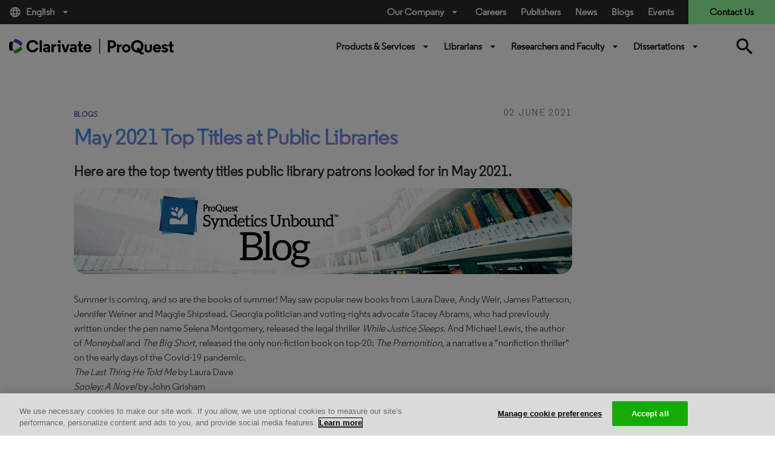

--- FILE ---
content_type: text/html; charset=utf-8
request_url: https://about.proquest.com/en/blog/2021/may-2021-top-titles-at-public-libraries/
body_size: 18481
content:

<!DOCTYPE html>
<html lang="en">
<head>
    <meta charset="UTF-8" />
    <meta http-equiv="X-UA-Compatible" content="IE=edge" />
    <meta name="viewport" content="width=device-width, initial-scale=1.0" />
    

    <title>May 2021 Top Titles at Public Libraries</title>
    <link rel="shortcut icon" href="/globalassets/proquest/media/images/icon/iconography/clarivate-favicon.ico" type="image/x-icon" />
    <link rel="canonical" href="https://about.proquest.com/en/blog/2021/may-2021-top-titles-at-public-libraries/" />
    <meta name="description" content="The top twenty titles public library patrons looked for in May 2021." />
    <meta name="keywords" content="Syndetics Unbound Blog" />
    <meta property="og:title" content="May 2021 Top Titles at Public Libraries" />
    <meta property="og:description" content="The top twenty titles public library patrons looked for in May 2021." />
    <meta property="og:url" content="https://about.proquest.com/en/blog/2021/may-2021-top-titles-at-public-libraries/" />

    
<link rel="stylesheet" href="/static/dist/css/main_cl.min.css" />
<link rel="stylesheet" href="https://use.typekit.net/tlb0yen.css" />

<meta name="googlebot" content="noarchive" />


    <meta name="google-site-verification" content="8-3YwW-BOTL0Foq7lYxUQJ9D6_Hpf_5m5s3y5Xffeus" />
    <meta name="google-site-verification" content="FWNeqHLHSSNFUtJw-3TtCXOR98_j6dMDuHJFo097RTw" />
    <meta name="facebook-verification" content="w10c8vslhbk5vbmlg6wcyq1iwziucg" />
    <meta name="msvalidate.01" content="B54EC5676FB4AB75038E53E1B4842433" />



<style type="text/css">
    body {
        display: inline-block;
        width: 100%;
    }
</style>
<!-- Start VWO Async Smartcode -->
<!-- End VWO Async Smartcode -->

<script>
!function(T,l,y){var S=T.location,k="script",D="instrumentationKey",C="ingestionendpoint",I="disableExceptionTracking",E="ai.device.",b="toLowerCase",w="crossOrigin",N="POST",e="appInsightsSDK",t=y.name||"appInsights";(y.name||T[e])&&(T[e]=t);var n=T[t]||function(d){var g=!1,f=!1,m={initialize:!0,queue:[],sv:"5",version:2,config:d};function v(e,t){var n={},a="Browser";return n[E+"id"]=a[b](),n[E+"type"]=a,n["ai.operation.name"]=S&&S.pathname||"_unknown_",n["ai.internal.sdkVersion"]="javascript:snippet_"+(m.sv||m.version),{time:function(){var e=new Date;function t(e){var t=""+e;return 1===t.length&&(t="0"+t),t}return e.getUTCFullYear()+"-"+t(1+e.getUTCMonth())+"-"+t(e.getUTCDate())+"T"+t(e.getUTCHours())+":"+t(e.getUTCMinutes())+":"+t(e.getUTCSeconds())+"."+((e.getUTCMilliseconds()/1e3).toFixed(3)+"").slice(2,5)+"Z"}(),iKey:e,name:"Microsoft.ApplicationInsights."+e.replace(/-/g,"")+"."+t,sampleRate:100,tags:n,data:{baseData:{ver:2}}}}var h=d.url||y.src;if(h){function a(e){var t,n,a,i,r,o,s,c,u,p,l;g=!0,m.queue=[],f||(f=!0,t=h,s=function(){var e={},t=d.connectionString;if(t)for(var n=t.split(";"),a=0;a<n.length;a++){var i=n[a].split("=");2===i.length&&(e[i[0][b]()]=i[1])}if(!e[C]){var r=e.endpointsuffix,o=r?e.location:null;e[C]="https://"+(o?o+".":"")+"dc."+(r||"services.visualstudio.com")}return e}(),c=s[D]||d[D]||"",u=s[C],p=u?u+"/v2/track":d.endpointUrl,(l=[]).push((n="SDK LOAD Failure: Failed to load Application Insights SDK script (See stack for details)",a=t,i=p,(o=(r=v(c,"Exception")).data).baseType="ExceptionData",o.baseData.exceptions=[{typeName:"SDKLoadFailed",message:n.replace(/\./g,"-"),hasFullStack:!1,stack:n+"\nSnippet failed to load ["+a+"] -- Telemetry is disabled\nHelp Link: https://go.microsoft.com/fwlink/?linkid=2128109\nHost: "+(S&&S.pathname||"_unknown_")+"\nEndpoint: "+i,parsedStack:[]}],r)),l.push(function(e,t,n,a){var i=v(c,"Message"),r=i.data;r.baseType="MessageData";var o=r.baseData;return o.message='AI (Internal): 99 message:"'+("SDK LOAD Failure: Failed to load Application Insights SDK script (See stack for details) ("+n+")").replace(/\"/g,"")+'"',o.properties={endpoint:a},i}(0,0,t,p)),function(e,t){if(JSON){var n=T.fetch;if(n&&!y.useXhr)n(t,{method:N,body:JSON.stringify(e),mode:"cors"});else if(XMLHttpRequest){var a=new XMLHttpRequest;a.open(N,t),a.setRequestHeader("Content-type","application/json"),a.send(JSON.stringify(e))}}}(l,p))}function i(e,t){f||setTimeout(function(){!t&&m.core||a()},500)}var e=function(){var n=l.createElement(k);n.src=h;var e=y[w];return!e&&""!==e||"undefined"==n[w]||(n[w]=e),n.onload=i,n.onerror=a,n.onreadystatechange=function(e,t){"loaded"!==n.readyState&&"complete"!==n.readyState||i(0,t)},n}();y.ld<0?l.getElementsByTagName("head")[0].appendChild(e):setTimeout(function(){l.getElementsByTagName(k)[0].parentNode.appendChild(e)},y.ld||0)}try{m.cookie=l.cookie}catch(p){}function t(e){for(;e.length;)!function(t){m[t]=function(){var e=arguments;g||m.queue.push(function(){m[t].apply(m,e)})}}(e.pop())}var n="track",r="TrackPage",o="TrackEvent";t([n+"Event",n+"PageView",n+"Exception",n+"Trace",n+"DependencyData",n+"Metric",n+"PageViewPerformance","start"+r,"stop"+r,"start"+o,"stop"+o,"addTelemetryInitializer","setAuthenticatedUserContext","clearAuthenticatedUserContext","flush"]),m.SeverityLevel={Verbose:0,Information:1,Warning:2,Error:3,Critical:4};var s=(d.extensionConfig||{}).ApplicationInsightsAnalytics||{};if(!0!==d[I]&&!0!==s[I]){var c="onerror";t(["_"+c]);var u=T[c];T[c]=function(e,t,n,a,i){var r=u&&u(e,t,n,a,i);return!0!==r&&m["_"+c]({message:e,url:t,lineNumber:n,columnNumber:a,error:i}),r},d.autoExceptionInstrumented=!0}return m}(y.cfg);function a(){y.onInit&&y.onInit(n)}(T[t]=n).queue&&0===n.queue.length?(n.queue.push(a),n.trackPageView({})):a()}(window,document,{src: "https://js.monitor.azure.com/scripts/b/ai.2.gbl.min.js", crossOrigin: "anonymous", cfg: { instrumentationKey:'c48933b8-afb0-4544-bcc6-08f04ecd9fd7' }});
</script>
<script>
_iaq = [ ['client', '9430b19c3fdc4f30b64312f5d75939a0'], ['track', 'consume'] ]; !function(d,s){var ia=d.createElement(s);ia.async=1,s=d.getElementsByTagName(s)[0],ia.src='//s.usea01.idio.episerver.net/ia.js',s.parentNode.insertBefore(ia,s)}(document,'script');
</script>



    

<!-- OneTrust Cookies Consent Notice start for proquest.com -->
<!-- OneTrust Cookies Consent Notice start for about.proquest.com -->
<script type="text/javascript" src="https://cdn.cookielaw.org/consent/15495670-c116-4ad3-bb4d-1625f90d192d/OtAutoBlock.js" ></script>
<script src="https://cdn.cookielaw.org/scripttemplates/otSDKStub.js"  type="text/javascript" charset="UTF-8" data-domain-script="15495670-c116-4ad3-bb4d-1625f90d192d" ></script>
<script type="text/javascript">
function OptanonWrapper() { }
</script>
<!-- OneTrust Cookies Consent Notice end for about.proquest.com -->
<!-- OneTrust Cookies Consent Notice end for proquest.com -->

</head>


<body>
    <!-- Part of QUALTRICS WEBSITE FEEDBACK SNIPPET -->
    <div id='ZN_25Inj3Kdru9g2u9'><!--DO NOT REMOVE-CONTENTS PLACED HERE--></div>

    <div id="skip"><a class="sr-only sr-only-focusable p-large" href="#main">Skip to main content</a></div>
    


    
    

    <header>
        <div class="container-fluid">
            <!-- === Top Bar (Desktop Only) === -->
            <div class="row top-bar">
                <div class="col-md-2 language d-none d-md-block">
                        <a class="dropdown-toggle" data-toggle="dropdown" href="#" role="button" title="English" data-language="en">
                            <i class="material-icons mr-2">language</i>
                            English
                            <i class="material-icons ml-2">arrow_drop_down</i>
                        </a>
                        <div class="dropdown-menu language-dropdown">
                                    <a href="/zh/" title="&#x4E2D;&#x6587;" target="_self">&#x4E2D;&#x6587;</a>
                                    <a href="/ja/" title="&#x65E5;&#x672C;&#x8A9E;" target="_self">&#x65E5;&#x672C;&#x8A9E;</a>
                                    <a href="/ko/" title="&#xD55C;&#xAD6D;&#xC5B4;" target="_self">&#xD55C;&#xAD6D;&#xC5B4;</a>
                                    <a href="/es-es/" title="Espanol" target="_self">Espanol</a>
                                    <a href="/es/" title="Espa&#xF1;ol (Espa&#xF1;a)" target="_self">Espa&#xF1;ol (Espa&#xF1;a)</a>
                                    <a href="/pt-br/" title="Portuguese" target="_self">Portuguese</a>
                                    <a href="/fr/" title="Fran&#xE7;ais" target="_self">Fran&#xE7;ais</a>
                                    <a href="/de/" title="Deutsch" target="_self">Deutsch</a>
                                    <a href="/it/" title="Italiano" target="_self">Italiano</a>
                                    <a href="/tr/" title="T&#xFC;rk&#xE7;e" target="_self">T&#xFC;rk&#xE7;e</a>
                        </div>
                </div>

                <div class="col-md-5 offset-md-5 utility-nav-wrapper d-none d-md-block">
                    <ul class="utility-nav">
                                <li class="utility-nav-item dropdown">
                                            <a class="dropdown-toggle" data-toggle="dropdown" href="#" role="button">
                                                Our Company<i class="material-icons ml-2">arrow_drop_down</i>
                                            </a>

                                        <div class="dropdown-menu utility-dropdown" aria-labelledby="our_company">
                                            <div class="utility-dropdown-container">
                                                    <div>
                                                        <h4>
                                                            About Us
                                                                <i class="material-icons">arrow_drop_down</i>
                                                        </h4>
                                                            <ul>
                                                                    <li>
                                                                        <a href="/en/about/who-we-are/" data-ga-category="Navigation" data-ga-title="Who We Are" title="Who We Are">
Who We Are                                                                        </a>
                                                                    </li>
                                                                    <li>
                                                                        <a href="https://clarivate.com/about-us/executive-leadership/" data-ga-category="Navigation" data-ga-title="Leadership" title="Leadership" target="_blank">
Leadership                                                                        </a>
                                                                    </li>
                                                                    <li>
                                                                        <a href="/en/about/locations/" data-ga-category="Navigation" data-ga-title="Locations" title="Locations">
Locations                                                                        </a>
                                                                    </li>
                                                                    <li>
                                                                        <a href="/en/news/news_releases/" data-ga-category="Navigation" data-ga-title="News Releases" title="News Releases">
News Releases                                                                        </a>
                                                                    </li>
                                                                    <li>
                                                                        <a href="/en/events/events/" data-ga-category="Navigation" data-ga-title="Events" title="Events">
Events                                                                        </a>
                                                                    </li>
                                                                    <li>
                                                                        <a href="https://careers.clarivate.com/" data-ga-category="Navigation" data-ga-title="Careers" title="Careers" target="_blank">
Careers                                                                        </a>
                                                                    </li>
                                                                    <li>
                                                                        <a href="https://support.proquest.com/" data-ga-category="Navigation" data-ga-title="Support" title="Support" target="_blank">
Support                                                                        </a>
                                                                    </li>
                                                                    <li>
                                                                        <a href="https://clarivate.com/" data-ga-category="Navigation" data-ga-title="Clarivate" title="Clarivate" target="_blank">
Clarivate                                                                        </a>
                                                                    </li>
                                                            </ul>
                                                    </div>
                                                    <div>
                                                        <h4>
                                                            Our Values
                                                                <i class="material-icons">arrow_drop_down</i>
                                                        </h4>
                                                            <ul>
                                                                    <li>
                                                                        <a href="/en/about/careers/strength-through-diversity-and-inclusion/" data-ga-category="Navigation" data-ga-title="Diversity &amp; Inclusion" title="Diversity &amp; Inclusion">
Diversity &amp; Inclusion                                                                        </a>
                                                                    </li>
                                                                    <li>
                                                                        <a href="/en/about/proquest-accessibility/" data-ga-category="Navigation" data-ga-title="Accessibility" title="Accessibility">
Accessibility                                                                        </a>
                                                                    </li>
                                                                    <li>
                                                                        <a href="/en/about/privacy-home/" data-ga-category="Navigation" data-ga-title="Privacy" title="Privacy">
Privacy                                                                        </a>
                                                                    </li>
                                                                    <li>
                                                                        <a href="/en/about/slavery-act-statement/" data-ga-category="Navigation" data-ga-title="Slavery Act Statement" title="Slavery Act Statement">
Slavery Act Statement                                                                        </a>
                                                                    </li>
                                                            </ul>
                                                    </div>
                                                    <div>
                                                        <h4>
                                                            Product Families
                                                                <i class="material-icons">arrow_drop_down</i>
                                                        </h4>
                                                            <ul>
                                                                    <li>
                                                                        <a href="https://exlibrisgroup.com/" data-ga-category="External Link" data-ga-title="Ex Libris" title="Ex Libris" target="_blank">
Ex Libris                                                                        </a>
                                                                    </li>
                                                                    <li>
                                                                        <a href="https://www.iii.com/" data-ga-category="External Link" data-ga-title="Innovative" title="Innovative" target="_blank">
Innovative                                                                        </a>
                                                                    </li>
                                                                    <li>
                                                                        <a href="https://alexanderstreet.com/" data-ga-category="External Link" data-ga-title="Alexander Street" title="Alexander Street" target="_blank">
Alexander Street                                                                        </a>
                                                                    </li>
                                                                    <li>
                                                                        <a href="https://dialog.com/" data-ga-category="External Link" data-ga-title="Dialog" title="Dialog" target="_blank">
Dialog                                                                        </a>
                                                                    </li>
                                                            </ul>
                                                    </div>
                                            </div>
                                        </div>
                                </li>
                                <li class="utility-nav-item ">
                                            <a href="https://careers.clarivate.com/" data-ga-category="Navigation" data-ga-title="Careers">
                                                Careers
                                            </a>

                                </li>
                                <li class="utility-nav-item ">
                                            <a href="/en/publishers/" data-ga-category="Navigation" data-ga-title="Publishers">
                                                Publishers
                                            </a>

                                </li>
                                <li class="utility-nav-item ">
                                            <a href="/en/news/news_releases/" data-ga-category="Navigation" data-ga-title="News">
                                                News
                                            </a>

                                </li>
                                <li class="utility-nav-item ">
                                            <a href="/en/blog/blog-listing/" data-ga-category="Navigation" data-ga-title="Blogs">
                                                Blogs
                                            </a>

                                </li>
                                <li class="utility-nav-item ">
                                            <a href="/en/events/events/" data-ga-category="Navigation" data-ga-title="Events">
                                                Events
                                            </a>

                                </li>

                            <li class="utility-nav-item utility-nav-item-contact">
                                <a href="javascript:void(0);" data-ga-category="Forms" data-ga-title="Contact Us">
                                    Contact Us
                                </a>
                            </li>
                    </ul>
                </div>
            </div>

            <!-- === Bottom Bar (Desktop) === -->
            <div class="row bottom-bar py-3 d-none d-md-flex">
                <div class="col-6 col-md-2 logo my-2">
                        <a href="/en/" class="header-logo basic" title="ProQuest Home Page" target="_self">
                            
<img src="/globalassets/proquest/media/global/header/clarivate_logo_reskin.svg" alt="" />

                        </a>
                </div>

                <div class="col-md-6 offset-3 primary-nav-wrapper">
                    

        <ul class="primary-nav w-100">
                    <li class="primary-nav-item">
                        <a href="javaScript:void(0);"
                           class="dropdown-toggle basic semi"
                           id="Products_&amp;_Services"
                           title="Products &amp; Services"
                           data-toggle="dropdown">
                            Products &amp; Services
                            <i class="material-icons ml-2">arrow_drop_down</i>

                        </a>
                        <div class="dropdown-menu primary-dropdown" aria-labelledby="Products_&amp;_Services">
                            <div class="primary-dropdown-container">
                                    <div class="first-level">


    <div class="second-level">
        <h4>
            Solutions
            <i class="material-icons">expand_more</i>
        </h4>
        <ul>
                <li class="third-level">
                    <a href="/en/content-solutions/proquest-content-solutions/"
                       title="ProQuest Content"
                       data-ga-category="Navigation"
                       data-ga-title="ProQuest Content">
                        ProQuest Content

                            <sup style="color:#ff0000;">New!</sup>
                    </a>
                </li>
                <li class="third-level">
                    <a href="/en/content-solutions/books/"
                       title="Books and Ebooks"
                       data-ga-category="Navigation"
                       data-ga-title="Books and Ebooks">
                        Books and Ebooks

                    </a>
                </li>
                <li class="third-level">
                    <a href="/en/content-solutions/databases/"
                       title="Databases"
                       data-ga-category="Navigation"
                       data-ga-title="Databases">
                        Databases

                    </a>
                </li>
                <li class="third-level">
                    <a href="/en/dissertations/"
                       title="Dissertations"
                       data-ga-category="Navigation"
                       data-ga-title="Dissertations">
                        Dissertations

                    </a>
                </li>
                <li class="third-level">
                    <a href="/en/content-solutions/microform/"
                       title="Microform"
                       data-ga-category="Navigation"
                       data-ga-title="Microform">
                        Microform

                    </a>
                </li>
                <li class="third-level">
                    <a href="/en/content-solutions/news/"
                       title="News"
                       data-ga-category="Navigation"
                       data-ga-title="News">
                        News &amp; Newspapers

                    </a>
                </li>
                <li class="third-level">
                    <a href="/en/content-solutions/primary-sources/"
                       title="Primary Sources"
                       data-ga-category="Navigation"
                       data-ga-title="Primary Sources">
                        Primary Sources

                    </a>
                </li>
                <li class="third-level">
                    <a href="/en/content-solutions/videos/"
                       title="Streaming Video"
                       data-ga-category="Navigation"
                       data-ga-title="Streaming Video">
                        Streaming Video

                    </a>
                </li>
        </ul>
    </div>
                                    </div>
                                    <div class="first-level">


    <div class="second-level">
        <h4>
            Products by Subject 
            <i class="material-icons">expand_more</i>
        </h4>
        <ul>
                <li class="third-level">
                    <a href="/en/subjects/the-arts/"
                       title="The Arts"
                       data-ga-category="Navigation"
                       data-ga-title="The Arts">
                        The Arts

                    </a>
                </li>
                <li class="third-level">
                    <a href="/en/subjects/business/"
                       title="Business"
                       data-ga-category="Navigation"
                       data-ga-title="Business">
                        Business

                    </a>
                </li>
                <li class="third-level">
                    <a href="/en/subjects/health-medicine/"
                       title="Health &amp; Medicine"
                       data-ga-category="Navigation"
                       data-ga-title="Health &amp; Medicine">
                        Health &amp; Medicine

                    </a>
                </li>
                <li class="third-level">
                    <a href="/en/subjects/history-social-change/"
                       title="History &amp; Social Change"
                       data-ga-category="Navigation"
                       data-ga-title="History &amp; Social Change">
                        History &amp; Social Change

                    </a>
                </li>
                <li class="third-level">
                    <a href="/en/subjects/interdisciplinary/"
                       title="Interdisciplinary"
                       data-ga-category="Navigation"
                       data-ga-title="Interdisciplinary">
                        Interdisciplinary

                    </a>
                </li>
                <li class="third-level">
                    <a href="/en/subjects/literature/"
                       title="Literature"
                       data-ga-category="Navigation"
                       data-ga-title="Literature">
                        Literature

                    </a>
                </li>
                <li class="third-level">
                    <a href="/en/subjects/science--technology/"
                       title="Science &amp; Technology"
                       data-ga-category="Navigation"
                       data-ga-title="Science &amp; Technology">
                        Science &amp; Technology

                    </a>
                </li>
                <li class="third-level">
                    <a href="/en/subjects/social-sciences/"
                       title="Social Sciences"
                       data-ga-category="Navigation"
                       data-ga-title="Social Sciences">
                        Social Sciences

                    </a>
                </li>
        </ul>
    </div>
                                    </div>
                                    <div class="first-level">


    <div class="second-level">
        <h4>
            Core Subscriptions
            <i class="material-icons">expand_more</i>
        </h4>
        <ul>
                <li class="third-level">
                    <a href="/en/products-services/proquest-digital-collections/"
                       title="ProQuest Digital Collections"
                       data-ga-category="Navigation"
                       data-ga-title="ProQuest Digital Collections">
                        ProQuest Digital Collections

                            <sup style="color:#ff0000;">New!</sup>
                    </a>
                </li>
                <li class="third-level">
                    <a href="/en/products-services/proquest-ebooks/"
                       title="ProQuest Ebooks"
                       data-ga-category="Navigation"
                       data-ga-title="ProQuest Ebooks">
                        ProQuest Ebooks

                            <sup style="color:#ff0000;">New!</sup>
                    </a>
                </li>
                <li class="third-level">
                    <a href="/en/products-services/ProQuest-One-Academic/"
                       data-ga-category="Navigation"
                       data-ga-title="">
                        ProQuest One Academic Premium

                            <sup style="color:#ff4500;">New!</sup>
                    </a>
                </li>
                <li class="third-level">
                    <a href="/en/products-services/ProQuest_Central/"
                       title="ProQuest Central Premium"
                       data-ga-category="Navigation"
                       data-ga-title="ProQuest Central Premium">
                        ProQuest Central Premium

                            <sup style="color:#ff4500;">New!</sup>
                    </a>
                </li>
                <li class="third-level">
                    <a href="/en/products-services/pqcentral/"
                       title="ProQuest Central"
                       data-ga-category="Navigation"
                       data-ga-title="ProQuest Central">
                        ProQuest Central

                    </a>
                </li>
                <li class="third-level">
                    <a href="/en/products-services/Academic-Complete/"
                       data-ga-category="Navigation"
                       data-ga-title="">
                        Academic Complete

                    </a>
                </li>
                <li class="third-level">
                    <a href="/en/products-services/proquest-government-documents/"
                       title="ProQuest Government Documents"
                       data-ga-category="Navigation"
                       data-ga-title="ProQuest Government Documents">
                        ProQuest Government Documents

                    </a>
                </li>
        </ul>
    </div>
                                    </div>
                                    <div class="first-level">

    <div class="first-level">
        <div class="primary-dropdown-resources unwrap-class second-level">
            <h4>
                Spotlight
                <i class="material-icons">expand_more</i>
            </h4>
            <ul>
                    <li class="third-level">
                        <div class="primary-dropdown-img" style="background-image: url(/globalassets/img-whatsnew.png)"></div>
                        <div class="primary-dropdown-content">
                            <h5>Discover What&#x27;s New</h5>
                            <p class="small"><p>ProQuest keeps your library ahead of student and researcher needs with seamless delivery of new content.</p></p>
                                <a href="/en/customer-care/whats-new/"
                                   data-ga-category="Product Page"
                                   data-ga-title="Read More"
                                   title="Read More">Read More</a>
                        </div>
                    </li>
            </ul>
        </div>
    </div>
                                    </div>
                            </div>

                                <div class="primary-dropdown-buttons d-flex justify-content-center py-4">
                                        <a class="btn btn-primary-white" href="https://www.proquest.com/" target="_blank" title="Start Your Research">Start Your Research</a>
                                </div>
                        </div>
                    </li>
                    <li class="primary-nav-item">
                        <a href="javaScript:void(0);"
                           class="dropdown-toggle basic semi"
                           id="Librarians"
                           title="Librarians"
                           data-toggle="dropdown">
                            Librarians
                            <i class="material-icons ml-2">arrow_drop_down</i>

                        </a>
                        <div class="dropdown-menu primary-dropdown" aria-labelledby="Librarians">
                            <div class="primary-dropdown-container">
                                    <div class="first-level">

    <div class="first-level">
        <div class="primary-dropdown-lib unwrap-class second-level">
            <h4>
                Libraries We Serve
                <i class="material-icons ">expand_more</i>
            </h4>
            <ul class="third-level linkWithDescription">
                    <li>
                        <a href="/en/libraries/academic/"
                           data-ga-category="Navigation"
                           data-ga-title="Academic"
                           title="Academic">
                            Academic <span>Solutions for universities, colleges, and community colleges of all sizes.</span>
                        </a>
                        
                    </li>
                    <li>
                        <a href="/en/libraries/public/"
                           data-ga-category="Navigation"
                           data-ga-title="Public"
                           title="Public">
                            Public <span>Solutions for librarians supporting patrons of public libraries.</span>
                        </a>
                        
                    </li>
                    <li>
                        <a href="/en/libraries/k-12/"
                           data-ga-category="Navigation"
                           data-ga-title="K-12"
                           title="K-12">
                            K-12 <span>Solutions for elementary schools, primary schools and high schools.</span>
                        </a>
                        
                    </li>
                    <li>
                        <a href="/en/libraries/community-college/"
                           data-ga-category="Navigation"
                           data-ga-title="Community College"
                           title="Community College">
                            Community College <span>Solutions for community colleges, trade schools and two year programs.</span>
                        </a>
                        
                    </li>
                    <li>
                        <a href="/en/libraries/government/"
                           data-ga-category="Navigation"
                           data-ga-title="Government"
                           title="Government">
                            Government <span>Solutions for governmental affairs offices, patent examiners, and grants administrators.</span>
                        </a>
                        
                    </li>
                    <li>
                        <a href="/en/libraries/corporate/"
                           data-ga-category="Navigation"
                           data-ga-title="Corporate"
                           title="Corporate">
                            Corporate <span>Solutions for professionals in the pharmaceutical, legal industries and more.</span>
                        </a>
                        
                    </li>
            </ul>
        </div>
    </div>
                                    </div>
                                    <div class="first-level">


    <div class="second-level">
        <h4>
            Solutions For
            <i class="material-icons">expand_more</i>
        </h4>
        <ul>
                <li class="third-level">
                    <a href="/en/company/proquest-academic-ai/"
                       data-ga-category="Navigation"
                       data-ga-title="">
                        ProQuest Academic AI

                            <sup style="color:#ff4500;">New!</sup>
                    </a>
                </li>
                <li class="third-level">
                    <a href="/en/promotions/every-voice/"
                       title="DEI E-Resources"
                       data-ga-category="Navigation"
                       data-ga-title="DEI E-Resources">
                        DEI E-Resources

                    </a>
                </li>
                <li class="third-level">
                    <a href="/en/promotions/title-matching-fast/"
                       title="Print to Electronic"
                       data-ga-category="Navigation"
                       data-ga-title="Print to Electronic">
                        Print to Electronic

                    </a>
                </li>
                <li class="third-level">
                    <a href="/en/customer-care/space-reclamation-calculator/"
                       title="Reclaiming Your Space"
                       data-ga-category="Navigation"
                       data-ga-title="Reclaiming Your Space">
                        Reclaiming Your Space

                    </a>
                </li>
                <li class="third-level">
                    <a href="https://exlibrisgroup.com/products/alma-library-services-platform/?irl=libraryoffice"
                       title="Library Management"
                       data-ga-category="Navigation"
                       data-ga-title="Library Management"
                       target="_blank">
                        Library Management

                    </a>
                </li>
                <li class="third-level">
                    <a href="https://www.iii.com/products/polaris-ils/"
                       title="Library Management &#x2013; Public Libraries"
                       data-ga-category="Navigation"
                       data-ga-title="Library Management &#x2013; Public Libraries"
                       target="_blank">
                        Library Management &#x2013; Public Libraries

                    </a>
                </li>
                <li class="third-level">
                    <a href="https://www.iii.com/products/vega/"
                       title="Community Engagement"
                       data-ga-category="Navigation"
                       data-ga-title="Community Engagement"
                       target="_blank">
                        Community Engagement

                    </a>
                </li>
                <li class="third-level">
                    <a href="https://exlibrisgroup.com/products/primo-discovery-service/"
                       title="Content Discovery"
                       data-ga-category="Navigation"
                       data-ga-title="Content Discovery"
                       target="_blank">
                        Content Discovery

                    </a>
                </li>
                <li class="third-level">
                    <a href="https://exlibrisgroup.com/products/esploro-research-services-platform/"
                       title="Research Repository"
                       data-ga-category="Navigation"
                       data-ga-title="Research Repository"
                       target="_blank">
                        Research Repository

                    </a>
                </li>
                <li class="third-level">
                    <a href="https://exlibrisgroup.com/products/rapidill-interlibrary-loan/"
                       title="Document Delivery"
                       data-ga-category="Navigation"
                       data-ga-title="Document Delivery"
                       target="_blank">
                        Document Delivery

                    </a>
                </li>
                <li class="third-level">
                    <a href="https://exlibrisgroup.com/products/leganto-reading-list-management-system/"
                       title="Course Resources"
                       data-ga-category="Navigation"
                       data-ga-title="Course Resources"
                       target="_blank">
                        Course Resources

                    </a>
                </li>
        </ul>
    </div>
                                    </div>
                                    <div class="first-level">


    <div class="second-level">
        <h4>
            Account Support
            <i class="material-icons">expand_more</i>
        </h4>
        <ul>
                <li class="third-level">
                    <a href="https://support.proquest.com/"
                       title="Setup and Support"
                       data-ga-category="Navigation"
                       data-ga-title="Setup and Support"
                       target="_blank">
                        Setup and Support

                    </a>
                </li>
                <li class="third-level">
                    <a href="https://support.proquest.com/s/articles?language=en_US&amp;icat=Access_Issues__c&amp;pcat=All__c"
                       title="Access Questions"
                       data-ga-category="Navigation"
                       data-ga-title="Access Questions"
                       target="_blank">
                        Access Questions

                    </a>
                </li>
                <li class="third-level">
                    <a href="https://invoices.proquest.com/AccountManager/Account/Login"
                       title="Renewing a Product"
                       data-ga-category="Navigation"
                       data-ga-title="Renewing a Product"
                       target="_blank">
                        Renewing a Product

                    </a>
                </li>
                <li class="third-level">
                    <a href="https://invoices.proquest.com/AccountManager/Account/Login"
                       title="Paying an Invoice"
                       data-ga-category="Navigation"
                       data-ga-title="Paying an Invoice"
                       target="_blank">
                        Paying an Invoice

                    </a>
                </li>
                <li class="third-level">
                    <a href="https://admin.proquest.com/"
                       title="Get Usage Data: ProQuest"
                       data-ga-category="Navigation"
                       data-ga-title="Get Usage Data: ProQuest"
                       target="_blank">
                        Get Usage Data: ProQuest

                    </a>
                </li>
                <li class="third-level">
                    <a href="https://adminportal.alexanderstreet.com/"
                       title="Get Usage Data: Alexander Street"
                       data-ga-category="Navigation"
                       data-ga-title="Get Usage Data: Alexander Street"
                       target="_blank">
                        Get Usage Data: Alexander Street

                    </a>
                </li>
                <li class="third-level">
                    <a href="https://www.etdadmin.com/"
                       title="Submitting Dissertations"
                       data-ga-category="Navigation"
                       data-ga-title="Submitting Dissertations"
                       target="_blank">
                        Submitting Dissertations

                    </a>
                </li>
                <li class="third-level">
                    <a href="https://proquest.libguides.com/home"
                       title="LibGuides "
                       data-ga-category="Navigation"
                       data-ga-title="LibGuides "
                       target="_blank">
                        LibGuides

                    </a>
                </li>
                <li class="third-level">
                    <a href="https://ideas.proquest.com/"
                       title="Idea  Exchange"
                       data-ga-category="Navigation"
                       data-ga-title="Idea  Exchange"
                       target="_blank">
                        Idea  Exchange

                    </a>
                </li>
                <li class="third-level">
                    <a href="https://status.proquest.com/"
                       title="ProQuest Status Page"
                       data-ga-category="Navigation"
                       data-ga-title="ProQuest Status Page"
                       target="_blank">
                        ProQuest Status Page

                    </a>
                </li>
        </ul>
    </div>


    <div class="second-level">
        <h4>
            Resources
            <i class="material-icons">expand_more</i>
        </h4>
        <ul>
                <li class="third-level">
                    <a href="/en/customer-care/tools-resources/"
                       data-ga-category="Navigation"
                       data-ga-title="">
                        Tools &amp; Resources

                    </a>
                </li>
                <li class="third-level">
                    <a href="https://tls.search.proquest.com/titlelist/jsp/list/tlsSearch.jsp"
                       title="Find a Title List"
                       data-ga-category="Navigation"
                       data-ga-title="Find a Title List"
                       target="_blank">
                        Find a Title List

                    </a>
                </li>
                <li class="third-level">
                    <a href="/en/about/proquest-accessibility/"
                       title="Accessibility Documentation"
                       data-ga-category="Navigation"
                       data-ga-title="Accessibility Documentation">
                        Accessibility Documentation

                    </a>
                </li>
                <li class="third-level">
                    <a href="/en/company/proquest-open-access/"
                       title="Open Access"
                       data-ga-category="Navigation"
                       data-ga-title="Open Access">
                        Open Access

                    </a>
                </li>
                <li class="third-level">
                    <a href="/en/about/privacy-home/"
                       title="Privacy"
                       data-ga-category="Navigation"
                       data-ga-title="Privacy">
                        Privacy

                    </a>
                </li>
                <li class="third-level">
                    <a href="/en/events/events/"
                       title="Webinars"
                       data-ga-category="Navigation"
                       data-ga-title="Webinars">
                        Webinars

                    </a>
                </li>
        </ul>
    </div>
                                    </div>
                            </div>

                                <div class="primary-dropdown-buttons d-flex justify-content-center py-4">
                                        <a class="btn btn-primary-white" href="https://ideas.proquest.com/" target="_blank" title="Share Your Ideas">Share Your Ideas</a>
                                        <a class="btn btn-primary-white" href="https://discover.clarivate.com/preferencecenter_en" target="_blank" title="Sign Up for ProQuest Communications">Sign Up for ProQuest Communications</a>
                                </div>
                        </div>
                    </li>
                    <li class="primary-nav-item">
                        <a href="javaScript:void(0);"
                           class="dropdown-toggle basic semi"
                           id="Researchers_and_Faculty"
                           title="Researchers and Faculty"
                           data-toggle="dropdown">
                            Researchers and Faculty
                            <i class="material-icons ml-2">arrow_drop_down</i>

                        </a>
                        <div class="dropdown-menu primary-dropdown" aria-labelledby="Researchers_and_Faculty">
                            <div class="primary-dropdown-container">
                                    <div class="first-level">


    <div class="second-level">
        <h4>
            Browse Collections by Subject
            <i class="material-icons">expand_more</i>
        </h4>
        <ul>
                <li class="third-level">
                    <a href="/en/subjects/the-arts/"
                       data-ga-category="Navigation"
                       data-ga-title="">
                        The Arts

                    </a>
                </li>
                <li class="third-level">
                    <a href="/en/subjects/business/"
                       data-ga-category="Navigation"
                       data-ga-title="">
                        Business

                    </a>
                </li>
                <li class="third-level">
                    <a href="/en/subjects/history-social-change/"
                       data-ga-category="Navigation"
                       data-ga-title="">
                        History &amp; Social Change

                    </a>
                </li>
                <li class="third-level">
                    <a href="/en/subjects/interdisciplinary/"
                       data-ga-category="Navigation"
                       data-ga-title="">
                        Interdisciplinary

                    </a>
                </li>
                <li class="third-level">
                    <a href="/en/subjects/health-medicine/"
                       data-ga-category="Navigation"
                       data-ga-title="">
                        Health &amp; Medicine

                    </a>
                </li>
                <li class="third-level">
                    <a href="/en/subjects/literature/"
                       data-ga-category="Navigation"
                       data-ga-title="">
                        Literature

                    </a>
                </li>
                <li class="third-level">
                    <a href="/en/subjects/science--technology/"
                       data-ga-category="Navigation"
                       data-ga-title="">
                        Science &amp; Technology

                    </a>
                </li>
                <li class="third-level">
                    <a href="/en/subjects/social-sciences/"
                       data-ga-category="Navigation"
                       data-ga-title="">
                        Social Sciences

                    </a>
                </li>
        </ul>
    </div>
                                    </div>
                                    <div class="first-level">


    <div class="second-level">
        <h4>
            I Want To
            <i class="material-icons">expand_more</i>
        </h4>
        <ul>
                <li class="third-level">
                    <a href="https://www.proquest.com/"
                       title="Start my Research"
                       data-ga-category="Navigation"
                       data-ga-title="Start my Research"
                       target="_blank">
                        Start my Research

                    </a>
                </li>
                <li class="third-level">
                    <a href="/en/products-services/TDM-Studio/"
                       title="Start Text &amp; Data Mining"
                       data-ga-category="Navigation"
                       data-ga-title="Start Text &amp; Data Mining">
                        Start Text &amp; Data Mining

                    </a>
                </li>
                <li class="third-level">
                    <a href="https://exlibrisgroup.com/products/pivot-funding-opportunities-and-profiles/"
                       title="Find Research Funding"
                       data-ga-category="Navigation"
                       data-ga-title="Find Research Funding"
                       target="_blank">
                        Find Research Funding

                    </a>
                </li>
                <li class="third-level">
                    <a href="https://www.researchprofessionalnews.com/"
                       title="Keep up with Research News"
                       data-ga-category="Navigation"
                       data-ga-title="Keep up with Research News"
                       target="_blank">
                        Keep up with Research News

                    </a>
                </li>
                <li class="third-level">
                    <a href="https://exlibrisgroup.com/products/esploro-research-services-platform/"
                       title="Showcase Research"
                       data-ga-category="Navigation"
                       data-ga-title="Showcase Research"
                       target="_blank">
                        Showcase Research

                    </a>
                </li>
                <li class="third-level">
                    <a href="/en/events/events/"
                       title="See Upcoming Webinars"
                       data-ga-category="Navigation"
                       data-ga-title="See Upcoming Webinars">
                        See Upcoming Webinars

                    </a>
                </li>
                <li class="third-level">
                    <a href="https://support.proquest.com/"
                       title="Contact Support"
                       data-ga-category="Navigation"
                       data-ga-title="Contact Support"
                       target="_blank">
                        Contact Support

                    </a>
                </li>
        </ul>
    </div>
                                    </div>
                                    <div class="first-level">


    <div class="second-level">
        <h4>
            I&#x2019;m Interested In
            <i class="material-icons">expand_more</i>
        </h4>
        <ul>
                <li class="third-level">
                    <a href="https://www.etdadmin.com/main/home"
                       title="Submitting a Dissertation"
                       data-ga-category="Navigation"
                       data-ga-title="Submitting a Dissertation"
                       target="_blank">
                        Submitting a Dissertation

                    </a>
                </li>
                <li class="third-level">
                    <a href="/en/dissertations/"
                       title="Purchasing a Dissertation"
                       data-ga-category="Navigation"
                       data-ga-title="Purchasing a Dissertation">
                        Purchasing a Dissertation

                    </a>
                </li>
                <li class="third-level">
                    <a href="https://exlibrisgroup.com/products/leganto-reading-list-management-system/"
                       title="Assembling Course Materials"
                       data-ga-category="Navigation"
                       data-ga-title="Assembling Course Materials"
                       target="_blank">
                        Assembling Course Materials

                    </a>
                </li>
                <li class="third-level">
                    <a href="https://exlibrisgroup.com/products/campusm-mobile-campus-app-platform/"
                       title="Implementing a Mobile Campus App"
                       data-ga-category="Navigation"
                       data-ga-title="Implementing a Mobile Campus App"
                       target="_blank">
                        Implementing a Mobile Campus App

                    </a>
                </li>
        </ul>
    </div>
                                    </div>
                                    <div class="first-level">

    <div class="first-level">
        <div class="primary-dropdown-resources unwrap-class second-level">
            <h4>
                Insights
                <i class="material-icons">expand_more</i>
            </h4>
            <ul>
                    <li class="third-level">
                        <div class="primary-dropdown-img" style="background-image: url(/globalassets/proquest/media/images/img-sydney-blog.jpg)"></div>
                        <div class="primary-dropdown-content">
                            <h5>How Text and Data Mining Enables Digital Literacy in the Classroom</h5>
                            <p class="small">Read about the University of Sydney’s journey to integrate text and data mining (TDM) into its undergraduate courses and incorporate it across disciplines</p>
                                <a href="/en/blog/2020/How-Text-and-Data-Mining-Enables-Digital-Literacy-in-the-Classroom/"
                                   data-ga-category="Navigation"
                                   data-ga-title="Read more"
                                   title="Read more">Read more</a>
                        </div>
                    </li>
            </ul>
        </div>
    </div>
                                    </div>
                            </div>

                                <div class="primary-dropdown-buttons d-flex justify-content-center py-4">
                                        <a class="btn btn-primary-white" href="https://support.proquest.com/submitcase?language=en_US" target="_blank" title="Contact Support">Contact Support</a>
                                        <a class="btn btn-primary-white" href="https://ideas.proquest.com/" target="_blank" title="Share Your Ideas">Share Your Ideas</a>
                                        <a class="btn btn-primary-white" href="https://discover.clarivate.com/preferencecenter_en" target="_blank" title="Sign Up for ProQuest Communications">Sign Up for ProQuest Communications</a>
                                </div>
                        </div>
                    </li>
                    <li class="primary-nav-item">
                        <a href="javaScript:void(0);"
                           class="dropdown-toggle basic semi"
                           id="Dissertations"
                           title="Dissertations"
                           data-toggle="dropdown">
                            Dissertations
                            <i class="material-icons ml-2">arrow_drop_down</i>

                        </a>
                        <div class="dropdown-menu primary-dropdown" aria-labelledby="Dissertations">
                            <div class="primary-dropdown-container">
                                    <div class="first-level">


    <div class="second-level">
        <h4>
            Meeting Your Needs
            <i class="material-icons">expand_more</i>
        </h4>
        <ul>
                <li class="third-level">
                    <a href="/en/dissertations/graduate-students/"
                       title="Graduate Students"
                       data-ga-category="Navigation"
                       data-ga-title="Graduate Students">
                        Graduate Students

                    </a>
                </li>
                <li class="third-level">
                    <a href="/en/dissertations/graduate-administrators/"
                       title="Graduate Administrators"
                       data-ga-category="Navigation"
                       data-ga-title="Graduate Administrators">
                        Graduate Administrators

                    </a>
                </li>
                <li class="third-level">
                    <a href="/en/dissertations/librarians/"
                       title="Librarians"
                       data-ga-category="Navigation"
                       data-ga-title="Librarians">
                        Librarians

                    </a>
                </li>
        </ul>
    </div>
                                    </div>
                                    <div class="first-level">


    <div class="second-level">
        <h4>
            Products &amp; Services
            <i class="material-icons">expand_more</i>
        </h4>
        <ul>
                <li class="third-level">
                    <a href="/en/dissertations/include-dissertations-and-theses/"
                       title="Dissertation &amp; Theses Partnerships"
                       data-ga-category="Navigation"
                       data-ga-title="Dissertation &amp; Theses Partnerships">
                        Dissertation &amp; Theses Partnerships

                    </a>
                </li>
                <li class="third-level">
                    <a href="/en/products-services/pqdtglobal/"
                       title=" Dissertation &amp; Theses Global"
                       data-ga-category="Navigation"
                       data-ga-title=" Dissertation &amp; Theses Global">
                        Dissertation &amp; Theses Global

                    </a>
                </li>
                <li class="third-level">
                    <a href="/en/dissertations/electronic-theses-and-dissertations-dashboard/"
                       title="ETD Dashboard"
                       data-ga-category="Navigation"
                       data-ga-title="ETD Dashboard">
                        ETD Dashboard

                    </a>
                </li>
        </ul>
    </div>
                                    </div>
                                    <div class="first-level">


    <div class="second-level">
        <h4>
            Resources
            <i class="material-icons">expand_more</i>
        </h4>
        <ul>
                <li class="third-level">
                    <a href="/en/dissertations/dissertation-elearning/"
                       title="eLearning Modules"
                       data-ga-category="Navigation"
                       data-ga-title="eLearning Modules">
                        eLearning Modules

                    </a>
                </li>
                <li class="third-level">
                    <a href="/en/dissertations/expert-advice-thesisdissertation/"
                       title="Expert Advice Articles"
                       data-ga-category="Navigation"
                       data-ga-title="Expert Advice Articles">
                        Expert Advice Articles

                    </a>
                </li>
                <li class="third-level">
                    <a href="https://proquest.libguides.com/pqdt"
                       title="LibGuide"
                       data-ga-category="Navigation"
                       data-ga-title="LibGuide"
                       target="_blank">
                        LibGuide

                    </a>
                </li>
                <li class="third-level">
                    <a href="/en/dissertations/proquest-dissertations-frequently-asked-questions/"
                       title="FAQs"
                       data-ga-category="Navigation"
                       data-ga-title="FAQs">
                        FAQs

                    </a>
                </li>
        </ul>
    </div>
                                    </div>
                                    <div class="first-level">


    <div class="second-level">
        <h4>
            Dissertations News
            <i class="material-icons">expand_more</i>
        </h4>
        <ul>
                <li class="third-level">
                    <a href="/en/dissertations/top-dissertations/"
                       title="Top 25 Most-Accessed Dissertations"
                       data-ga-category="Navigation"
                       data-ga-title="Top 25 Most-Accessed Dissertations">
                        Top 25 Most-Accessed Dissertations

                    </a>
                </li>
                <li class="third-level">
                    <a href="/en/dissertations/spotlight/"
                       title="Dissertations Award Winners"
                       data-ga-category="Navigation"
                       data-ga-title="Dissertations Award Winners">
                        Dissertations Award Winners

                    </a>
                </li>
                <li class="third-level">
                    <a href="/en/news/news_releases/"
                       title="News Releases"
                       data-ga-category="Navigation"
                       data-ga-title="News Releases">
                        News Releases

                    </a>
                </li>
                <li class="third-level">
                    <a href="/en/blog/blog-listing/"
                       title="Blogs"
                       data-ga-category="Navigation"
                       data-ga-title="Blogs">
                        Blogs

                    </a>
                </li>
        </ul>
    </div>
                                    </div>
                            </div>

                                <div class="primary-dropdown-buttons d-flex justify-content-center py-4">
                                        <a class="btn btn-primary-white" href="/en/dissertations/" title="About Dissertations">About Dissertations</a>
                                        <a class="btn btn-primary-white" href="https://search.proquest.com/pqdtglobal?_ga=2.166995582.1169231427.1614097189-1536556201.1614097189" target="_blank" title="Find a Dissertation">Find a Dissertation</a>
                                        <a class="btn btn-primary-white" href="https://dissexpress.proquest.com/search.html?_ga=2.166995582.1169231427.1614097189-1536556201.1614097189" target="_blank" title="Buy a Dissertation">Buy a Dissertation</a>
                                </div>
                        </div>
                    </li>
        </ul>


                </div>

                <div class="col-4 offset-2 offset-md-0 col-md-1 gobal-search-wrapper d-flex align-items-center justify-content-end">
                        <div class="header-search">
        <a href="javaScript:void(0);"
           class="dropdown-toggle"
           id="header_search"
           data-toggle="dropdown"
           aria-haspopup="true"
           aria-expanded="false">
            <span class="sr-only">Search the site</span>
            <i class="material-icons" aria-hidden="true">search</i>
        </a>
            <div class="dropdown-menu primary-dropdown"
                 aria-labelledby="header_search">
                <div class="primary-dropdown-container">
                    <form class="w-100">
                        <div class="header-search-buttons">
                            <a class="header-search-tag btn btn-primary" href="javaScript:void(0);"
                               data-placeholdertext="Enter Search Terms..."
                               data-tag="">All Content</a>
                                    <a class="header-search-tag btn btn-secondary" href="javaScript:void(0);"
                                       data-placeholdertext="Search for Blogs..."
                                       data-tag="ContentTag__Blogs">Blogs</a>
                                    <a class="header-search-tag btn btn-secondary" href="javaScript:void(0);"
                                       data-placeholdertext="Search for News Releases..."
                                       data-tag="ContentTag__News Releases">News Releases</a>
                        </div>
                        <div class="header-search-input">
                            <input id="txtSearch" type="text"
                                   value=""
                                   data-searchtag=""
                                   placeholder="Enter Search Terms..."
                                   data-searchurl="/en/search/" />
                            <a class="header-search-link"><i class="material-icons">search</i></a>
                        </div>
                        <div class="header-search-text">
                            <p><a href="https://www.proquest.com/" target="_blank" rel="noopener"><strong>Are you a researcher looking for scholarly content?</strong> Try searching our platform here...</a></p>
                        </div>
                    </form>
                </div>
            </div>
    </div>


               
                    <button class="hamburgerIcon collapsed"
                            type="button"
                            data-toggle="collapse"
                            data-target="#mobileNav"
                            aria-controls="mobileNav"
                            aria-expanded="false"
                            aria-label="Toggle navigation">
                        <span></span>
                        <span></span>
                        <span></span>
                    </button>
                </div>
            </div>

            <!-- === Bottom Bar (Mobile) === -->
            <div class="row bottom-bar py-3 d-md-none">
                <div class="col-6 logo my-2">
                        <a href="/en/" class="header-logo basic" title="ProQuest Home Page" target="_self">
                            
<img src="/globalassets/proquest/media/global/header/clarivate_logo_reskin.svg" alt="" />

                        </a>
                </div>

                <div class="col-6 gobal-search-wrapper d-flex justify-content-end align-items-center">
                        <div class="header-search">
        <a href="javaScript:void(0);"
           class="dropdown-toggle"
           id="header_search"
           data-toggle="dropdown"
           aria-haspopup="true"
           aria-expanded="false">
            <span class="sr-only">Search the site</span>
            <i class="material-icons" aria-hidden="true">search</i>
        </a>
            <div class="dropdown-menu primary-dropdown"
                 aria-labelledby="header_search">
                <div class="primary-dropdown-container">
                    <form class="w-100">
                        <div class="header-search-buttons">
                            <a class="header-search-tag btn btn-primary" href="javaScript:void(0);"
                               data-placeholdertext="Enter Search Terms..."
                               data-tag="">All Content</a>
                                    <a class="header-search-tag btn btn-secondary" href="javaScript:void(0);"
                                       data-placeholdertext="Search for Blogs..."
                                       data-tag="ContentTag__Blogs">Blogs</a>
                                    <a class="header-search-tag btn btn-secondary" href="javaScript:void(0);"
                                       data-placeholdertext="Search for News Releases..."
                                       data-tag="ContentTag__News Releases">News Releases</a>
                        </div>
                        <div class="header-search-input">
                            <input id="txtSearch" type="text"
                                   value=""
                                   data-searchtag=""
                                   placeholder="Enter Search Terms..."
                                   data-searchurl="/en/search/" />
                            <a class="header-search-link"><i class="material-icons">search</i></a>
                        </div>
                        <div class="header-search-text">
                            <p><a href="https://www.proquest.com/" target="_blank" rel="noopener"><strong>Are you a researcher looking for scholarly content?</strong> Try searching our platform here...</a></p>
                        </div>
                    </form>
                </div>
            </div>
    </div>


                    <div class="hamburgerIcon ml-3 collapsed" data-toggle="collapse" data-target="#mobileNav" aria-controls="mobileNav" aria-expanded="false" aria-label="Toggle navigation" style="cursor:pointer;">
                        <span></span><span></span><span></span>
                    </div>
                </div>
            </div>

            <!-- === Mobile Collapse Menu === -->
            <div class="row">
                <div class="col-12 ">
                    <div class="collapse mobile-nav-wrapper mob-view" id="mobileNav">

                        <!-- Mobile Language Dropdown -->
                        <div class="col-12 language px-3 py-2 border-bottom">
                                <a class="dropdown-toggle" data-toggle="dropdown" href="#" role="button" title="English" data-language="en">
                                    <i class="material-icons mr-2">language</i>
                                    English
                                    <i class="material-icons ml-2">arrow_drop_down</i>
                                </a>
                                <div class="dropdown-menu language-dropdown">
                                            <a href="/zh/" title="&#x4E2D;&#x6587;" target="_self">&#x4E2D;&#x6587;</a>
                                            <a href="/ja/" title="&#x65E5;&#x672C;&#x8A9E;" target="_self">&#x65E5;&#x672C;&#x8A9E;</a>
                                            <a href="/ko/" title="&#xD55C;&#xAD6D;&#xC5B4;" target="_self">&#xD55C;&#xAD6D;&#xC5B4;</a>
                                            <a href="/es-es/" title="Espanol" target="_self">Espanol</a>
                                            <a href="/es/" title="Espa&#xF1;ol (Espa&#xF1;a)" target="_self">Espa&#xF1;ol (Espa&#xF1;a)</a>
                                            <a href="/pt-br/" title="Portuguese" target="_self">Portuguese</a>
                                            <a href="/fr/" title="Fran&#xE7;ais" target="_self">Fran&#xE7;ais</a>
                                            <a href="/de/" title="Deutsch" target="_self">Deutsch</a>
                                            <a href="/it/" title="Italiano" target="_self">Italiano</a>
                                            <a href="/tr/" title="T&#xFC;rk&#xE7;e" target="_self">T&#xFC;rk&#xE7;e</a>
                                </div>
                        </div>

                        <!-- Mobile Primary Nav (Accordion) -->
                        

        <ul class="primary-nav w-100">
                    <li class="primary-nav-item">
                        <a href="javaScript:void(0);"
                           class="dropdown-toggle basic semi"
                           id="Products_&amp;_Services"
                           title="Products &amp; Services"
                           data-toggle="dropdown">
                            Products &amp; Services
                            <i class="material-icons ml-2">arrow_drop_down</i>

                        </a>
                        <div class="dropdown-menu primary-dropdown" aria-labelledby="Products_&amp;_Services">
                            <div class="primary-dropdown-container">
                                    <div class="first-level">


    <div class="second-level">
        <h4>
            Solutions
            <i class="material-icons">expand_more</i>
        </h4>
        <ul>
                <li class="third-level">
                    <a href="/en/content-solutions/proquest-content-solutions/"
                       title="ProQuest Content"
                       data-ga-category="Navigation"
                       data-ga-title="ProQuest Content">
                        ProQuest Content

                            <sup style="color:#ff0000;">New!</sup>
                    </a>
                </li>
                <li class="third-level">
                    <a href="/en/content-solutions/books/"
                       title="Books and Ebooks"
                       data-ga-category="Navigation"
                       data-ga-title="Books and Ebooks">
                        Books and Ebooks

                    </a>
                </li>
                <li class="third-level">
                    <a href="/en/content-solutions/databases/"
                       title="Databases"
                       data-ga-category="Navigation"
                       data-ga-title="Databases">
                        Databases

                    </a>
                </li>
                <li class="third-level">
                    <a href="/en/dissertations/"
                       title="Dissertations"
                       data-ga-category="Navigation"
                       data-ga-title="Dissertations">
                        Dissertations

                    </a>
                </li>
                <li class="third-level">
                    <a href="/en/content-solutions/microform/"
                       title="Microform"
                       data-ga-category="Navigation"
                       data-ga-title="Microform">
                        Microform

                    </a>
                </li>
                <li class="third-level">
                    <a href="/en/content-solutions/news/"
                       title="News"
                       data-ga-category="Navigation"
                       data-ga-title="News">
                        News &amp; Newspapers

                    </a>
                </li>
                <li class="third-level">
                    <a href="/en/content-solutions/primary-sources/"
                       title="Primary Sources"
                       data-ga-category="Navigation"
                       data-ga-title="Primary Sources">
                        Primary Sources

                    </a>
                </li>
                <li class="third-level">
                    <a href="/en/content-solutions/videos/"
                       title="Streaming Video"
                       data-ga-category="Navigation"
                       data-ga-title="Streaming Video">
                        Streaming Video

                    </a>
                </li>
        </ul>
    </div>
                                    </div>
                                    <div class="first-level">


    <div class="second-level">
        <h4>
            Products by Subject 
            <i class="material-icons">expand_more</i>
        </h4>
        <ul>
                <li class="third-level">
                    <a href="/en/subjects/the-arts/"
                       title="The Arts"
                       data-ga-category="Navigation"
                       data-ga-title="The Arts">
                        The Arts

                    </a>
                </li>
                <li class="third-level">
                    <a href="/en/subjects/business/"
                       title="Business"
                       data-ga-category="Navigation"
                       data-ga-title="Business">
                        Business

                    </a>
                </li>
                <li class="third-level">
                    <a href="/en/subjects/health-medicine/"
                       title="Health &amp; Medicine"
                       data-ga-category="Navigation"
                       data-ga-title="Health &amp; Medicine">
                        Health &amp; Medicine

                    </a>
                </li>
                <li class="third-level">
                    <a href="/en/subjects/history-social-change/"
                       title="History &amp; Social Change"
                       data-ga-category="Navigation"
                       data-ga-title="History &amp; Social Change">
                        History &amp; Social Change

                    </a>
                </li>
                <li class="third-level">
                    <a href="/en/subjects/interdisciplinary/"
                       title="Interdisciplinary"
                       data-ga-category="Navigation"
                       data-ga-title="Interdisciplinary">
                        Interdisciplinary

                    </a>
                </li>
                <li class="third-level">
                    <a href="/en/subjects/literature/"
                       title="Literature"
                       data-ga-category="Navigation"
                       data-ga-title="Literature">
                        Literature

                    </a>
                </li>
                <li class="third-level">
                    <a href="/en/subjects/science--technology/"
                       title="Science &amp; Technology"
                       data-ga-category="Navigation"
                       data-ga-title="Science &amp; Technology">
                        Science &amp; Technology

                    </a>
                </li>
                <li class="third-level">
                    <a href="/en/subjects/social-sciences/"
                       title="Social Sciences"
                       data-ga-category="Navigation"
                       data-ga-title="Social Sciences">
                        Social Sciences

                    </a>
                </li>
        </ul>
    </div>
                                    </div>
                                    <div class="first-level">


    <div class="second-level">
        <h4>
            Core Subscriptions
            <i class="material-icons">expand_more</i>
        </h4>
        <ul>
                <li class="third-level">
                    <a href="/en/products-services/proquest-digital-collections/"
                       title="ProQuest Digital Collections"
                       data-ga-category="Navigation"
                       data-ga-title="ProQuest Digital Collections">
                        ProQuest Digital Collections

                            <sup style="color:#ff0000;">New!</sup>
                    </a>
                </li>
                <li class="third-level">
                    <a href="/en/products-services/proquest-ebooks/"
                       title="ProQuest Ebooks"
                       data-ga-category="Navigation"
                       data-ga-title="ProQuest Ebooks">
                        ProQuest Ebooks

                            <sup style="color:#ff0000;">New!</sup>
                    </a>
                </li>
                <li class="third-level">
                    <a href="/en/products-services/ProQuest-One-Academic/"
                       data-ga-category="Navigation"
                       data-ga-title="">
                        ProQuest One Academic Premium

                            <sup style="color:#ff4500;">New!</sup>
                    </a>
                </li>
                <li class="third-level">
                    <a href="/en/products-services/ProQuest_Central/"
                       title="ProQuest Central Premium"
                       data-ga-category="Navigation"
                       data-ga-title="ProQuest Central Premium">
                        ProQuest Central Premium

                            <sup style="color:#ff4500;">New!</sup>
                    </a>
                </li>
                <li class="third-level">
                    <a href="/en/products-services/pqcentral/"
                       title="ProQuest Central"
                       data-ga-category="Navigation"
                       data-ga-title="ProQuest Central">
                        ProQuest Central

                    </a>
                </li>
                <li class="third-level">
                    <a href="/en/products-services/Academic-Complete/"
                       data-ga-category="Navigation"
                       data-ga-title="">
                        Academic Complete

                    </a>
                </li>
                <li class="third-level">
                    <a href="/en/products-services/proquest-government-documents/"
                       title="ProQuest Government Documents"
                       data-ga-category="Navigation"
                       data-ga-title="ProQuest Government Documents">
                        ProQuest Government Documents

                    </a>
                </li>
        </ul>
    </div>
                                    </div>
                                    <div class="first-level">

    <div class="first-level">
        <div class="primary-dropdown-resources unwrap-class second-level">
            <h4>
                Spotlight
                <i class="material-icons">expand_more</i>
            </h4>
            <ul>
                    <li class="third-level">
                        <div class="primary-dropdown-img" style="background-image: url(/globalassets/img-whatsnew.png)"></div>
                        <div class="primary-dropdown-content">
                            <h5>Discover What&#x27;s New</h5>
                            <p class="small"><p>ProQuest keeps your library ahead of student and researcher needs with seamless delivery of new content.</p></p>
                                <a href="/en/customer-care/whats-new/"
                                   data-ga-category="Product Page"
                                   data-ga-title="Read More"
                                   title="Read More">Read More</a>
                        </div>
                    </li>
            </ul>
        </div>
    </div>
                                    </div>
                            </div>

                                <div class="primary-dropdown-buttons d-flex justify-content-center py-4">
                                        <a class="btn btn-primary-white" href="https://www.proquest.com/" target="_blank" title="Start Your Research">Start Your Research</a>
                                </div>
                        </div>
                    </li>
                    <li class="primary-nav-item">
                        <a href="javaScript:void(0);"
                           class="dropdown-toggle basic semi"
                           id="Librarians"
                           title="Librarians"
                           data-toggle="dropdown">
                            Librarians
                            <i class="material-icons ml-2">arrow_drop_down</i>

                        </a>
                        <div class="dropdown-menu primary-dropdown" aria-labelledby="Librarians">
                            <div class="primary-dropdown-container">
                                    <div class="first-level">

    <div class="first-level">
        <div class="primary-dropdown-lib unwrap-class second-level">
            <h4>
                Libraries We Serve
                <i class="material-icons ">expand_more</i>
            </h4>
            <ul class="third-level linkWithDescription">
                    <li>
                        <a href="/en/libraries/academic/"
                           data-ga-category="Navigation"
                           data-ga-title="Academic"
                           title="Academic">
                            Academic <span>Solutions for universities, colleges, and community colleges of all sizes.</span>
                        </a>
                        
                    </li>
                    <li>
                        <a href="/en/libraries/public/"
                           data-ga-category="Navigation"
                           data-ga-title="Public"
                           title="Public">
                            Public <span>Solutions for librarians supporting patrons of public libraries.</span>
                        </a>
                        
                    </li>
                    <li>
                        <a href="/en/libraries/k-12/"
                           data-ga-category="Navigation"
                           data-ga-title="K-12"
                           title="K-12">
                            K-12 <span>Solutions for elementary schools, primary schools and high schools.</span>
                        </a>
                        
                    </li>
                    <li>
                        <a href="/en/libraries/community-college/"
                           data-ga-category="Navigation"
                           data-ga-title="Community College"
                           title="Community College">
                            Community College <span>Solutions for community colleges, trade schools and two year programs.</span>
                        </a>
                        
                    </li>
                    <li>
                        <a href="/en/libraries/government/"
                           data-ga-category="Navigation"
                           data-ga-title="Government"
                           title="Government">
                            Government <span>Solutions for governmental affairs offices, patent examiners, and grants administrators.</span>
                        </a>
                        
                    </li>
                    <li>
                        <a href="/en/libraries/corporate/"
                           data-ga-category="Navigation"
                           data-ga-title="Corporate"
                           title="Corporate">
                            Corporate <span>Solutions for professionals in the pharmaceutical, legal industries and more.</span>
                        </a>
                        
                    </li>
            </ul>
        </div>
    </div>
                                    </div>
                                    <div class="first-level">


    <div class="second-level">
        <h4>
            Solutions For
            <i class="material-icons">expand_more</i>
        </h4>
        <ul>
                <li class="third-level">
                    <a href="/en/company/proquest-academic-ai/"
                       data-ga-category="Navigation"
                       data-ga-title="">
                        ProQuest Academic AI

                            <sup style="color:#ff4500;">New!</sup>
                    </a>
                </li>
                <li class="third-level">
                    <a href="/en/promotions/every-voice/"
                       title="DEI E-Resources"
                       data-ga-category="Navigation"
                       data-ga-title="DEI E-Resources">
                        DEI E-Resources

                    </a>
                </li>
                <li class="third-level">
                    <a href="/en/promotions/title-matching-fast/"
                       title="Print to Electronic"
                       data-ga-category="Navigation"
                       data-ga-title="Print to Electronic">
                        Print to Electronic

                    </a>
                </li>
                <li class="third-level">
                    <a href="/en/customer-care/space-reclamation-calculator/"
                       title="Reclaiming Your Space"
                       data-ga-category="Navigation"
                       data-ga-title="Reclaiming Your Space">
                        Reclaiming Your Space

                    </a>
                </li>
                <li class="third-level">
                    <a href="https://exlibrisgroup.com/products/alma-library-services-platform/?irl=libraryoffice"
                       title="Library Management"
                       data-ga-category="Navigation"
                       data-ga-title="Library Management"
                       target="_blank">
                        Library Management

                    </a>
                </li>
                <li class="third-level">
                    <a href="https://www.iii.com/products/polaris-ils/"
                       title="Library Management &#x2013; Public Libraries"
                       data-ga-category="Navigation"
                       data-ga-title="Library Management &#x2013; Public Libraries"
                       target="_blank">
                        Library Management &#x2013; Public Libraries

                    </a>
                </li>
                <li class="third-level">
                    <a href="https://www.iii.com/products/vega/"
                       title="Community Engagement"
                       data-ga-category="Navigation"
                       data-ga-title="Community Engagement"
                       target="_blank">
                        Community Engagement

                    </a>
                </li>
                <li class="third-level">
                    <a href="https://exlibrisgroup.com/products/primo-discovery-service/"
                       title="Content Discovery"
                       data-ga-category="Navigation"
                       data-ga-title="Content Discovery"
                       target="_blank">
                        Content Discovery

                    </a>
                </li>
                <li class="third-level">
                    <a href="https://exlibrisgroup.com/products/esploro-research-services-platform/"
                       title="Research Repository"
                       data-ga-category="Navigation"
                       data-ga-title="Research Repository"
                       target="_blank">
                        Research Repository

                    </a>
                </li>
                <li class="third-level">
                    <a href="https://exlibrisgroup.com/products/rapidill-interlibrary-loan/"
                       title="Document Delivery"
                       data-ga-category="Navigation"
                       data-ga-title="Document Delivery"
                       target="_blank">
                        Document Delivery

                    </a>
                </li>
                <li class="third-level">
                    <a href="https://exlibrisgroup.com/products/leganto-reading-list-management-system/"
                       title="Course Resources"
                       data-ga-category="Navigation"
                       data-ga-title="Course Resources"
                       target="_blank">
                        Course Resources

                    </a>
                </li>
        </ul>
    </div>
                                    </div>
                                    <div class="first-level">


    <div class="second-level">
        <h4>
            Account Support
            <i class="material-icons">expand_more</i>
        </h4>
        <ul>
                <li class="third-level">
                    <a href="https://support.proquest.com/"
                       title="Setup and Support"
                       data-ga-category="Navigation"
                       data-ga-title="Setup and Support"
                       target="_blank">
                        Setup and Support

                    </a>
                </li>
                <li class="third-level">
                    <a href="https://support.proquest.com/s/articles?language=en_US&amp;icat=Access_Issues__c&amp;pcat=All__c"
                       title="Access Questions"
                       data-ga-category="Navigation"
                       data-ga-title="Access Questions"
                       target="_blank">
                        Access Questions

                    </a>
                </li>
                <li class="third-level">
                    <a href="https://invoices.proquest.com/AccountManager/Account/Login"
                       title="Renewing a Product"
                       data-ga-category="Navigation"
                       data-ga-title="Renewing a Product"
                       target="_blank">
                        Renewing a Product

                    </a>
                </li>
                <li class="third-level">
                    <a href="https://invoices.proquest.com/AccountManager/Account/Login"
                       title="Paying an Invoice"
                       data-ga-category="Navigation"
                       data-ga-title="Paying an Invoice"
                       target="_blank">
                        Paying an Invoice

                    </a>
                </li>
                <li class="third-level">
                    <a href="https://admin.proquest.com/"
                       title="Get Usage Data: ProQuest"
                       data-ga-category="Navigation"
                       data-ga-title="Get Usage Data: ProQuest"
                       target="_blank">
                        Get Usage Data: ProQuest

                    </a>
                </li>
                <li class="third-level">
                    <a href="https://adminportal.alexanderstreet.com/"
                       title="Get Usage Data: Alexander Street"
                       data-ga-category="Navigation"
                       data-ga-title="Get Usage Data: Alexander Street"
                       target="_blank">
                        Get Usage Data: Alexander Street

                    </a>
                </li>
                <li class="third-level">
                    <a href="https://www.etdadmin.com/"
                       title="Submitting Dissertations"
                       data-ga-category="Navigation"
                       data-ga-title="Submitting Dissertations"
                       target="_blank">
                        Submitting Dissertations

                    </a>
                </li>
                <li class="third-level">
                    <a href="https://proquest.libguides.com/home"
                       title="LibGuides "
                       data-ga-category="Navigation"
                       data-ga-title="LibGuides "
                       target="_blank">
                        LibGuides

                    </a>
                </li>
                <li class="third-level">
                    <a href="https://ideas.proquest.com/"
                       title="Idea  Exchange"
                       data-ga-category="Navigation"
                       data-ga-title="Idea  Exchange"
                       target="_blank">
                        Idea  Exchange

                    </a>
                </li>
                <li class="third-level">
                    <a href="https://status.proquest.com/"
                       title="ProQuest Status Page"
                       data-ga-category="Navigation"
                       data-ga-title="ProQuest Status Page"
                       target="_blank">
                        ProQuest Status Page

                    </a>
                </li>
        </ul>
    </div>


    <div class="second-level">
        <h4>
            Resources
            <i class="material-icons">expand_more</i>
        </h4>
        <ul>
                <li class="third-level">
                    <a href="/en/customer-care/tools-resources/"
                       data-ga-category="Navigation"
                       data-ga-title="">
                        Tools &amp; Resources

                    </a>
                </li>
                <li class="third-level">
                    <a href="https://tls.search.proquest.com/titlelist/jsp/list/tlsSearch.jsp"
                       title="Find a Title List"
                       data-ga-category="Navigation"
                       data-ga-title="Find a Title List"
                       target="_blank">
                        Find a Title List

                    </a>
                </li>
                <li class="third-level">
                    <a href="/en/about/proquest-accessibility/"
                       title="Accessibility Documentation"
                       data-ga-category="Navigation"
                       data-ga-title="Accessibility Documentation">
                        Accessibility Documentation

                    </a>
                </li>
                <li class="third-level">
                    <a href="/en/company/proquest-open-access/"
                       title="Open Access"
                       data-ga-category="Navigation"
                       data-ga-title="Open Access">
                        Open Access

                    </a>
                </li>
                <li class="third-level">
                    <a href="/en/about/privacy-home/"
                       title="Privacy"
                       data-ga-category="Navigation"
                       data-ga-title="Privacy">
                        Privacy

                    </a>
                </li>
                <li class="third-level">
                    <a href="/en/events/events/"
                       title="Webinars"
                       data-ga-category="Navigation"
                       data-ga-title="Webinars">
                        Webinars

                    </a>
                </li>
        </ul>
    </div>
                                    </div>
                            </div>

                                <div class="primary-dropdown-buttons d-flex justify-content-center py-4">
                                        <a class="btn btn-primary-white" href="https://ideas.proquest.com/" target="_blank" title="Share Your Ideas">Share Your Ideas</a>
                                        <a class="btn btn-primary-white" href="https://discover.clarivate.com/preferencecenter_en" target="_blank" title="Sign Up for ProQuest Communications">Sign Up for ProQuest Communications</a>
                                </div>
                        </div>
                    </li>
                    <li class="primary-nav-item">
                        <a href="javaScript:void(0);"
                           class="dropdown-toggle basic semi"
                           id="Researchers_and_Faculty"
                           title="Researchers and Faculty"
                           data-toggle="dropdown">
                            Researchers and Faculty
                            <i class="material-icons ml-2">arrow_drop_down</i>

                        </a>
                        <div class="dropdown-menu primary-dropdown" aria-labelledby="Researchers_and_Faculty">
                            <div class="primary-dropdown-container">
                                    <div class="first-level">


    <div class="second-level">
        <h4>
            Browse Collections by Subject
            <i class="material-icons">expand_more</i>
        </h4>
        <ul>
                <li class="third-level">
                    <a href="/en/subjects/the-arts/"
                       data-ga-category="Navigation"
                       data-ga-title="">
                        The Arts

                    </a>
                </li>
                <li class="third-level">
                    <a href="/en/subjects/business/"
                       data-ga-category="Navigation"
                       data-ga-title="">
                        Business

                    </a>
                </li>
                <li class="third-level">
                    <a href="/en/subjects/history-social-change/"
                       data-ga-category="Navigation"
                       data-ga-title="">
                        History &amp; Social Change

                    </a>
                </li>
                <li class="third-level">
                    <a href="/en/subjects/interdisciplinary/"
                       data-ga-category="Navigation"
                       data-ga-title="">
                        Interdisciplinary

                    </a>
                </li>
                <li class="third-level">
                    <a href="/en/subjects/health-medicine/"
                       data-ga-category="Navigation"
                       data-ga-title="">
                        Health &amp; Medicine

                    </a>
                </li>
                <li class="third-level">
                    <a href="/en/subjects/literature/"
                       data-ga-category="Navigation"
                       data-ga-title="">
                        Literature

                    </a>
                </li>
                <li class="third-level">
                    <a href="/en/subjects/science--technology/"
                       data-ga-category="Navigation"
                       data-ga-title="">
                        Science &amp; Technology

                    </a>
                </li>
                <li class="third-level">
                    <a href="/en/subjects/social-sciences/"
                       data-ga-category="Navigation"
                       data-ga-title="">
                        Social Sciences

                    </a>
                </li>
        </ul>
    </div>
                                    </div>
                                    <div class="first-level">


    <div class="second-level">
        <h4>
            I Want To
            <i class="material-icons">expand_more</i>
        </h4>
        <ul>
                <li class="third-level">
                    <a href="https://www.proquest.com/"
                       title="Start my Research"
                       data-ga-category="Navigation"
                       data-ga-title="Start my Research"
                       target="_blank">
                        Start my Research

                    </a>
                </li>
                <li class="third-level">
                    <a href="/en/products-services/TDM-Studio/"
                       title="Start Text &amp; Data Mining"
                       data-ga-category="Navigation"
                       data-ga-title="Start Text &amp; Data Mining">
                        Start Text &amp; Data Mining

                    </a>
                </li>
                <li class="third-level">
                    <a href="https://exlibrisgroup.com/products/pivot-funding-opportunities-and-profiles/"
                       title="Find Research Funding"
                       data-ga-category="Navigation"
                       data-ga-title="Find Research Funding"
                       target="_blank">
                        Find Research Funding

                    </a>
                </li>
                <li class="third-level">
                    <a href="https://www.researchprofessionalnews.com/"
                       title="Keep up with Research News"
                       data-ga-category="Navigation"
                       data-ga-title="Keep up with Research News"
                       target="_blank">
                        Keep up with Research News

                    </a>
                </li>
                <li class="third-level">
                    <a href="https://exlibrisgroup.com/products/esploro-research-services-platform/"
                       title="Showcase Research"
                       data-ga-category="Navigation"
                       data-ga-title="Showcase Research"
                       target="_blank">
                        Showcase Research

                    </a>
                </li>
                <li class="third-level">
                    <a href="/en/events/events/"
                       title="See Upcoming Webinars"
                       data-ga-category="Navigation"
                       data-ga-title="See Upcoming Webinars">
                        See Upcoming Webinars

                    </a>
                </li>
                <li class="third-level">
                    <a href="https://support.proquest.com/"
                       title="Contact Support"
                       data-ga-category="Navigation"
                       data-ga-title="Contact Support"
                       target="_blank">
                        Contact Support

                    </a>
                </li>
        </ul>
    </div>
                                    </div>
                                    <div class="first-level">


    <div class="second-level">
        <h4>
            I&#x2019;m Interested In
            <i class="material-icons">expand_more</i>
        </h4>
        <ul>
                <li class="third-level">
                    <a href="https://www.etdadmin.com/main/home"
                       title="Submitting a Dissertation"
                       data-ga-category="Navigation"
                       data-ga-title="Submitting a Dissertation"
                       target="_blank">
                        Submitting a Dissertation

                    </a>
                </li>
                <li class="third-level">
                    <a href="/en/dissertations/"
                       title="Purchasing a Dissertation"
                       data-ga-category="Navigation"
                       data-ga-title="Purchasing a Dissertation">
                        Purchasing a Dissertation

                    </a>
                </li>
                <li class="third-level">
                    <a href="https://exlibrisgroup.com/products/leganto-reading-list-management-system/"
                       title="Assembling Course Materials"
                       data-ga-category="Navigation"
                       data-ga-title="Assembling Course Materials"
                       target="_blank">
                        Assembling Course Materials

                    </a>
                </li>
                <li class="third-level">
                    <a href="https://exlibrisgroup.com/products/campusm-mobile-campus-app-platform/"
                       title="Implementing a Mobile Campus App"
                       data-ga-category="Navigation"
                       data-ga-title="Implementing a Mobile Campus App"
                       target="_blank">
                        Implementing a Mobile Campus App

                    </a>
                </li>
        </ul>
    </div>
                                    </div>
                                    <div class="first-level">

    <div class="first-level">
        <div class="primary-dropdown-resources unwrap-class second-level">
            <h4>
                Insights
                <i class="material-icons">expand_more</i>
            </h4>
            <ul>
                    <li class="third-level">
                        <div class="primary-dropdown-img" style="background-image: url(/globalassets/proquest/media/images/img-sydney-blog.jpg)"></div>
                        <div class="primary-dropdown-content">
                            <h5>How Text and Data Mining Enables Digital Literacy in the Classroom</h5>
                            <p class="small">Read about the University of Sydney’s journey to integrate text and data mining (TDM) into its undergraduate courses and incorporate it across disciplines</p>
                                <a href="/en/blog/2020/How-Text-and-Data-Mining-Enables-Digital-Literacy-in-the-Classroom/"
                                   data-ga-category="Navigation"
                                   data-ga-title="Read more"
                                   title="Read more">Read more</a>
                        </div>
                    </li>
            </ul>
        </div>
    </div>
                                    </div>
                            </div>

                                <div class="primary-dropdown-buttons d-flex justify-content-center py-4">
                                        <a class="btn btn-primary-white" href="https://support.proquest.com/submitcase?language=en_US" target="_blank" title="Contact Support">Contact Support</a>
                                        <a class="btn btn-primary-white" href="https://ideas.proquest.com/" target="_blank" title="Share Your Ideas">Share Your Ideas</a>
                                        <a class="btn btn-primary-white" href="https://discover.clarivate.com/preferencecenter_en" target="_blank" title="Sign Up for ProQuest Communications">Sign Up for ProQuest Communications</a>
                                </div>
                        </div>
                    </li>
                    <li class="primary-nav-item">
                        <a href="javaScript:void(0);"
                           class="dropdown-toggle basic semi"
                           id="Dissertations"
                           title="Dissertations"
                           data-toggle="dropdown">
                            Dissertations
                            <i class="material-icons ml-2">arrow_drop_down</i>

                        </a>
                        <div class="dropdown-menu primary-dropdown" aria-labelledby="Dissertations">
                            <div class="primary-dropdown-container">
                                    <div class="first-level">


    <div class="second-level">
        <h4>
            Meeting Your Needs
            <i class="material-icons">expand_more</i>
        </h4>
        <ul>
                <li class="third-level">
                    <a href="/en/dissertations/graduate-students/"
                       title="Graduate Students"
                       data-ga-category="Navigation"
                       data-ga-title="Graduate Students">
                        Graduate Students

                    </a>
                </li>
                <li class="third-level">
                    <a href="/en/dissertations/graduate-administrators/"
                       title="Graduate Administrators"
                       data-ga-category="Navigation"
                       data-ga-title="Graduate Administrators">
                        Graduate Administrators

                    </a>
                </li>
                <li class="third-level">
                    <a href="/en/dissertations/librarians/"
                       title="Librarians"
                       data-ga-category="Navigation"
                       data-ga-title="Librarians">
                        Librarians

                    </a>
                </li>
        </ul>
    </div>
                                    </div>
                                    <div class="first-level">


    <div class="second-level">
        <h4>
            Products &amp; Services
            <i class="material-icons">expand_more</i>
        </h4>
        <ul>
                <li class="third-level">
                    <a href="/en/dissertations/include-dissertations-and-theses/"
                       title="Dissertation &amp; Theses Partnerships"
                       data-ga-category="Navigation"
                       data-ga-title="Dissertation &amp; Theses Partnerships">
                        Dissertation &amp; Theses Partnerships

                    </a>
                </li>
                <li class="third-level">
                    <a href="/en/products-services/pqdtglobal/"
                       title=" Dissertation &amp; Theses Global"
                       data-ga-category="Navigation"
                       data-ga-title=" Dissertation &amp; Theses Global">
                        Dissertation &amp; Theses Global

                    </a>
                </li>
                <li class="third-level">
                    <a href="/en/dissertations/electronic-theses-and-dissertations-dashboard/"
                       title="ETD Dashboard"
                       data-ga-category="Navigation"
                       data-ga-title="ETD Dashboard">
                        ETD Dashboard

                    </a>
                </li>
        </ul>
    </div>
                                    </div>
                                    <div class="first-level">


    <div class="second-level">
        <h4>
            Resources
            <i class="material-icons">expand_more</i>
        </h4>
        <ul>
                <li class="third-level">
                    <a href="/en/dissertations/dissertation-elearning/"
                       title="eLearning Modules"
                       data-ga-category="Navigation"
                       data-ga-title="eLearning Modules">
                        eLearning Modules

                    </a>
                </li>
                <li class="third-level">
                    <a href="/en/dissertations/expert-advice-thesisdissertation/"
                       title="Expert Advice Articles"
                       data-ga-category="Navigation"
                       data-ga-title="Expert Advice Articles">
                        Expert Advice Articles

                    </a>
                </li>
                <li class="third-level">
                    <a href="https://proquest.libguides.com/pqdt"
                       title="LibGuide"
                       data-ga-category="Navigation"
                       data-ga-title="LibGuide"
                       target="_blank">
                        LibGuide

                    </a>
                </li>
                <li class="third-level">
                    <a href="/en/dissertations/proquest-dissertations-frequently-asked-questions/"
                       title="FAQs"
                       data-ga-category="Navigation"
                       data-ga-title="FAQs">
                        FAQs

                    </a>
                </li>
        </ul>
    </div>
                                    </div>
                                    <div class="first-level">


    <div class="second-level">
        <h4>
            Dissertations News
            <i class="material-icons">expand_more</i>
        </h4>
        <ul>
                <li class="third-level">
                    <a href="/en/dissertations/top-dissertations/"
                       title="Top 25 Most-Accessed Dissertations"
                       data-ga-category="Navigation"
                       data-ga-title="Top 25 Most-Accessed Dissertations">
                        Top 25 Most-Accessed Dissertations

                    </a>
                </li>
                <li class="third-level">
                    <a href="/en/dissertations/spotlight/"
                       title="Dissertations Award Winners"
                       data-ga-category="Navigation"
                       data-ga-title="Dissertations Award Winners">
                        Dissertations Award Winners

                    </a>
                </li>
                <li class="third-level">
                    <a href="/en/news/news_releases/"
                       title="News Releases"
                       data-ga-category="Navigation"
                       data-ga-title="News Releases">
                        News Releases

                    </a>
                </li>
                <li class="third-level">
                    <a href="/en/blog/blog-listing/"
                       title="Blogs"
                       data-ga-category="Navigation"
                       data-ga-title="Blogs">
                        Blogs

                    </a>
                </li>
        </ul>
    </div>
                                    </div>
                            </div>

                                <div class="primary-dropdown-buttons d-flex justify-content-center py-4">
                                        <a class="btn btn-primary-white" href="/en/dissertations/" title="About Dissertations">About Dissertations</a>
                                        <a class="btn btn-primary-white" href="https://search.proquest.com/pqdtglobal?_ga=2.166995582.1169231427.1614097189-1536556201.1614097189" target="_blank" title="Find a Dissertation">Find a Dissertation</a>
                                        <a class="btn btn-primary-white" href="https://dissexpress.proquest.com/search.html?_ga=2.166995582.1169231427.1614097189-1536556201.1614097189" target="_blank" title="Buy a Dissertation">Buy a Dissertation</a>
                                </div>
                        </div>
                    </li>
        </ul>



                        <!-- Mobile Utility Nav -->
                        <div class="utility-nav-wrapper mt-3 px-3">
                            <ul class="utility-nav">
                                        <li class="utility-nav-item">
                                            <a href="/en/master-templates/generic-one-column-master-template/" data-ga-category="Navigation" data-ga-title="Our Company">
                                                Our Company
                                            </a>
                                        </li>
                                        <li class="utility-nav-item">
                                            <a href="https://careers.clarivate.com/" data-ga-category="Navigation" data-ga-title="Careers">
                                                Careers
                                            </a>
                                        </li>
                                        <li class="utility-nav-item">
                                            <a href="/en/publishers/" data-ga-category="Navigation" data-ga-title="Publishers">
                                                Publishers
                                            </a>
                                        </li>
                                        <li class="utility-nav-item">
                                            <a href="/en/news/news_releases/" data-ga-category="Navigation" data-ga-title="News">
                                                News
                                            </a>
                                        </li>
                                        <li class="utility-nav-item">
                                            <a href="/en/blog/blog-listing/" data-ga-category="Navigation" data-ga-title="Blogs">
                                                Blogs
                                            </a>
                                        </li>
                                        <li class="utility-nav-item">
                                            <a href="/en/events/events/" data-ga-category="Navigation" data-ga-title="Events">
                                                Events
                                            </a>
                                        </li>

                                    <li class="utility-nav-item utility-nav-item-contact">
                                        <a href="javascript:void(0);" data-ga-category="Forms" data-ga-title="Contact Us">
                                            Contact Us
                                        </a>
                                    </li>
                            </ul>
                        </div>
                    </div>
                </div>
            </div>
        </div>

        <!-- Google Analytics -->
        

        <!-- Language Modal -->
        <div class="modal show center" id="languageModal" role="dialog">
            <div class="modal-dialog">
                <div class="modal-content">
                    <div class="modal-header">
                        <h4 class="modal-title">Language preference</h4>
                    </div>
                    <div class="modal-body">
                        <p>Do you want set this as your <strong>default language</strong>?</p>
                    </div>
                    <div class="modal-footer">
                        <button type="button" class="btn btn-teal" data-dismiss="modal" id="btnSetDefaultLanguage">
                            I Agree
                        </button>
                        <button type="button" class="btn btn-gray" data-dismiss="modal" id="btnSetDefaultLanguageNo">
                            I Disagree
                        </button>
                    </div>
                </div>
            </div>
        </div>
    </header>


    <!-- ====== MAIN BODY ====== -->
    <main id="main" class="prq-body">
        
        

    <div class="header-contact">
        <div class="container">
            <div class="header-contact-close">
                <a href="javaScript:void(0);">
                    <i class="material-icons">close</i>
                </a>
            </div>
            <h2 class="h1">Connect with ProQuest </h2>
            <p class="basic"> </p>
            <div class="container-fluid">
                <div class="row">
                    <section class="contact-block col-md-8 pl-0 pr-sm-3">
                            <div class="dropdown dropdown-select">
                                <button id="dLabel"
                                        class="dropdown-toggle dropdown-select-button"
                                        data-form-id=""
                                        data-toggle="dropdown">
                                    <span>Select Question Type</span><i class="material-icons">expand_more</i>
                                </button>
                                <div class="dropdown-menu" aria-labelledby="dLabel">
                                            <a href="javaScript:void(0);" class="contactUsForm" data-value="5747"></a>
                                            <a href="javaScript:void(0);"
                                               data-ga-category="Forms"
                                               data-ga-title="Sales  "
                                               class="contactUsForm" data-value="387">Sales  </a>
                                            <a href="javaScript:void(0);"
                                               data-ga-category="Forms"
                                               data-ga-title="Dissertations"
                                               class="contactUsForm" data-value="5718">Dissertations</a>
                                            <a href="javaScript:void(0);"
                                               data-ga-category="Forms"
                                               data-ga-title="Payment Questions"
                                               class="contactUsForm" data-value="12160">Payment Questions</a>
                                            <a href="javaScript:void(0);"
                                               data-ga-category="Forms"
                                               data-ga-title="Global Content Alliances"
                                               class="contactUsForm" data-value="5786">Global Content Alliances</a>
                                            <a href="javaScript:void(0);"
                                               data-ga-category="Forms"
                                               data-ga-title="Media and Investor Relations"
                                               class="contactUsForm" data-value="7302">Media and Investor Relations</a>
                                            <a href="javaScript:void(0);"
                                               data-ga-category="Forms"
                                               data-ga-title="Orders &amp; Renewals"
                                               class="contactUsForm" data-value="5817">Orders &amp; Renewals</a>
                                            <a href="javaScript:void(0);"
                                               data-ga-category="Forms"
                                               data-ga-title="Technical Support"
                                               class="contactUsForm" data-value="5836">Technical Support</a>
                                            <a href="javaScript:void(0);"
                                               data-ga-category="Forms"
                                               data-ga-title="Other"
                                               class="contactUsForm" data-value="313">Other</a>
                                            <a href="javaScript:void(0);" class="contactUsForm" data-value="25416"></a>
                                </div>
                            </div>
                            <div class="form-content" id="formItem"
                                 data-ga-category="Forms"
                                 data-ga-title="">


                            </div>
                    </section>
                    <section id="rightContent" class="col-md-4">
                    </section>
                </div>
            </div>
        </div>
    </div>




<div class="container-lg article-detail-page">
    <div class="row">
        <div class="col-lg-1">
            

        </div>
        <div class="col-lg-8 body-copy article-detail">
            <div class="blog-tags">
                
                        <span class="blog-link">Blogs</span>
                <span class="blog-date">
02 June 2021                </span>
            </div>
            <h1 class="h2">May 2021 Top Titles at Public Libraries</h1>
            <div class="blog-lead">
                
<p>Here are the top twenty titles public library patrons looked for in May 2021.</p>
            </div>
            
<img src="/globalassets/proquest/media/images/syndetic-blogs/su-blog-main-image.jpg" alt="" />

            <p class="blog-caption">
                
            </p>
            
<p>Summer is coming, and so are the books of summer! May saw popular new books from Laura Dave, Andy Weir, James Patterson, Jennifer Weiner and Maggie Shipstead. Georgia politician and voting-rights advocate Stacey Abrams, who had previously written under the pen name Selena Montgomery, released the legal thriller <i>While Justice Sleeps</i>. And Michael Lewis, the author of <i>Moneyball</i> and <i>The Big Short</i>, released the only non-fiction book on top-20: <i>The Premonition</i>, a narrative a "nonfiction thriller" on the early days of the Covid-19 pandemic.</p>
<ol>
<li style="list-style-type: none;">
<ol>
<li><i>The Last Thing He Told Me</i> by Laura Dave</li>
<li><i>Sooley: A Novel</i> by John Grisham</li>
<li><i>The Four Winds</i> by Kristin Hannah</li>
<li><i>The Midnight Library</i> by Matt Haig</li>
<li><i>Project Hail Mary</i> by Andy Weir</li>
<li><i>21st Birthday</i> by James Patterson</li>
<li><i>A Gambling Man</i> by David Baldacci</li>
<li><i>That Summer: A Novel</i> by Jennifer Weiner</li>
<li><i>Ocean Prey</i> by John Sandford</li>
<li><i>While Justice Sleeps</i> by Stacey Abrams</li>
<li><i>Shadow and Bone</i> by Leigh Bardugo</li>
<li><i>Finding Ashley: A Novel</i> by Danielle Steel</li>
<li><i>The Newcomer</i> by Mary Kay Andrews</li>
<li><i>The Invisible Life of Addie LaRue</i> by V. E. Schwab</li>
<li><i>The Good Sister</i> by Sally Hepworth</li>
<li><i>Hour of the Witch</i> by Chris Bohjalian</li>
<li><i>The Premonition</i> by Michael Lewis</li>
<li><i>People We Meet On Vacation</i> by Emily Henry</li>
<li><i>The Vanishing Half</i> by Brit Bennett</li>
<li><i>Great Circle</i> by Maggie Shipstead</li>
</ol>
</li>
</ol>
<h2><img src="/globalassets/proquest/media/images/syndetic-blogs/su-blog-may2021.png" alt="May 2021 Top Titles" width="400" height="395" /></h2>
<h3>How Do We Know?</h3>
<p>This data was collected by Syndetics Unbound. The search data is fully anonymized the day it is collected. For more information about Syndetics Unbound, please visit <a href="https://proquest.syndetics.com/" title="Syndetics" target="_blank" rel="noopener">Syndetics.com</a>.</p>
            

        </div>
        <div class="col-lg-3">
            

        </div>
    </div>
</div>






        
    <!-- ==== FOOTER ==== -->
    <footer>
        <div class="footer-primary">
            <div class="container-lg">
                <div class="row">
                    <div class="col-md-4 footer-intro">
                            <img src="/globalassets/proquest/media/global/header/clarivate_footer-logo.png" />

                            <div class="footer-intro-text">
                                Clarivate&#x2122; is home to leading research, education and library solutions, including Web of Science&#x2122;, ProQuest&#x2122;, Ex Libris&#x2122; and Innovative&#x2122;. We connect people and organizations to transformative intelligence and trusted content. Together, we partner with academic institutions and libraries to build a better world by enabling research excellence and student success.
                            </div>
                    </div>

                    <div class="col-md-8 footer-primary-links">
                                <ul>
                                        <li><span>Our Company</span></li>

                                            <li>
                                                <a href="https://about.proquest.com/en/about/who-we-are/" title="Who We Are">
                                                    Who We Are
                                                </a>
                                            </li>
                                            <li>
                                                <a href="https://clarivate.com/about-us/executive-leadership/" title="Leadership" target="_blank">
                                                    Leadership
                                                </a>
                                            </li>
                                            <li>
                                                <a href="https://about.proquest.com/en/about/locations/" title="Locations">
                                                    Locations
                                                </a>
                                            </li>
                                            <li>
                                                <a href="https://about.proquest.com/en/news/news_releases/" title="News Releases">
                                                    News Releases
                                                </a>
                                            </li>
                                            <li>
                                                <a href="https://about.proquest.com/en/events/events/" title="Events">
                                                    Events
                                                </a>
                                            </li>
                                            <li>
                                                <a href="https://careers.clarivate.com/" title="Careers" target="_blank">
                                                    Careers
                                                </a>
                                            </li>
                                </ul>
                                <ul>
                                        <li><span>Our Values</span></li>

                                            <li>
                                                <a href="https://about.proquest.com/en/about/careers/strength-through-diversity-and-inclusion/" title="Diversity &amp; Inclusion">
                                                    Diversity &amp; Inclusion
                                                </a>
                                            </li>
                                            <li>
                                                <a href="https://about.proquest.com/en/about/proquest-accessibility/" title="Accessibility">
                                                    Accessibility
                                                </a>
                                            </li>
                                            <li>
                                                <a href="https://about.proquest.com/en/about/privacy-home/" title="Privacy">
                                                    Privacy
                                                </a>
                                            </li>
                                            <li>
                                                <a href="https://about.proquest.com/en/about/slavery-act-statement/" title="Slavery Act Statement">
                                                    Slavery Act Statement
                                                </a>
                                            </li>
                                </ul>
                                <ul>
                                        <li><span>Product Families</span></li>

                                            <li>
                                                <a href="https://exlibrisgroup.com/" title="Ex Libris" target="_blank">
                                                    Ex Libris
                                                </a>
                                            </li>
                                            <li>
                                                <a href="https://www.iii.com/" title="Innovative" target="_blank">
                                                    Innovative
                                                </a>
                                            </li>
                                            <li>
                                                <a href="https://alexanderstreet.com/" title="Alexander Street" target="_blank">
                                                    Alexander Street
                                                </a>
                                            </li>
                                            <li>
                                                <a href="https://dialog.com/" title="Dialog" target="_blank">
                                                    Dialog
                                                </a>
                                            </li>
                                            <li>
                                                <a href="https://clarivate.com/industries/academia/" title="Clarivate for Academia" target="_blank">
                                                    Clarivate for Academia
                                                </a>
                                            </li>
                                </ul>
                                <ul>
                                        <li><span>About</span></li>

                                            <li>
                                                <a href="https://about.proquest.com/en/publishers/" title="Publishers">
                                                    Publishers
                                                </a>
                                            </li>
                                            <li>
                                                <a href="https://about.proquest.com/en/company/proquest-open-access/" title="Open Access">
                                                    Open Access
                                                </a>
                                            </li>
                                            <li>
                                                <a href="https://about.proquest.com/en/blog/blog-listing/" title="Blogs">
                                                    Blogs
                                                </a>
                                            </li>
                                            <li>
                                                <a href="https://support.proquest.com/" title="Support" target="_blank">
                                                    Support
                                                </a>
                                            </li>
                                            <li>
                                                <a href="https://clarivate.com/" title="Clarivate" target="_blank">
                                                    Clarivate
                                                </a>
                                            </li>
                                </ul>
                    </div>
                </div>
            </div>
        </div>
        <div class="footer-utility">
            <div class="row container-lg m-auto p-0">
                <div class="footer-intro-mobile d-block d-lg-none">
                        <img src="/globalassets/proquest/media/global/header/clarivate_footer-logo.png" />

                        <div class="footer-intro-text">
                            Clarivate&#x2122; is home to leading research, education and library solutions, including Web of Science&#x2122;, ProQuest&#x2122;, Ex Libris&#x2122; and Innovative&#x2122;. We connect people and organizations to transformative intelligence and trusted content. Together, we partner with academic institutions and libraries to build a better world by enabling research excellence and student success.
                        </div>
                </div>

                <div class="col-md-8 p-0 d-flex flex-column">
                    <ul class="footer-utility-links">
                        <li>
                                <a href="https://about.proquest.com/en/about/privacy-home/" title="Privacy">Privacy</a>

                        </li>
                        <li>
                                <a href="https://about.proquest.com/en/about/terms-of-use/" title="Terms of Use">Terms of Use</a>

                        </li>
                        <li>
                                <a href="https://about.proquest.com/en/about/translation-disclaimer/" title="Translation Disclaimer">Translation Disclaimer</a>

                        </li>
                        <li>
                                <a href="https://about.proquest.com/en/about/cookie-policy/" title="Cookie Statement">Cookie Statement</a>

                        </li>
                        <li>
                                <!--
        <div id="teconsent" style="display: inline;"></div>
           -->
                                <!-- OneTrust Cookies Settings button start -->
                                <!--<button id="ot-sdk-btn" class="ot-sdk-show-settings">Cookie Settings</button>
                                -->
                                <a class="ot-sdk-show-settings" title="Cookie Statement">Cookie Statement</a>
                            <!-- OneTrust Cookies Settings button end -->

                        </li>
                    </ul>
                        <div class="footer-copy-right">
                            <p>The material available on this website is the intellectual property of ProQuest LLC and its licensors.<br />&copy; Copyright 2026 Clarivate. All Rights Reserved</p>
                        </div>
                </div>
                <div class="col-md-4 p-0">
                        <ul class="footer-social-links">
                                <li>
                                    <a href="https://twitter.com/proquest" title="Twitter" target="_blank">
                                            <img src="/globalassets/proquest/media/global/header/x-icon.svg" class="social-link" alt="Twitter" />
                                    </a>
                                </li>
                                <li>
                                    <a href="https://www.linkedin.com/company/proquest/" title="LinkedIn" target="_blank">
                                            <img src="/globalassets/proquest/media/global/header/linkedin-icon.svg" class="social-link" alt="LinkedIn" />
                                    </a>
                                </li>
                                <li>
                                    <a href="https://www.facebook.com/proquest/" title="Facebook" target="_blank">
                                            <img src="/globalassets/proquest/media/global/header/group.svg" class="social-link" alt="Facebook" />
                                    </a>
                                </li>
                                <li>
                                    <a href="https://www.instagram.com/proquest" title="Instagram" target="_blank">
                                            <img src="/globalassets/proquest/media/global/header/instagram-icon.svg" class="social-link" alt="Instagram" />
                                    </a>
                                </li>
                                <li>
                                    <a href="https://www.youtube.com/user/proquestvideo" title="You Tube" target="_blank">
                                            <img src="/globalassets/proquest/media/global/header/yt-icon.svg" class="social-link" alt="You Tube" />
                                    </a>
                                </li>
                        </ul>
                </div>
            </div>
        </div>
    </footer>

    </main>

     <script type="text/javascript" src="/static/dist/js/vendors.min.js"></script>
<script type="text/javascript" src="/static/dist/js/main.min.js"></script>

<!-- == HANDLE LANGUAGE SELECTION == -->
<script type="text/javascript">
    $(function () {
        
        var currentLanguage = getCookie('currentLanguage');
        var defaultLanguage = getCookie('defaultLanguage');
       
        if (currentLanguage != defaultLanguage) {            
            $('#languageModal').modal('show');
        }
         
        $('#btnSetDefaultLanguage').click(function () {            
            var language = $('.header-language-dropdown a').data('language');
            var apiUrl = "/SetDefaultLanguage";          
            $.post(apiUrl, { currentLanguage: language });
        });

        $('#btnSetDefaultLanguageNo').click(function () {
            var defaultLanguageCode = defaultLanguage.toLowerCase();
            var path = '';
            $('.language-dropdown a').each(function (index, item) {
                if ($(item).attr('href').toLowerCase().indexOf('/' + defaultLanguageCode + '/') !== -1) {
                    path = $(item).attr('href');
                }
            });
            window.location.href = path;
        });
    });

    function getCookie(name) {
        const value = `; ${document.cookie}`;
        const parts = value.split(`; ${name}=`);
        if (parts.length === 2) return parts.pop().split(';').shift();
    }

    function getCookieKeyValue(cookiename, key) {
        var cookie = getCookie(cookiename);
        var keyValue = cookie.split('&');
        var results = keyValue.filter(function (item) { return item.indexOf(key) != -1 });
        if (results && results.length)
            return results[0].split('=')[1];
        else
            return null;
    }
</script>
<script defer="defer" src="/Util/Find/epi-util/find.js"></script>
<script>
document.addEventListener('DOMContentLoaded',function(){if(typeof FindApi === 'function'){var api = new FindApi();api.setApplicationUrl('/');api.setServiceApiBaseUrl('/find_v2/');api.processEventFromCurrentUri();api.bindWindowEvents();api.bindAClickEvent();api.sendBufferedEvents();}})
</script>

    
    <script src="/static/dist/utils/proquest-track.js" async=""></script>
    

    <!-- Back to top button -->
    <div type="button" class="scroll-top" data-scroll="up">
        <span class="material-icons" style="color: #fff;font-size: 20px;top: 50%;left: 50%;transform: translate(-50%, -50%);position: relative;">
            arrow_upward
        </span>
    </div>
</body>
</html>

--- FILE ---
content_type: text/css
request_url: https://about.proquest.com/static/dist/css/main_cl.min.css
body_size: 44043
content:
@charset "UTF-8";
/*!
 * Bootstrap v4.6.2 (https://getbootstrap.com/)
 * Copyright 2011-2022 The Bootstrap Authors
 * Copyright 2011-2022 Twitter, Inc.
 * Licensed under MIT (https://github.com/twbs/bootstrap/blob/main/LICENSE)
 */:root{--blue:#007bff;--indigo:#6610f2;--purple:#6f42c1;--pink:#e83e8c;--red:#dc3545;--orange:#dd7000;--yellow:#ffc107;--green:#28a745;--teal:#20c997;--cyan:#17a2b8;--white:#fff;--gray:#6c757d;--gray-dark:#343a40;--primary:#008094;--secondary:#6c757d;--success:#28a745;--info:#17a2b8;--warning:#ffc107;--danger:#dc3545;--light:#f8f9fa;--dark:#343a40;--breakpoint-xs:0;--breakpoint-sm:576px;--breakpoint-md:768px;--breakpoint-lg:992px;--breakpoint-xl:1200px;--font-family-sans-serif:-apple-system,BlinkMacSystemFont,"Segoe UI",Roboto,"Helvetica Neue",Arial,"Noto Sans","Liberation Sans",sans-serif,"Apple Color Emoji","Segoe UI Emoji","Segoe UI Symbol","Noto Color Emoji";--font-family-monospace:SFMono-Regular,Menlo,Monaco,Consolas,"Liberation Mono","Courier New",monospace}*,:after,:before{box-sizing:border-box}html{font-family:sans-serif;line-height:1.15;-webkit-text-size-adjust:100%;-webkit-tap-highlight-color:rgba(30,30,30,0)}article,aside,figcaption,figure,footer,header,hgroup,main,nav,section{display:block}body{margin:0;font-family:-apple-system,BlinkMacSystemFont,Segoe UI,Roboto,Helvetica Neue,Arial,Noto Sans,Liberation Sans,sans-serif,Apple Color Emoji,Segoe UI Emoji,Segoe UI Symbol,Noto Color Emoji;font-size:1rem;font-weight:400;line-height:1.5;color:#212529;text-align:left;background-color:#fff}[tabindex="-1"]:focus:not(:focus-visible){outline:0!important}hr{box-sizing:content-box;height:0;overflow:visible}h1,h2,h3,h4,h5,h6{margin-top:0;margin-bottom:.5rem}p{margin-top:0;margin-bottom:1rem}abbr[data-original-title],abbr[title]{text-decoration:underline;-webkit-text-decoration:underline dotted;text-decoration:underline dotted;cursor:help;border-bottom:0;-webkit-text-decoration-skip-ink:none;text-decoration-skip-ink:none}address{font-style:normal;line-height:inherit}address,dl,ol,ul{margin-bottom:1rem}dl,ol,ul{margin-top:0}ol ol,ol ul,ul ol,ul ul{margin-bottom:0}dt{font-weight:700}dd{margin-bottom:.5rem;margin-left:0}blockquote{margin:0 0 1rem}b,strong{font-weight:bolder}small{font-size:80%}sub,sup{position:relative;font-size:75%;line-height:0;vertical-align:baseline}sub{bottom:-.25em}sup{top:-.5em}a{color:#008094;text-decoration:none;background-color:transparent}a:hover{color:#003e48;text-decoration:underline}a:not([href]):not([class]),a:not([href]):not([class]):hover{color:inherit;text-decoration:none}code,kbd,pre,samp{font-family:SFMono-Regular,Menlo,Monaco,Consolas,Liberation Mono,Courier New,monospace;font-size:1em}pre{margin-top:0;margin-bottom:1rem;overflow:auto;-ms-overflow-style:scrollbar}figure{margin:0 0 1rem}img{border-style:none}img,svg{vertical-align:middle}svg{overflow:hidden}table{border-collapse:collapse}caption{padding-top:.75rem;padding-bottom:.75rem;color:#6c757d;text-align:left;caption-side:bottom}th{text-align:inherit;text-align:-webkit-match-parent}label{display:inline-block;margin-bottom:.5rem}button{border-radius:0}button:focus:not(:focus-visible){outline:0}button,input,optgroup,select,textarea{margin:0;font-family:inherit;font-size:inherit;line-height:inherit}button,input{overflow:visible}button,select{text-transform:none}[role=button]{cursor:pointer}select{word-wrap:normal}[type=button],[type=reset],[type=submit],button{-webkit-appearance:button}[type=button]:not(:disabled),[type=reset]:not(:disabled),[type=submit]:not(:disabled),button:not(:disabled){cursor:pointer}[type=button]::-moz-focus-inner,[type=reset]::-moz-focus-inner,[type=submit]::-moz-focus-inner,button::-moz-focus-inner{padding:0;border-style:none}input[type=checkbox],input[type=radio]{box-sizing:border-box;padding:0}textarea{overflow:auto;resize:vertical}fieldset{min-width:0;padding:0;margin:0;border:0}legend{display:block;width:100%;max-width:100%;padding:0;margin-bottom:.5rem;font-size:1.5rem;line-height:inherit;color:inherit;white-space:normal}progress{vertical-align:baseline}[type=number]::-webkit-inner-spin-button,[type=number]::-webkit-outer-spin-button{height:auto}[type=search]{outline-offset:-2px;-webkit-appearance:none}[type=search]::-webkit-search-decoration{-webkit-appearance:none}::-webkit-file-upload-button{font:inherit;-webkit-appearance:button}output{display:inline-block}summary{display:list-item;cursor:pointer}template{display:none}[hidden]{display:none!important}.h1,.h2,.h3,.h4,.h5,.h6,h1,h2,h3,h4,h5,h6{margin-bottom:.5rem;font-weight:500;line-height:1.2}.h1,h1{font-size:2.5rem}.h2,h2{font-size:2rem}.h3,h3{font-size:1.75rem}.h4,h4{font-size:1.5rem}.h5,h5{font-size:1.25rem}.h6,h6{font-size:1rem}.lead{font-size:1.25rem;font-weight:300}.display-1{font-size:6rem}.display-1,.display-2{font-weight:300;line-height:1.2}.display-2{font-size:5.5rem}.display-3{font-size:4.5rem}.display-3,.display-4{font-weight:300;line-height:1.2}.display-4{font-size:3.5rem}hr{margin-top:1rem;margin-bottom:1rem;border:0;border-top:1px solid rgba(30,30,30,.1)}.small,small{font-size:.875em;font-weight:400}.mark,mark{padding:.2em;background-color:#fcf8e3}.list-inline,.list-unstyled{padding-left:0;list-style:none}.list-inline-item{display:inline-block}.list-inline-item:not(:last-child){margin-right:.5rem}.initialism{font-size:90%;text-transform:uppercase}.blockquote{margin-bottom:1rem;font-size:1.25rem}.blockquote-footer{display:block;font-size:.875em;color:#6c757d}.blockquote-footer:before{content:"\2014\00A0"}.img-fluid,.img-thumbnail{max-width:100%;height:auto}.img-thumbnail{padding:.25rem;background-color:#fff;border:1px solid #dee2e6;border-radius:.25rem;box-shadow:0 1px 2px rgba(30,30,30,.075)}.figure{display:inline-block}.figure-img{margin-bottom:.5rem;line-height:1}.figure-caption{font-size:90%;color:#6c757d}code{font-size:87.5%;color:#e83e8c;word-wrap:break-word}a>code{color:inherit}kbd{padding:.2rem .4rem;font-size:87.5%;color:#fff;background-color:#212529;border-radius:.2rem;box-shadow:inset 0 -.1rem 0 rgba(30,30,30,.25)}kbd kbd{padding:0;font-size:100%;font-weight:700;box-shadow:none}pre{display:block;font-size:87.5%;color:#212529}pre code{font-size:inherit;color:inherit;word-break:normal}.pre-scrollable{max-height:340px;overflow-y:scroll}.container,.container-fluid,.container-lg,.container-md,.container-sm,.container-xl{width:100%;padding-right:15px;padding-left:15px;margin-right:auto;margin-left:auto}@media (min-width:576px){.container,.container-sm{max-width:540px}}@media (min-width:768px){.container,.container-md,.container-sm{max-width:1366px}}@media (min-width:992px){.container,.container-lg,.container-md,.container-sm{max-width:100%}}@media (min-width:1200px){.container,.container-lg,.container-md,.container-sm,.container-xl{max-width:1366px}}.row{display:flex;flex-wrap:wrap;margin-right:-15px;margin-left:-15px}.no-gutters{margin-right:0;margin-left:0}.no-gutters>.col,.no-gutters>[class*=col-]{padding-right:0;padding-left:0}.col,.col-1,.col-2,.col-3,.col-4,.col-5,.col-6,.col-7,.col-8,.col-9,.col-10,.col-11,.col-12,.col-auto,.col-lg,.col-lg-1,.col-lg-2,.col-lg-3,.col-lg-4,.col-lg-5,.col-lg-6,.col-lg-7,.col-lg-8,.col-lg-9,.col-lg-10,.col-lg-11,.col-lg-12,.col-lg-auto,.col-md,.col-md-1,.col-md-2,.col-md-3,.col-md-4,.col-md-5,.col-md-6,.col-md-7,.col-md-8,.col-md-9,.col-md-10,.col-md-11,.col-md-12,.col-md-auto,.col-sm,.col-sm-1,.col-sm-2,.col-sm-3,.col-sm-4,.col-sm-5,.col-sm-6,.col-sm-7,.col-sm-8,.col-sm-9,.col-sm-10,.col-sm-11,.col-sm-12,.col-sm-auto,.col-xl,.col-xl-1,.col-xl-2,.col-xl-3,.col-xl-4,.col-xl-5,.col-xl-6,.col-xl-7,.col-xl-8,.col-xl-9,.col-xl-10,.col-xl-11,.col-xl-12,.col-xl-auto{position:relative;width:100%;padding-right:15px;padding-left:15px}.col{flex-basis:0;flex-grow:1;max-width:100%}.row-cols-1>*{flex:0 0 100%;max-width:100%}.row-cols-2>*{flex:0 0 50%;max-width:50%}.row-cols-3>*{flex:0 0 33.33333%;max-width:33.33333%}.row-cols-4>*{flex:0 0 25%;max-width:25%}.row-cols-5>*{flex:0 0 20%;max-width:20%}.row-cols-6>*{flex:0 0 16.66667%;max-width:16.66667%}.col-auto{flex:0 0 auto;width:auto;max-width:100%}.col-1{flex:0 0 8.33333%;max-width:8.33333%}.col-2{flex:0 0 16.66667%;max-width:16.66667%}.col-3{flex:0 0 25%;max-width:25%}.col-4{flex:0 0 33.33333%;max-width:33.33333%}.col-5{flex:0 0 41.66667%;max-width:41.66667%}.col-6{flex:0 0 50%;max-width:50%}.col-7{flex:0 0 58.33333%;max-width:58.33333%}.col-8{flex:0 0 66.66667%;max-width:66.66667%}.col-9{flex:0 0 75%;max-width:75%}.col-10{flex:0 0 83.33333%;max-width:83.33333%}.col-11{flex:0 0 91.66667%;max-width:91.66667%}.col-12{flex:0 0 100%;max-width:100%}.order-first{order:-1}.order-last{order:13}.order-0{order:0}.order-1{order:1}.order-2{order:2}.order-3{order:3}.order-4{order:4}.order-5{order:5}.order-6{order:6}.order-7{order:7}.order-8{order:8}.order-9{order:9}.order-10{order:10}.order-11{order:11}.order-12{order:12}.offset-1{margin-left:8.33333%}.offset-2{margin-left:16.66667%}.offset-3{margin-left:25%}.offset-4{margin-left:33.33333%}.offset-5{margin-left:41.66667%}.offset-6{margin-left:50%}.offset-7{margin-left:58.33333%}.offset-8{margin-left:66.66667%}.offset-9{margin-left:75%}.offset-10{margin-left:83.33333%}.offset-11{margin-left:91.66667%}@media (min-width:576px){.col-sm{flex-basis:0;flex-grow:1;max-width:100%}.row-cols-sm-1>*{flex:0 0 100%;max-width:100%}.row-cols-sm-2>*{flex:0 0 50%;max-width:50%}.row-cols-sm-3>*{flex:0 0 33.33333%;max-width:33.33333%}.row-cols-sm-4>*{flex:0 0 25%;max-width:25%}.row-cols-sm-5>*{flex:0 0 20%;max-width:20%}.row-cols-sm-6>*{flex:0 0 16.66667%;max-width:16.66667%}.col-sm-auto{flex:0 0 auto;width:auto;max-width:100%}.col-sm-1{flex:0 0 8.33333%;max-width:8.33333%}.col-sm-2{flex:0 0 16.66667%;max-width:16.66667%}.col-sm-3{flex:0 0 25%;max-width:25%}.col-sm-4{flex:0 0 33.33333%;max-width:33.33333%}.col-sm-5{flex:0 0 41.66667%;max-width:41.66667%}.col-sm-6{flex:0 0 50%;max-width:50%}.col-sm-7{flex:0 0 58.33333%;max-width:58.33333%}.col-sm-8{flex:0 0 66.66667%;max-width:66.66667%}.col-sm-9{flex:0 0 75%;max-width:75%}.col-sm-10{flex:0 0 83.33333%;max-width:83.33333%}.col-sm-11{flex:0 0 91.66667%;max-width:91.66667%}.col-sm-12{flex:0 0 100%;max-width:100%}.order-sm-first{order:-1}.order-sm-last{order:13}.order-sm-0{order:0}.order-sm-1{order:1}.order-sm-2{order:2}.order-sm-3{order:3}.order-sm-4{order:4}.order-sm-5{order:5}.order-sm-6{order:6}.order-sm-7{order:7}.order-sm-8{order:8}.order-sm-9{order:9}.order-sm-10{order:10}.order-sm-11{order:11}.order-sm-12{order:12}.offset-sm-0{margin-left:0}.offset-sm-1{margin-left:8.33333%}.offset-sm-2{margin-left:16.66667%}.offset-sm-3{margin-left:25%}.offset-sm-4{margin-left:33.33333%}.offset-sm-5{margin-left:41.66667%}.offset-sm-6{margin-left:50%}.offset-sm-7{margin-left:58.33333%}.offset-sm-8{margin-left:66.66667%}.offset-sm-9{margin-left:75%}.offset-sm-10{margin-left:83.33333%}.offset-sm-11{margin-left:91.66667%}}@media (min-width:768px){.col-md{flex-basis:0;flex-grow:1;max-width:100%}.row-cols-md-1>*{flex:0 0 100%;max-width:100%}.row-cols-md-2>*{flex:0 0 50%;max-width:50%}.row-cols-md-3>*{flex:0 0 33.33333%;max-width:33.33333%}.row-cols-md-4>*{flex:0 0 25%;max-width:25%}.row-cols-md-5>*{flex:0 0 20%;max-width:20%}.row-cols-md-6>*{flex:0 0 16.66667%;max-width:16.66667%}.col-md-auto{flex:0 0 auto;width:auto;max-width:100%}.col-md-1{flex:0 0 8.33333%;max-width:8.33333%}.col-md-2{flex:0 0 16.66667%;max-width:16.66667%}.col-md-3{flex:0 0 25%;max-width:25%}.col-md-4{flex:0 0 33.33333%;max-width:33.33333%}.col-md-5{flex:0 0 41.66667%;max-width:41.66667%}.col-md-6{flex:0 0 50%;max-width:50%}.col-md-7{flex:0 0 58.33333%;max-width:58.33333%}.col-md-8{flex:0 0 66.66667%;max-width:66.66667%}.col-md-9{flex:0 0 75%;max-width:75%}.col-md-10{flex:0 0 83.33333%;max-width:83.33333%}.col-md-11{flex:0 0 91.66667%;max-width:91.66667%}.col-md-12{flex:0 0 100%;max-width:100%}.order-md-first{order:-1}.order-md-last{order:13}.order-md-0{order:0}.order-md-1{order:1}.order-md-2{order:2}.order-md-3{order:3}.order-md-4{order:4}.order-md-5{order:5}.order-md-6{order:6}.order-md-7{order:7}.order-md-8{order:8}.order-md-9{order:9}.order-md-10{order:10}.order-md-11{order:11}.order-md-12{order:12}.offset-md-0{margin-left:0}.offset-md-1{margin-left:8.33333%}.offset-md-2{margin-left:16.66667%}.offset-md-3{margin-left:25%}.offset-md-4{margin-left:33.33333%}.offset-md-5{margin-left:41.66667%}.offset-md-6{margin-left:50%}.offset-md-7{margin-left:58.33333%}.offset-md-8{margin-left:66.66667%}.offset-md-9{margin-left:75%}.offset-md-10{margin-left:83.33333%}.offset-md-11{margin-left:91.66667%}}@media (min-width:992px){.col-lg{flex-basis:0;flex-grow:1;max-width:100%}.row-cols-lg-1>*{flex:0 0 100%;max-width:100%}.row-cols-lg-2>*{flex:0 0 50%;max-width:50%}.row-cols-lg-3>*{flex:0 0 33.33333%;max-width:33.33333%}.row-cols-lg-4>*{flex:0 0 25%;max-width:25%}.row-cols-lg-5>*{flex:0 0 20%;max-width:20%}.row-cols-lg-6>*{flex:0 0 16.66667%;max-width:16.66667%}.col-lg-auto{flex:0 0 auto;width:auto;max-width:100%}.col-lg-1{flex:0 0 8.33333%;max-width:8.33333%}.col-lg-2{flex:0 0 16.66667%;max-width:16.66667%}.col-lg-3{flex:0 0 25%;max-width:25%}.col-lg-4{flex:0 0 33.33333%;max-width:33.33333%}.col-lg-5{flex:0 0 41.66667%;max-width:41.66667%}.col-lg-6{flex:0 0 50%;max-width:50%}.col-lg-7{flex:0 0 58.33333%;max-width:58.33333%}.col-lg-8{flex:0 0 66.66667%;max-width:66.66667%}.col-lg-9{flex:0 0 75%;max-width:75%}.col-lg-10{flex:0 0 83.33333%;max-width:83.33333%}.col-lg-11{flex:0 0 91.66667%;max-width:91.66667%}.col-lg-12{flex:0 0 100%;max-width:100%}.order-lg-first{order:-1}.order-lg-last{order:13}.order-lg-0{order:0}.order-lg-1{order:1}.order-lg-2{order:2}.order-lg-3{order:3}.order-lg-4{order:4}.order-lg-5{order:5}.order-lg-6{order:6}.order-lg-7{order:7}.order-lg-8{order:8}.order-lg-9{order:9}.order-lg-10{order:10}.order-lg-11{order:11}.order-lg-12{order:12}.offset-lg-0{margin-left:0}.offset-lg-1{margin-left:8.33333%}.offset-lg-2{margin-left:16.66667%}.offset-lg-3{margin-left:25%}.offset-lg-4{margin-left:33.33333%}.offset-lg-5{margin-left:41.66667%}.offset-lg-6{margin-left:50%}.offset-lg-7{margin-left:58.33333%}.offset-lg-8{margin-left:66.66667%}.offset-lg-9{margin-left:75%}.offset-lg-10{margin-left:83.33333%}.offset-lg-11{margin-left:91.66667%}}@media (min-width:1200px){.col-xl{flex-basis:0;flex-grow:1;max-width:100%}.row-cols-xl-1>*{flex:0 0 100%;max-width:100%}.row-cols-xl-2>*{flex:0 0 50%;max-width:50%}.row-cols-xl-3>*{flex:0 0 33.33333%;max-width:33.33333%}.row-cols-xl-4>*{flex:0 0 25%;max-width:25%}.row-cols-xl-5>*{flex:0 0 20%;max-width:20%}.row-cols-xl-6>*{flex:0 0 16.66667%;max-width:16.66667%}.col-xl-auto{flex:0 0 auto;width:auto;max-width:100%}.col-xl-1{flex:0 0 8.33333%;max-width:8.33333%}.col-xl-2{flex:0 0 16.66667%;max-width:16.66667%}.col-xl-3{flex:0 0 25%;max-width:25%}.col-xl-4{flex:0 0 33.33333%;max-width:33.33333%}.col-xl-5{flex:0 0 41.66667%;max-width:41.66667%}.col-xl-6{flex:0 0 50%;max-width:50%}.col-xl-7{flex:0 0 58.33333%;max-width:58.33333%}.col-xl-8{flex:0 0 66.66667%;max-width:66.66667%}.col-xl-9{flex:0 0 75%;max-width:75%}.col-xl-10{flex:0 0 83.33333%;max-width:83.33333%}.col-xl-11{flex:0 0 91.66667%;max-width:91.66667%}.col-xl-12{flex:0 0 100%;max-width:100%}.order-xl-first{order:-1}.order-xl-last{order:13}.order-xl-0{order:0}.order-xl-1{order:1}.order-xl-2{order:2}.order-xl-3{order:3}.order-xl-4{order:4}.order-xl-5{order:5}.order-xl-6{order:6}.order-xl-7{order:7}.order-xl-8{order:8}.order-xl-9{order:9}.order-xl-10{order:10}.order-xl-11{order:11}.order-xl-12{order:12}.offset-xl-0{margin-left:0}.offset-xl-1{margin-left:8.33333%}.offset-xl-2{margin-left:16.66667%}.offset-xl-3{margin-left:25%}.offset-xl-4{margin-left:33.33333%}.offset-xl-5{margin-left:41.66667%}.offset-xl-6{margin-left:50%}.offset-xl-7{margin-left:58.33333%}.offset-xl-8{margin-left:66.66667%}.offset-xl-9{margin-left:75%}.offset-xl-10{margin-left:83.33333%}.offset-xl-11{margin-left:91.66667%}}.table{width:100%;margin-bottom:1rem;color:#212529}.table td,.table th{padding:.75rem;vertical-align:top;border-top:1px solid #dee2e6}.table thead th{vertical-align:bottom;border-bottom:2px solid #dee2e6}.table tbody+tbody{border-top:2px solid #dee2e6}.table-sm td,.table-sm th{padding:.3rem}.table-bordered,.table-bordered td,.table-bordered th{border:1px solid #dee2e6}.table-bordered thead td,.table-bordered thead th{border-bottom-width:2px}.table-borderless tbody+tbody,.table-borderless td,.table-borderless th,.table-borderless thead th{border:0}.table-striped tbody tr:nth-of-type(odd){background-color:rgba(30,30,30,.05)}.table-hover tbody tr:hover{color:#212529;background-color:rgba(30,30,30,.075)}.table-primary,.table-primary>td,.table-primary>th{background-color:#b8dbe1}.table-primary tbody+tbody,.table-primary td,.table-primary th,.table-primary thead th{border-color:#7abdc7}.table-hover .table-primary:hover,.table-hover .table-primary:hover>td,.table-hover .table-primary:hover>th{background-color:#a6d2d9}.table-secondary,.table-secondary>td,.table-secondary>th{background-color:#d6d8db}.table-secondary tbody+tbody,.table-secondary td,.table-secondary th,.table-secondary thead th{border-color:#b3b7bb}.table-hover .table-secondary:hover,.table-hover .table-secondary:hover>td,.table-hover .table-secondary:hover>th{background-color:#c8cbcf}.table-success,.table-success>td,.table-success>th{background-color:#c3e6cb}.table-success tbody+tbody,.table-success td,.table-success th,.table-success thead th{border-color:#8fd19e}.table-hover .table-success:hover,.table-hover .table-success:hover>td,.table-hover .table-success:hover>th{background-color:#b1dfbb}.table-info,.table-info>td,.table-info>th{background-color:#bee5eb}.table-info tbody+tbody,.table-info td,.table-info th,.table-info thead th{border-color:#86cfda}.table-hover .table-info:hover,.table-hover .table-info:hover>td,.table-hover .table-info:hover>th{background-color:#abdde5}.table-warning,.table-warning>td,.table-warning>th{background-color:#ffeeba}.table-warning tbody+tbody,.table-warning td,.table-warning th,.table-warning thead th{border-color:#ffdf7e}.table-hover .table-warning:hover,.table-hover .table-warning:hover>td,.table-hover .table-warning:hover>th{background-color:#ffe8a1}.table-danger,.table-danger>td,.table-danger>th{background-color:#f5c6cb}.table-danger tbody+tbody,.table-danger td,.table-danger th,.table-danger thead th{border-color:#ed969e}.table-hover .table-danger:hover,.table-hover .table-danger:hover>td,.table-hover .table-danger:hover>th{background-color:#f1b0b7}.table-light,.table-light>td,.table-light>th{background-color:#fdfdfe}.table-light tbody+tbody,.table-light td,.table-light th,.table-light thead th{border-color:#fbfcfc}.table-hover .table-light:hover,.table-hover .table-light:hover>td,.table-hover .table-light:hover>th{background-color:#ececf6}.table-dark,.table-dark>td,.table-dark>th{background-color:#c6c8ca}.table-dark tbody+tbody,.table-dark td,.table-dark th,.table-dark thead th{border-color:#95999c}.table-hover .table-dark:hover,.table-hover .table-dark:hover>td,.table-hover .table-dark:hover>th{background-color:#b9bbbe}.table-active,.table-active>td,.table-active>th{background-color:rgba(30,30,30,.075)}.table-hover .table-active:hover,.table-hover .table-active:hover>td,.table-hover .table-active:hover>th{background-color:rgba(17,17,17,.075)}.table .thead-dark th{color:#fff;background-color:#343a40;border-color:#454d55}.table .thead-light th{color:#495057;background-color:#e9ecef;border-color:#dee2e6}.table-dark{color:#fff;background-color:#343a40}.table-dark td,.table-dark th,.table-dark thead th{border-color:#454d55}.table-dark.table-bordered{border:0}.table-dark.table-striped tbody tr:nth-of-type(odd){background-color:hsla(0,0%,100%,.05)}.table-dark.table-hover tbody tr:hover{color:#fff;background-color:hsla(0,0%,100%,.075)}@media (max-width:575.98px){.table-responsive-sm{display:block;width:100%;overflow-x:auto;-webkit-overflow-scrolling:touch}.table-responsive-sm>.table-bordered{border:0}}@media (max-width:767.98px){.table-responsive-md{display:block;width:100%;overflow-x:auto;-webkit-overflow-scrolling:touch}.table-responsive-md>.table-bordered{border:0}}@media (max-width:991.98px){.table-responsive-lg{display:block;width:100%;overflow-x:auto;-webkit-overflow-scrolling:touch}.table-responsive-lg>.table-bordered{border:0}}@media (max-width:1199.98px){.table-responsive-xl{display:block;width:100%;overflow-x:auto;-webkit-overflow-scrolling:touch}.table-responsive-xl>.table-bordered{border:0}}.table-responsive{display:block;width:100%;overflow-x:auto;-webkit-overflow-scrolling:touch}.table-responsive>.table-bordered{border:0}.form-control{display:block;width:100%;height:calc(1.5em + .75rem + 2px);padding:.375rem .75rem;font-size:1rem;font-weight:400;line-height:1.5;color:#495057;background-color:#fff;background-clip:padding-box;border:1px solid #ced4da;border-radius:.25rem;box-shadow:inset 0 1px 1px rgba(30,30,30,.075);transition:border-color .15s ease-in-out,box-shadow .15s ease-in-out}@media (prefers-reduced-motion:reduce){.form-control{transition:none}}.form-control::-ms-expand{background-color:transparent;border:0}.form-control:focus{color:#495057;background-color:#fff;border-color:#15dfff;outline:0;box-shadow:inset 0 1px 1px rgba(30,30,30,.075),0 0 0 .2rem rgba(0,128,148,.25)}.form-control::-moz-placeholder{color:#6c757d;opacity:1}.form-control::placeholder{color:#6c757d;opacity:1}.form-control:disabled,.form-control[readonly]{background-color:#e9ecef;opacity:1}input[type=date].form-control,input[type=datetime-local].form-control,input[type=month].form-control,input[type=time].form-control{-webkit-appearance:none;-moz-appearance:none;appearance:none}select.form-control:-moz-focusring{color:transparent;text-shadow:0 0 0 #495057}select.form-control:focus::-ms-value{color:#495057;background-color:#fff}.form-control-file,.form-control-range{display:block;width:100%}.col-form-label{padding-top:calc(.375rem + 1px);padding-bottom:calc(.375rem + 1px);margin-bottom:0;font-size:inherit;line-height:1.5}.col-form-label-lg{padding-top:calc(.5rem + 1px);padding-bottom:calc(.5rem + 1px);font-size:1.25rem;line-height:1.5}.col-form-label-sm{padding-top:calc(.25rem + 1px);padding-bottom:calc(.25rem + 1px);font-size:.875rem;line-height:1.5}.form-control-plaintext{display:block;width:100%;padding:.375rem 0;margin-bottom:0;font-size:1rem;line-height:1.5;color:#212529;background-color:transparent;border:solid transparent;border-width:1px 0}.form-control-plaintext.form-control-lg,.form-control-plaintext.form-control-sm{padding-right:0;padding-left:0}.form-control-sm{height:calc(1.5em + .5rem + 2px);padding:.25rem .5rem;font-size:.875rem;line-height:1.5;border-radius:.2rem}.form-control-lg{height:calc(1.5em + 1rem + 2px);padding:.5rem 1rem;font-size:1.25rem;line-height:1.5;border-radius:.3rem}select.form-control[multiple],select.form-control[size],textarea.form-control{height:auto}.form-group{margin-bottom:1rem}.form-text{display:block;margin-top:.25rem}.form-row{display:flex;flex-wrap:wrap;margin-right:-5px;margin-left:-5px}.form-row>.col,.form-row>[class*=col-]{padding-right:5px;padding-left:5px}.form-check{position:relative;display:block;padding-left:1.25rem}.form-check-input{position:absolute;margin-top:.3rem;margin-left:-1.25rem}.form-check-input:disabled~.form-check-label,.form-check-input[disabled]~.form-check-label{color:#6c757d}.form-check-label{margin-bottom:0}.form-check-inline{display:inline-flex;align-items:center;padding-left:0;margin-right:.75rem}.form-check-inline .form-check-input{position:static;margin-top:0;margin-right:.3125rem;margin-left:0}.valid-feedback{display:none;width:100%;margin-top:.25rem;font-size:.875em;color:#28a745}.valid-tooltip{position:absolute;top:100%;left:0;z-index:5;display:none;max-width:100%;padding:.25rem .5rem;margin-top:.1rem;font-size:.875rem;line-height:1.5;color:#fff;background-color:rgba(40,167,69,.9);border-radius:.25rem}.form-row>.col>.valid-tooltip,.form-row>[class*=col-]>.valid-tooltip{left:5px}.is-valid~.valid-feedback,.is-valid~.valid-tooltip,.was-validated :valid~.valid-feedback,.was-validated :valid~.valid-tooltip{display:block}.form-control.is-valid,.was-validated .form-control:valid{border-color:#28a745;padding-right:calc(1.5em + .75rem)!important;background-image:url("data:image/svg+xml;charset=utf-8,%3Csvg xmlns='http://www.w3.org/2000/svg' width='8' height='8'%3E%3Cpath fill='%2328a745' d='M2.3 6.73L.6 4.53c-.4-1.04.46-1.4 1.1-.8l1.1 1.4 3.4-3.8c.6-.63 1.6-.27 1.2.7l-4 4.6c-.43.5-.8.4-1.1.1z'/%3E%3C/svg%3E");background-repeat:no-repeat;background-position:right calc(.375em + .1875rem) center;background-size:calc(.75em + .375rem) calc(.75em + .375rem)}.form-control.is-valid:focus,.was-validated .form-control:valid:focus{border-color:#28a745;box-shadow:0 0 0 .2rem rgba(40,167,69,.25)}.was-validated select.form-control:valid,select.form-control.is-valid{padding-right:3rem!important;background-position:right 1.5rem center}.was-validated textarea.form-control:valid,textarea.form-control.is-valid{padding-right:calc(1.5em + .75rem);background-position:top calc(.375em + .1875rem) right calc(.375em + .1875rem)}.custom-select.is-valid,.was-validated .custom-select:valid{border-color:#28a745;padding-right:calc(.75em + 2.3125rem)!important;background:url("data:image/svg+xml;charset=utf-8,%3Csvg xmlns='http://www.w3.org/2000/svg' width='4' height='5'%3E%3Cpath fill='%23343a40' d='M2 0L0 2h4zm0 5L0 3h4z'/%3E%3C/svg%3E") right .75rem center/8px 10px no-repeat,#fff url("data:image/svg+xml;charset=utf-8,%3Csvg xmlns='http://www.w3.org/2000/svg' width='8' height='8'%3E%3Cpath fill='%2328a745' d='M2.3 6.73L.6 4.53c-.4-1.04.46-1.4 1.1-.8l1.1 1.4 3.4-3.8c.6-.63 1.6-.27 1.2.7l-4 4.6c-.43.5-.8.4-1.1.1z'/%3E%3C/svg%3E") center right 1.75rem/calc(.75em + .375rem) calc(.75em + .375rem) no-repeat}.custom-select.is-valid:focus,.was-validated .custom-select:valid:focus{border-color:#28a745;box-shadow:0 0 0 .2rem rgba(40,167,69,.25)}.form-check-input.is-valid~.form-check-label,.was-validated .form-check-input:valid~.form-check-label{color:#28a745}.form-check-input.is-valid~.valid-feedback,.form-check-input.is-valid~.valid-tooltip,.was-validated .form-check-input:valid~.valid-feedback,.was-validated .form-check-input:valid~.valid-tooltip{display:block}.custom-control-input.is-valid~.custom-control-label,.was-validated .custom-control-input:valid~.custom-control-label{color:#28a745}.custom-control-input.is-valid~.custom-control-label:before,.was-validated .custom-control-input:valid~.custom-control-label:before{border-color:#28a745}.custom-control-input.is-valid:checked~.custom-control-label:before,.was-validated .custom-control-input:valid:checked~.custom-control-label:before{border-color:#34ce57;background-color:#34ce57}.custom-control-input.is-valid:focus~.custom-control-label:before,.was-validated .custom-control-input:valid:focus~.custom-control-label:before{box-shadow:0 0 0 .2rem rgba(40,167,69,.25)}.custom-control-input.is-valid:focus:not(:checked)~.custom-control-label:before,.custom-file-input.is-valid~.custom-file-label,.was-validated .custom-control-input:valid:focus:not(:checked)~.custom-control-label:before,.was-validated .custom-file-input:valid~.custom-file-label{border-color:#28a745}.custom-file-input.is-valid:focus~.custom-file-label,.was-validated .custom-file-input:valid:focus~.custom-file-label{border-color:#28a745;box-shadow:0 0 0 .2rem rgba(40,167,69,.25)}.invalid-feedback{display:none;width:100%;margin-top:.25rem;font-size:.875em;color:#dc3545}.invalid-tooltip{position:absolute;top:100%;left:0;z-index:5;display:none;max-width:100%;padding:.25rem .5rem;margin-top:.1rem;font-size:.875rem;line-height:1.5;color:#fff;background-color:rgba(220,53,69,.9);border-radius:.25rem}.form-row>.col>.invalid-tooltip,.form-row>[class*=col-]>.invalid-tooltip{left:5px}.is-invalid~.invalid-feedback,.is-invalid~.invalid-tooltip,.was-validated :invalid~.invalid-feedback,.was-validated :invalid~.invalid-tooltip{display:block}.form-control.is-invalid,.was-validated .form-control:invalid{border-color:#dc3545;padding-right:calc(1.5em + .75rem)!important;background-image:url("data:image/svg+xml;charset=utf-8,%3Csvg xmlns='http://www.w3.org/2000/svg' width='12' height='12' fill='none' stroke='%23dc3545'%3E%3Ccircle cx='6' cy='6' r='4.5'/%3E%3Cpath stroke-linejoin='round' d='M5.8 3.6h.4L6 6.5z'/%3E%3Ccircle cx='6' cy='8.2' r='.6' fill='%23dc3545' stroke='none'/%3E%3C/svg%3E");background-repeat:no-repeat;background-position:right calc(.375em + .1875rem) center;background-size:calc(.75em + .375rem) calc(.75em + .375rem)}.form-control.is-invalid:focus,.was-validated .form-control:invalid:focus{border-color:#dc3545;box-shadow:0 0 0 .2rem rgba(220,53,69,.25)}.was-validated select.form-control:invalid,select.form-control.is-invalid{padding-right:3rem!important;background-position:right 1.5rem center}.was-validated textarea.form-control:invalid,textarea.form-control.is-invalid{padding-right:calc(1.5em + .75rem);background-position:top calc(.375em + .1875rem) right calc(.375em + .1875rem)}.custom-select.is-invalid,.was-validated .custom-select:invalid{border-color:#dc3545;padding-right:calc(.75em + 2.3125rem)!important;background:url("data:image/svg+xml;charset=utf-8,%3Csvg xmlns='http://www.w3.org/2000/svg' width='4' height='5'%3E%3Cpath fill='%23343a40' d='M2 0L0 2h4zm0 5L0 3h4z'/%3E%3C/svg%3E") right .75rem center/8px 10px no-repeat,#fff url("data:image/svg+xml;charset=utf-8,%3Csvg xmlns='http://www.w3.org/2000/svg' width='12' height='12' fill='none' stroke='%23dc3545'%3E%3Ccircle cx='6' cy='6' r='4.5'/%3E%3Cpath stroke-linejoin='round' d='M5.8 3.6h.4L6 6.5z'/%3E%3Ccircle cx='6' cy='8.2' r='.6' fill='%23dc3545' stroke='none'/%3E%3C/svg%3E") center right 1.75rem/calc(.75em + .375rem) calc(.75em + .375rem) no-repeat}.custom-select.is-invalid:focus,.was-validated .custom-select:invalid:focus{border-color:#dc3545;box-shadow:0 0 0 .2rem rgba(220,53,69,.25)}.form-check-input.is-invalid~.form-check-label,.was-validated .form-check-input:invalid~.form-check-label{color:#dc3545}.form-check-input.is-invalid~.invalid-feedback,.form-check-input.is-invalid~.invalid-tooltip,.was-validated .form-check-input:invalid~.invalid-feedback,.was-validated .form-check-input:invalid~.invalid-tooltip{display:block}.custom-control-input.is-invalid~.custom-control-label,.was-validated .custom-control-input:invalid~.custom-control-label{color:#dc3545}.custom-control-input.is-invalid~.custom-control-label:before,.was-validated .custom-control-input:invalid~.custom-control-label:before{border-color:#dc3545}.custom-control-input.is-invalid:checked~.custom-control-label:before,.was-validated .custom-control-input:invalid:checked~.custom-control-label:before{border-color:#e4606d;background-color:#e4606d}.custom-control-input.is-invalid:focus~.custom-control-label:before,.was-validated .custom-control-input:invalid:focus~.custom-control-label:before{box-shadow:0 0 0 .2rem rgba(220,53,69,.25)}.custom-control-input.is-invalid:focus:not(:checked)~.custom-control-label:before,.custom-file-input.is-invalid~.custom-file-label,.was-validated .custom-control-input:invalid:focus:not(:checked)~.custom-control-label:before,.was-validated .custom-file-input:invalid~.custom-file-label{border-color:#dc3545}.custom-file-input.is-invalid:focus~.custom-file-label,.was-validated .custom-file-input:invalid:focus~.custom-file-label{border-color:#dc3545;box-shadow:0 0 0 .2rem rgba(220,53,69,.25)}.form-inline{display:flex;flex-flow:row wrap;align-items:center}.form-inline .form-check{width:100%}@media (min-width:576px){.form-inline label{justify-content:center}.form-inline .form-group,.form-inline label{display:flex;align-items:center;margin-bottom:0}.form-inline .form-group{flex:0 0 auto;flex-flow:row wrap}.form-inline .form-control{display:inline-block;width:auto;vertical-align:middle}.form-inline .form-control-plaintext{display:inline-block}.form-inline .custom-select,.form-inline .input-group{width:auto}.form-inline .form-check{display:flex;align-items:center;justify-content:center;width:auto;padding-left:0}.form-inline .form-check-input{position:relative;flex-shrink:0;margin-top:0;margin-right:.25rem;margin-left:0}.form-inline .custom-control{align-items:center;justify-content:center}.form-inline .custom-control-label{margin-bottom:0}}.btn{display:inline-block;font-weight:400;color:#212529;text-align:center;vertical-align:middle;-webkit-user-select:none;-moz-user-select:none;user-select:none;background-color:transparent;border:1px solid transparent;padding:.375rem .75rem;font-size:1rem;line-height:1.5;border-radius:.25rem;transition:color .15s ease-in-out,background-color .15s ease-in-out,border-color .15s ease-in-out,box-shadow .15s ease-in-out}@media (prefers-reduced-motion:reduce){.btn{transition:none}}.btn:hover{color:#212529;text-decoration:none}.btn.focus,.btn:focus{outline:0;box-shadow:0 0 0 .2rem rgba(0,128,148,.25)}.btn.disabled,.btn:disabled{opacity:.65;box-shadow:none}.btn:not(:disabled):not(.disabled){cursor:pointer}.btn:not(:disabled):not(.disabled).active,.btn:not(:disabled):not(.disabled):active{box-shadow:inset 0 3px 5px rgba(30,30,30,.125)}.btn:not(:disabled):not(.disabled).active:focus,.btn:not(:disabled):not(.disabled):active:focus{box-shadow:0 0 0 .2rem rgba(0,128,148,.25),inset 0 3px 5px rgba(30,30,30,.125)}a.btn.disabled,fieldset:disabled a.btn{pointer-events:none}.btn-primary{color:#fff;background-color:#008094;border-color:#008094;box-shadow:inset 0 1px 0 hsla(0,0%,100%,.15),0 1px 1px rgba(30,30,30,.075)}.btn-primary.focus,.btn-primary:focus,.btn-primary:hover{color:#fff;background-color:#005f6e;border-color:#005461}.btn-primary.focus,.btn-primary:focus{box-shadow:inset 0 1px 0 hsla(0,0%,100%,.15),0 1px 1px rgba(30,30,30,.075),0 0 0 .2rem rgba(38,147,164,.5)}.btn-primary.disabled,.btn-primary:disabled{color:#fff;background-color:#008094;border-color:#008094}.btn-primary:not(:disabled):not(.disabled).active,.btn-primary:not(:disabled):not(.disabled):active,.show>.btn-primary.dropdown-toggle{color:#fff;background-color:#005461;border-color:#004954}.btn-primary:not(:disabled):not(.disabled).active:focus,.btn-primary:not(:disabled):not(.disabled):active:focus,.show>.btn-primary.dropdown-toggle:focus{box-shadow:inset 0 3px 5px rgba(30,30,30,.125),0 0 0 .2rem rgba(38,147,164,.5)}.btn-secondary{color:#fff;background-color:#6c757d;border-color:#6c757d;box-shadow:inset 0 1px 0 hsla(0,0%,100%,.15),0 1px 1px rgba(30,30,30,.075)}.btn-secondary.focus,.btn-secondary:focus,.btn-secondary:hover{color:#fff;background-color:#5a6268;border-color:#545b62}.btn-secondary.focus,.btn-secondary:focus{box-shadow:inset 0 1px 0 hsla(0,0%,100%,.15),0 1px 1px rgba(30,30,30,.075),0 0 0 .2rem rgba(130,138,145,.5)}.btn-secondary.disabled,.btn-secondary:disabled{color:#fff;background-color:#6c757d;border-color:#6c757d}.btn-secondary:not(:disabled):not(.disabled).active,.btn-secondary:not(:disabled):not(.disabled):active,.show>.btn-secondary.dropdown-toggle{color:#fff;background-color:#545b62;border-color:#4e555b}.btn-secondary:not(:disabled):not(.disabled).active:focus,.btn-secondary:not(:disabled):not(.disabled):active:focus,.show>.btn-secondary.dropdown-toggle:focus{box-shadow:inset 0 3px 5px rgba(30,30,30,.125),0 0 0 .2rem rgba(130,138,145,.5)}.btn-success{color:#fff;background-color:#28a745;border-color:#28a745;box-shadow:inset 0 1px 0 hsla(0,0%,100%,.15),0 1px 1px rgba(30,30,30,.075)}.btn-success.focus,.btn-success:focus,.btn-success:hover{color:#fff;background-color:#218838;border-color:#1e7e34}.btn-success.focus,.btn-success:focus{box-shadow:inset 0 1px 0 hsla(0,0%,100%,.15),0 1px 1px rgba(30,30,30,.075),0 0 0 .2rem rgba(72,180,97,.5)}.btn-success.disabled,.btn-success:disabled{color:#fff;background-color:#28a745;border-color:#28a745}.btn-success:not(:disabled):not(.disabled).active,.btn-success:not(:disabled):not(.disabled):active,.show>.btn-success.dropdown-toggle{color:#fff;background-color:#1e7e34;border-color:#1c7430}.btn-success:not(:disabled):not(.disabled).active:focus,.btn-success:not(:disabled):not(.disabled):active:focus,.show>.btn-success.dropdown-toggle:focus{box-shadow:inset 0 3px 5px rgba(30,30,30,.125),0 0 0 .2rem rgba(72,180,97,.5)}.btn-info{color:#fff;background-color:#17a2b8;border-color:#17a2b8;box-shadow:inset 0 1px 0 hsla(0,0%,100%,.15),0 1px 1px rgba(30,30,30,.075)}.btn-info.focus,.btn-info:focus,.btn-info:hover{color:#fff;background-color:#138496;border-color:#117a8b}.btn-info.focus,.btn-info:focus{box-shadow:inset 0 1px 0 hsla(0,0%,100%,.15),0 1px 1px rgba(30,30,30,.075),0 0 0 .2rem rgba(58,176,195,.5)}.btn-info.disabled,.btn-info:disabled{color:#fff;background-color:#17a2b8;border-color:#17a2b8}.btn-info:not(:disabled):not(.disabled).active,.btn-info:not(:disabled):not(.disabled):active,.show>.btn-info.dropdown-toggle{color:#fff;background-color:#117a8b;border-color:#10707f}.btn-info:not(:disabled):not(.disabled).active:focus,.btn-info:not(:disabled):not(.disabled):active:focus,.show>.btn-info.dropdown-toggle:focus{box-shadow:inset 0 3px 5px rgba(30,30,30,.125),0 0 0 .2rem rgba(58,176,195,.5)}.btn-warning{color:#212529;background-color:#ffc107;border-color:#ffc107;box-shadow:inset 0 1px 0 hsla(0,0%,100%,.15),0 1px 1px rgba(30,30,30,.075)}.btn-warning.focus,.btn-warning:focus,.btn-warning:hover{color:#212529;background-color:#e0a800;border-color:#d39e00}.btn-warning.focus,.btn-warning:focus{box-shadow:inset 0 1px 0 hsla(0,0%,100%,.15),0 1px 1px rgba(30,30,30,.075),0 0 0 .2rem rgba(222,170,12,.5)}.btn-warning.disabled,.btn-warning:disabled{color:#212529;background-color:#ffc107;border-color:#ffc107}.btn-warning:not(:disabled):not(.disabled).active,.btn-warning:not(:disabled):not(.disabled):active,.show>.btn-warning.dropdown-toggle{color:#212529;background-color:#d39e00;border-color:#c69500}.btn-warning:not(:disabled):not(.disabled).active:focus,.btn-warning:not(:disabled):not(.disabled):active:focus,.show>.btn-warning.dropdown-toggle:focus{box-shadow:inset 0 3px 5px rgba(30,30,30,.125),0 0 0 .2rem rgba(222,170,12,.5)}.btn-danger{color:#fff;background-color:#dc3545;border-color:#dc3545;box-shadow:inset 0 1px 0 hsla(0,0%,100%,.15),0 1px 1px rgba(30,30,30,.075)}.btn-danger.focus,.btn-danger:focus,.btn-danger:hover{color:#fff;background-color:#c82333;border-color:#bd2130}.btn-danger.focus,.btn-danger:focus{box-shadow:inset 0 1px 0 hsla(0,0%,100%,.15),0 1px 1px rgba(30,30,30,.075),0 0 0 .2rem rgba(225,83,97,.5)}.btn-danger.disabled,.btn-danger:disabled{color:#fff;background-color:#dc3545;border-color:#dc3545}.btn-danger:not(:disabled):not(.disabled).active,.btn-danger:not(:disabled):not(.disabled):active,.show>.btn-danger.dropdown-toggle{color:#fff;background-color:#bd2130;border-color:#b21f2d}.btn-danger:not(:disabled):not(.disabled).active:focus,.btn-danger:not(:disabled):not(.disabled):active:focus,.show>.btn-danger.dropdown-toggle:focus{box-shadow:inset 0 3px 5px rgba(30,30,30,.125),0 0 0 .2rem rgba(225,83,97,.5)}.btn-light{color:#212529;background-color:#f8f9fa;border-color:#f8f9fa;box-shadow:inset 0 1px 0 hsla(0,0%,100%,.15),0 1px 1px rgba(30,30,30,.075)}.btn-light.focus,.btn-light:focus,.btn-light:hover{color:#212529;background-color:#e2e6ea;border-color:#dae0e5}.btn-light.focus,.btn-light:focus{box-shadow:inset 0 1px 0 hsla(0,0%,100%,.15),0 1px 1px rgba(30,30,30,.075),0 0 0 .2rem rgba(216,217,219,.5)}.btn-light.disabled,.btn-light:disabled{color:#212529;background-color:#f8f9fa;border-color:#f8f9fa}.btn-light:not(:disabled):not(.disabled).active,.btn-light:not(:disabled):not(.disabled):active,.show>.btn-light.dropdown-toggle{color:#212529;background-color:#dae0e5;border-color:#d3d9df}.btn-light:not(:disabled):not(.disabled).active:focus,.btn-light:not(:disabled):not(.disabled):active:focus,.show>.btn-light.dropdown-toggle:focus{box-shadow:inset 0 3px 5px rgba(30,30,30,.125),0 0 0 .2rem rgba(216,217,219,.5)}.btn-dark{color:#fff;background-color:#343a40;border-color:#343a40;box-shadow:inset 0 1px 0 hsla(0,0%,100%,.15),0 1px 1px rgba(30,30,30,.075)}.btn-dark.focus,.btn-dark:focus,.btn-dark:hover{color:#fff;background-color:#23272b;border-color:#1d2124}.btn-dark.focus,.btn-dark:focus{box-shadow:inset 0 1px 0 hsla(0,0%,100%,.15),0 1px 1px rgba(30,30,30,.075),0 0 0 .2rem rgba(82,88,93,.5)}.btn-dark.disabled,.btn-dark:disabled{color:#fff;background-color:#343a40;border-color:#343a40}.btn-dark:not(:disabled):not(.disabled).active,.btn-dark:not(:disabled):not(.disabled):active,.show>.btn-dark.dropdown-toggle{color:#fff;background-color:#1d2124;border-color:#171a1d}.btn-dark:not(:disabled):not(.disabled).active:focus,.btn-dark:not(:disabled):not(.disabled):active:focus,.show>.btn-dark.dropdown-toggle:focus{box-shadow:inset 0 3px 5px rgba(30,30,30,.125),0 0 0 .2rem rgba(82,88,93,.5)}.btn-outline-primary{color:#008094;border-color:#008094}.btn-outline-primary:hover{color:#fff;background-color:#008094;border-color:#008094}.btn-outline-primary.focus,.btn-outline-primary:focus{box-shadow:0 0 0 .2rem rgba(0,128,148,.5)}.btn-outline-primary.disabled,.btn-outline-primary:disabled{color:#008094;background-color:transparent}.btn-outline-primary:not(:disabled):not(.disabled).active,.btn-outline-primary:not(:disabled):not(.disabled):active,.show>.btn-outline-primary.dropdown-toggle{color:#fff;background-color:#008094;border-color:#008094}.btn-outline-primary:not(:disabled):not(.disabled).active:focus,.btn-outline-primary:not(:disabled):not(.disabled):active:focus,.show>.btn-outline-primary.dropdown-toggle:focus{box-shadow:inset 0 3px 5px rgba(30,30,30,.125),0 0 0 .2rem rgba(0,128,148,.5)}.btn-outline-secondary{color:#6c757d;border-color:#6c757d}.btn-outline-secondary:hover{color:#fff;background-color:#6c757d;border-color:#6c757d}.btn-outline-secondary.focus,.btn-outline-secondary:focus{box-shadow:0 0 0 .2rem rgba(108,117,125,.5)}.btn-outline-secondary.disabled,.btn-outline-secondary:disabled{color:#6c757d;background-color:transparent}.btn-outline-secondary:not(:disabled):not(.disabled).active,.btn-outline-secondary:not(:disabled):not(.disabled):active,.show>.btn-outline-secondary.dropdown-toggle{color:#fff;background-color:#6c757d;border-color:#6c757d}.btn-outline-secondary:not(:disabled):not(.disabled).active:focus,.btn-outline-secondary:not(:disabled):not(.disabled):active:focus,.show>.btn-outline-secondary.dropdown-toggle:focus{box-shadow:inset 0 3px 5px rgba(30,30,30,.125),0 0 0 .2rem rgba(108,117,125,.5)}.btn-outline-success{color:#28a745;border-color:#28a745}.btn-outline-success:hover{color:#fff;background-color:#28a745;border-color:#28a745}.btn-outline-success.focus,.btn-outline-success:focus{box-shadow:0 0 0 .2rem rgba(40,167,69,.5)}.btn-outline-success.disabled,.btn-outline-success:disabled{color:#28a745;background-color:transparent}.btn-outline-success:not(:disabled):not(.disabled).active,.btn-outline-success:not(:disabled):not(.disabled):active,.show>.btn-outline-success.dropdown-toggle{color:#fff;background-color:#28a745;border-color:#28a745}.btn-outline-success:not(:disabled):not(.disabled).active:focus,.btn-outline-success:not(:disabled):not(.disabled):active:focus,.show>.btn-outline-success.dropdown-toggle:focus{box-shadow:inset 0 3px 5px rgba(30,30,30,.125),0 0 0 .2rem rgba(40,167,69,.5)}.btn-outline-info{color:#17a2b8;border-color:#17a2b8}.btn-outline-info:hover{color:#fff;background-color:#17a2b8;border-color:#17a2b8}.btn-outline-info.focus,.btn-outline-info:focus{box-shadow:0 0 0 .2rem rgba(23,162,184,.5)}.btn-outline-info.disabled,.btn-outline-info:disabled{color:#17a2b8;background-color:transparent}.btn-outline-info:not(:disabled):not(.disabled).active,.btn-outline-info:not(:disabled):not(.disabled):active,.show>.btn-outline-info.dropdown-toggle{color:#fff;background-color:#17a2b8;border-color:#17a2b8}.btn-outline-info:not(:disabled):not(.disabled).active:focus,.btn-outline-info:not(:disabled):not(.disabled):active:focus,.show>.btn-outline-info.dropdown-toggle:focus{box-shadow:inset 0 3px 5px rgba(30,30,30,.125),0 0 0 .2rem rgba(23,162,184,.5)}.btn-outline-warning{color:#ffc107;border-color:#ffc107}.btn-outline-warning:hover{color:#212529;background-color:#ffc107;border-color:#ffc107}.btn-outline-warning.focus,.btn-outline-warning:focus{box-shadow:0 0 0 .2rem rgba(255,193,7,.5)}.btn-outline-warning.disabled,.btn-outline-warning:disabled{color:#ffc107;background-color:transparent}.btn-outline-warning:not(:disabled):not(.disabled).active,.btn-outline-warning:not(:disabled):not(.disabled):active,.show>.btn-outline-warning.dropdown-toggle{color:#212529;background-color:#ffc107;border-color:#ffc107}.btn-outline-warning:not(:disabled):not(.disabled).active:focus,.btn-outline-warning:not(:disabled):not(.disabled):active:focus,.show>.btn-outline-warning.dropdown-toggle:focus{box-shadow:inset 0 3px 5px rgba(30,30,30,.125),0 0 0 .2rem rgba(255,193,7,.5)}.btn-outline-danger{color:#dc3545;border-color:#dc3545}.btn-outline-danger:hover{color:#fff;background-color:#dc3545;border-color:#dc3545}.btn-outline-danger.focus,.btn-outline-danger:focus{box-shadow:0 0 0 .2rem rgba(220,53,69,.5)}.btn-outline-danger.disabled,.btn-outline-danger:disabled{color:#dc3545;background-color:transparent}.btn-outline-danger:not(:disabled):not(.disabled).active,.btn-outline-danger:not(:disabled):not(.disabled):active,.show>.btn-outline-danger.dropdown-toggle{color:#fff;background-color:#dc3545;border-color:#dc3545}.btn-outline-danger:not(:disabled):not(.disabled).active:focus,.btn-outline-danger:not(:disabled):not(.disabled):active:focus,.show>.btn-outline-danger.dropdown-toggle:focus{box-shadow:inset 0 3px 5px rgba(30,30,30,.125),0 0 0 .2rem rgba(220,53,69,.5)}.btn-outline-light{color:#f8f9fa;border-color:#f8f9fa}.btn-outline-light:hover{color:#212529;background-color:#f8f9fa;border-color:#f8f9fa}.btn-outline-light.focus,.btn-outline-light:focus{box-shadow:0 0 0 .2rem rgba(248,249,250,.5)}.btn-outline-light.disabled,.btn-outline-light:disabled{color:#f8f9fa;background-color:transparent}.btn-outline-light:not(:disabled):not(.disabled).active,.btn-outline-light:not(:disabled):not(.disabled):active,.show>.btn-outline-light.dropdown-toggle{color:#212529;background-color:#f8f9fa;border-color:#f8f9fa}.btn-outline-light:not(:disabled):not(.disabled).active:focus,.btn-outline-light:not(:disabled):not(.disabled):active:focus,.show>.btn-outline-light.dropdown-toggle:focus{box-shadow:inset 0 3px 5px rgba(30,30,30,.125),0 0 0 .2rem rgba(248,249,250,.5)}.btn-outline-dark{color:#343a40;border-color:#343a40}.btn-outline-dark:hover{color:#fff;background-color:#343a40;border-color:#343a40}.btn-outline-dark.focus,.btn-outline-dark:focus{box-shadow:0 0 0 .2rem rgba(52,58,64,.5)}.btn-outline-dark.disabled,.btn-outline-dark:disabled{color:#343a40;background-color:transparent}.btn-outline-dark:not(:disabled):not(.disabled).active,.btn-outline-dark:not(:disabled):not(.disabled):active,.show>.btn-outline-dark.dropdown-toggle{color:#fff;background-color:#343a40;border-color:#343a40}.btn-outline-dark:not(:disabled):not(.disabled).active:focus,.btn-outline-dark:not(:disabled):not(.disabled):active:focus,.show>.btn-outline-dark.dropdown-toggle:focus{box-shadow:inset 0 3px 5px rgba(30,30,30,.125),0 0 0 .2rem rgba(52,58,64,.5)}.btn-link{font-weight:400;color:#008094;text-decoration:none}.btn-link:hover{color:#003e48}.btn-link.focus,.btn-link:focus,.btn-link:hover{text-decoration:underline}.btn-link.disabled,.btn-link:disabled{color:#6c757d;pointer-events:none}.btn-group-lg>.btn,.btn-lg{padding:.5rem 1rem;font-size:1.25rem;line-height:1.5;border-radius:.3rem}.btn-group-sm>.btn,.btn-sm{padding:.25rem .5rem;font-size:.875rem;line-height:1.5;border-radius:.2rem}.btn-block{display:block;width:100%}.btn-block+.btn-block{margin-top:.5rem}input[type=button].btn-block,input[type=reset].btn-block,input[type=submit].btn-block{width:100%}.fade{transition:opacity .15s linear}@media (prefers-reduced-motion:reduce){.fade{transition:none}}.fade:not(.show){opacity:0}.collapse:not(.show){display:none}.collapsing{position:relative;height:0;overflow:hidden;transition:height .35s ease}@media (prefers-reduced-motion:reduce){.collapsing{transition:none}}.collapsing.width{width:0;height:auto;transition:width .35s ease}@media (prefers-reduced-motion:reduce){.collapsing.width{transition:none}}.dropdown,.dropleft,.dropright,.dropup{position:relative}.dropdown-toggle{white-space:nowrap}.dropdown-toggle:after{display:inline-block;margin-left:.255em;vertical-align:.255em;content:"";border-top:.3em solid;border-right:.3em solid transparent;border-bottom:0;border-left:.3em solid transparent}.dropdown-toggle:empty:after{margin-left:0}.dropdown-menu{position:absolute;top:100%;left:0;z-index:1000;display:none;float:left;min-width:10rem;padding:.5rem 0;margin:.125rem 0 0;font-size:1rem;color:#212529;text-align:left;list-style:none;background-color:#fff;background-clip:padding-box;border:1px solid rgba(30,30,30,.15);border-radius:.25rem;box-shadow:0 .5rem 1rem rgba(30,30,30,.175)}.dropdown-menu-left{right:auto;left:0}.dropdown-menu-right{right:0;left:auto}@media (min-width:576px){.dropdown-menu-sm-left{right:auto;left:0}.dropdown-menu-sm-right{right:0;left:auto}}@media (min-width:768px){.dropdown-menu-md-left{right:auto;left:0}.dropdown-menu-md-right{right:0;left:auto}}@media (min-width:992px){.dropdown-menu-lg-left{right:auto;left:0}.dropdown-menu-lg-right{right:0;left:auto}}@media (min-width:1200px){.dropdown-menu-xl-left{right:auto;left:0}.dropdown-menu-xl-right{right:0;left:auto}}.dropup .dropdown-menu{top:auto;bottom:100%;margin-top:0;margin-bottom:.125rem}.dropup .dropdown-toggle:after{display:inline-block;margin-left:.255em;vertical-align:.255em;content:"";border-top:0;border-right:.3em solid transparent;border-bottom:.3em solid;border-left:.3em solid transparent}.dropup .dropdown-toggle:empty:after{margin-left:0}.dropright .dropdown-menu{top:0;right:auto;left:100%;margin-top:0;margin-left:.125rem}.dropright .dropdown-toggle:after{display:inline-block;margin-left:.255em;vertical-align:.255em;content:"";border-top:.3em solid transparent;border-right:0;border-bottom:.3em solid transparent;border-left:.3em solid}.dropright .dropdown-toggle:empty:after{margin-left:0}.dropright .dropdown-toggle:after{vertical-align:0}.dropleft .dropdown-menu{top:0;right:100%;left:auto;margin-top:0;margin-right:.125rem}.dropleft .dropdown-toggle:after{display:inline-block;margin-left:.255em;vertical-align:.255em;content:"";display:none}.dropleft .dropdown-toggle:before{display:inline-block;margin-right:.255em;vertical-align:.255em;content:"";border-top:.3em solid transparent;border-right:.3em solid;border-bottom:.3em solid transparent}.dropleft .dropdown-toggle:empty:after{margin-left:0}.dropleft .dropdown-toggle:before{vertical-align:0}.dropdown-menu[x-placement^=bottom],.dropdown-menu[x-placement^=left],.dropdown-menu[x-placement^=right],.dropdown-menu[x-placement^=top]{right:auto;bottom:auto}.dropdown-divider{height:0;margin:.5rem 0;overflow:hidden;border-top:1px solid #e9ecef}.dropdown-item{display:block;width:100%;padding:.25rem 1.5rem;clear:both;font-weight:400;color:#212529;text-align:inherit;white-space:nowrap;background-color:transparent;border:0}.dropdown-item:focus,.dropdown-item:hover{color:#16181b;text-decoration:none;background-color:#e9ecef}.dropdown-item.active,.dropdown-item:active{color:#fff;text-decoration:none;background-color:#008094}.dropdown-item.disabled,.dropdown-item:disabled{color:#adb5bd;pointer-events:none;background-color:transparent}.dropdown-menu.show{display:block}.dropdown-header{display:block;padding:.5rem 1.5rem;margin-bottom:0;font-size:.875rem;color:#6c757d;white-space:nowrap}.dropdown-item-text{display:block;padding:.25rem 1.5rem;color:#212529}.btn-group,.btn-group-vertical{position:relative;display:inline-flex;vertical-align:middle}.btn-group-vertical>.btn,.btn-group>.btn{position:relative;flex:1 1 auto}.btn-group-vertical>.btn.active,.btn-group-vertical>.btn:active,.btn-group-vertical>.btn:focus,.btn-group-vertical>.btn:hover,.btn-group>.btn.active,.btn-group>.btn:active,.btn-group>.btn:focus,.btn-group>.btn:hover{z-index:1}.btn-toolbar{display:flex;flex-wrap:wrap;justify-content:flex-start}.btn-toolbar .input-group{width:auto}.btn-group>.btn-group:not(:first-child),.btn-group>.btn:not(:first-child){margin-left:-1px}.btn-group>.btn-group:not(:last-child)>.btn,.btn-group>.btn:not(:last-child):not(.dropdown-toggle){border-top-right-radius:0;border-bottom-right-radius:0}.btn-group>.btn-group:not(:first-child)>.btn,.btn-group>.btn:not(:first-child){border-top-left-radius:0;border-bottom-left-radius:0}.dropdown-toggle-split{padding-right:.5625rem;padding-left:.5625rem}.dropdown-toggle-split:after,.dropright .dropdown-toggle-split:after,.dropup .dropdown-toggle-split:after{margin-left:0}.dropleft .dropdown-toggle-split:before{margin-right:0}.btn-group-sm>.btn+.dropdown-toggle-split,.btn-sm+.dropdown-toggle-split{padding-right:.375rem;padding-left:.375rem}.btn-group-lg>.btn+.dropdown-toggle-split,.btn-lg+.dropdown-toggle-split{padding-right:.75rem;padding-left:.75rem}.btn-group.show .dropdown-toggle{box-shadow:inset 0 3px 5px rgba(30,30,30,.125)}.btn-group.show .dropdown-toggle.btn-link{box-shadow:none}.btn-group-vertical{flex-direction:column;align-items:flex-start;justify-content:center}.btn-group-vertical>.btn,.btn-group-vertical>.btn-group{width:100%}.btn-group-vertical>.btn-group:not(:first-child),.btn-group-vertical>.btn:not(:first-child){margin-top:-1px}.btn-group-vertical>.btn-group:not(:last-child)>.btn,.btn-group-vertical>.btn:not(:last-child):not(.dropdown-toggle){border-bottom-right-radius:0;border-bottom-left-radius:0}.btn-group-vertical>.btn-group:not(:first-child)>.btn,.btn-group-vertical>.btn:not(:first-child){border-top-left-radius:0;border-top-right-radius:0}.btn-group-toggle>.btn,.btn-group-toggle>.btn-group>.btn{margin-bottom:0}.btn-group-toggle>.btn-group>.btn input[type=checkbox],.btn-group-toggle>.btn-group>.btn input[type=radio],.btn-group-toggle>.btn input[type=checkbox],.btn-group-toggle>.btn input[type=radio]{position:absolute;clip:rect(0,0,0,0);pointer-events:none}.input-group{position:relative;display:flex;flex-wrap:wrap;align-items:stretch;width:100%}.input-group>.custom-file,.input-group>.custom-select,.input-group>.form-control,.input-group>.form-control-plaintext{position:relative;flex:1 1 auto;width:1%;min-width:0;margin-bottom:0}.input-group>.custom-file+.custom-file,.input-group>.custom-file+.custom-select,.input-group>.custom-file+.form-control,.input-group>.custom-select+.custom-file,.input-group>.custom-select+.custom-select,.input-group>.custom-select+.form-control,.input-group>.form-control+.custom-file,.input-group>.form-control+.custom-select,.input-group>.form-control+.form-control,.input-group>.form-control-plaintext+.custom-file,.input-group>.form-control-plaintext+.custom-select,.input-group>.form-control-plaintext+.form-control{margin-left:-1px}.input-group>.custom-file .custom-file-input:focus~.custom-file-label,.input-group>.custom-select:focus,.input-group>.form-control:focus{z-index:3}.input-group>.custom-file .custom-file-input:focus{z-index:4}.input-group>.custom-select:not(:first-child),.input-group>.form-control:not(:first-child){border-top-left-radius:0;border-bottom-left-radius:0}.input-group>.custom-file{display:flex;align-items:center}.input-group>.custom-file:not(:last-child) .custom-file-label,.input-group>.custom-file:not(:last-child) .custom-file-label:after{border-top-right-radius:0;border-bottom-right-radius:0}.input-group>.custom-file:not(:first-child) .custom-file-label{border-top-left-radius:0;border-bottom-left-radius:0}.input-group.has-validation>.custom-file:nth-last-child(n+3) .custom-file-label,.input-group.has-validation>.custom-file:nth-last-child(n+3) .custom-file-label:after,.input-group.has-validation>.custom-select:nth-last-child(n+3),.input-group.has-validation>.form-control:nth-last-child(n+3),.input-group:not(.has-validation)>.custom-file:not(:last-child) .custom-file-label,.input-group:not(.has-validation)>.custom-file:not(:last-child) .custom-file-label:after,.input-group:not(.has-validation)>.custom-select:not(:last-child),.input-group:not(.has-validation)>.form-control:not(:last-child){border-top-right-radius:0;border-bottom-right-radius:0}.input-group-append,.input-group-prepend{display:flex}.input-group-append .btn,.input-group-prepend .btn{position:relative;z-index:2}.input-group-append .btn:focus,.input-group-prepend .btn:focus{z-index:3}.input-group-append .btn+.btn,.input-group-append .btn+.input-group-text,.input-group-append .input-group-text+.btn,.input-group-append .input-group-text+.input-group-text,.input-group-prepend .btn+.btn,.input-group-prepend .btn+.input-group-text,.input-group-prepend .input-group-text+.btn,.input-group-prepend .input-group-text+.input-group-text{margin-left:-1px}.input-group-prepend{margin-right:-1px}.input-group-append{margin-left:-1px}.input-group-text{display:flex;align-items:center;padding:.375rem .75rem;margin-bottom:0;font-size:1rem;font-weight:400;line-height:1.5;color:#495057;text-align:center;white-space:nowrap;background-color:#e9ecef;border:1px solid #ced4da;border-radius:.25rem}.input-group-text input[type=checkbox],.input-group-text input[type=radio]{margin-top:0}.input-group-lg>.custom-select,.input-group-lg>.form-control:not(textarea){height:calc(1.5em + 1rem + 2px)}.input-group-lg>.custom-select,.input-group-lg>.form-control,.input-group-lg>.input-group-append>.btn,.input-group-lg>.input-group-append>.input-group-text,.input-group-lg>.input-group-prepend>.btn,.input-group-lg>.input-group-prepend>.input-group-text{padding:.5rem 1rem;font-size:1.25rem;line-height:1.5;border-radius:.3rem}.input-group-sm>.custom-select,.input-group-sm>.form-control:not(textarea){height:calc(1.5em + .5rem + 2px)}.input-group-sm>.custom-select,.input-group-sm>.form-control,.input-group-sm>.input-group-append>.btn,.input-group-sm>.input-group-append>.input-group-text,.input-group-sm>.input-group-prepend>.btn,.input-group-sm>.input-group-prepend>.input-group-text{padding:.25rem .5rem;font-size:.875rem;line-height:1.5;border-radius:.2rem}.input-group-lg>.custom-select,.input-group-sm>.custom-select{padding-right:1.75rem}.input-group.has-validation>.input-group-append:nth-last-child(n+3)>.btn,.input-group.has-validation>.input-group-append:nth-last-child(n+3)>.input-group-text,.input-group:not(.has-validation)>.input-group-append:not(:last-child)>.btn,.input-group:not(.has-validation)>.input-group-append:not(:last-child)>.input-group-text,.input-group>.input-group-append:last-child>.btn:not(:last-child):not(.dropdown-toggle),.input-group>.input-group-append:last-child>.input-group-text:not(:last-child),.input-group>.input-group-prepend>.btn,.input-group>.input-group-prepend>.input-group-text{border-top-right-radius:0;border-bottom-right-radius:0}.input-group>.input-group-append>.btn,.input-group>.input-group-append>.input-group-text,.input-group>.input-group-prepend:first-child>.btn:not(:first-child),.input-group>.input-group-prepend:first-child>.input-group-text:not(:first-child),.input-group>.input-group-prepend:not(:first-child)>.btn,.input-group>.input-group-prepend:not(:first-child)>.input-group-text{border-top-left-radius:0;border-bottom-left-radius:0}.custom-control{position:relative;z-index:1;display:block;min-height:1.5rem;padding-left:1.5rem;print-color-adjust:exact}.custom-control-inline{display:inline-flex;margin-right:1rem}.custom-control-input{position:absolute;left:0;z-index:-1;width:1rem;height:1.25rem;opacity:0}.custom-control-input:checked~.custom-control-label:before{color:#fff;border-color:#008094;background-color:#008094}.custom-control-input:focus~.custom-control-label:before{box-shadow:inset 0 1px 1px rgba(30,30,30,.075),0 0 0 .2rem rgba(0,128,148,.25)}.custom-control-input:focus:not(:checked)~.custom-control-label:before{border-color:#15dfff}.custom-control-input:not(:disabled):active~.custom-control-label:before{color:#fff;background-color:#48e6ff;border-color:#48e6ff}.custom-control-input:disabled~.custom-control-label,.custom-control-input[disabled]~.custom-control-label{color:#6c757d}.custom-control-input:disabled~.custom-control-label:before,.custom-control-input[disabled]~.custom-control-label:before{background-color:#e9ecef}.custom-control-label{position:relative;margin-bottom:0;vertical-align:top}.custom-control-label:before{pointer-events:none;background-color:#fff;border:1px solid #adb5bd;box-shadow:inset 0 1px 1px rgba(30,30,30,.075)}.custom-control-label:after,.custom-control-label:before{position:absolute;top:.25rem;left:-1.5rem;display:block;width:1rem;height:1rem;content:""}.custom-control-label:after{background:50%/50% 50% no-repeat}.custom-checkbox .custom-control-label:before{border-radius:.25rem}.custom-checkbox .custom-control-input:checked~.custom-control-label:after{background-image:url("data:image/svg+xml;charset=utf-8,%3Csvg xmlns='http://www.w3.org/2000/svg' width='8' height='8'%3E%3Cpath fill='%23fff' d='M6.564.75l-3.59 3.612-1.538-1.55L0 4.26l2.974 2.99L8 2.193z'/%3E%3C/svg%3E")}.custom-checkbox .custom-control-input:indeterminate~.custom-control-label:before{border-color:#008094;background-color:#008094}.custom-checkbox .custom-control-input:indeterminate~.custom-control-label:after{background-image:url("data:image/svg+xml;charset=utf-8,%3Csvg xmlns='http://www.w3.org/2000/svg' width='4' height='4'%3E%3Cpath stroke='%23fff' d='M0 2h4'/%3E%3C/svg%3E")}.custom-checkbox .custom-control-input:disabled:checked~.custom-control-label:before{background-color:rgba(0,128,148,.5)}.custom-checkbox .custom-control-input:disabled:indeterminate~.custom-control-label:before{background-color:rgba(0,128,148,.5)}.custom-radio .custom-control-label:before{border-radius:50%}.custom-radio .custom-control-input:checked~.custom-control-label:after{background-image:url("data:image/svg+xml;charset=utf-8,%3Csvg xmlns='http://www.w3.org/2000/svg' width='12' height='12' viewBox='-4 -4 8 8'%3E%3Ccircle r='3' fill='%23fff'/%3E%3C/svg%3E")}.custom-radio .custom-control-input:disabled:checked~.custom-control-label:before{background-color:rgba(0,128,148,.5)}.custom-switch{padding-left:2.25rem}.custom-switch .custom-control-label:before{left:-2.25rem;width:1.75rem;pointer-events:all;border-radius:.5rem}.custom-switch .custom-control-label:after{top:calc(.25rem + 2px);left:calc(-2.25rem + 2px);width:calc(1rem - 4px);height:calc(1rem - 4px);background-color:#adb5bd;border-radius:.5rem;transition:transform .15s ease-in-out,background-color .15s ease-in-out,border-color .15s ease-in-out,box-shadow .15s ease-in-out}@media (prefers-reduced-motion:reduce){.custom-switch .custom-control-label:after{transition:none}}.custom-switch .custom-control-input:checked~.custom-control-label:after{background-color:#fff;transform:translateX(.75rem)}.custom-switch .custom-control-input:disabled:checked~.custom-control-label:before{background-color:rgba(0,128,148,.5)}.custom-select{display:inline-block;width:100%;height:calc(1.5em + .75rem + 2px);padding:.375rem 1.75rem .375rem .75rem;font-size:1rem;font-weight:400;line-height:1.5;color:#495057;vertical-align:middle;background:#fff url("data:image/svg+xml;charset=utf-8,%3Csvg xmlns='http://www.w3.org/2000/svg' width='4' height='5'%3E%3Cpath fill='%23343a40' d='M2 0L0 2h4zm0 5L0 3h4z'/%3E%3C/svg%3E") right .75rem center/8px 10px no-repeat;border:1px solid #ced4da;border-radius:.25rem;box-shadow:inset 0 1px 2px rgba(30,30,30,.075);-webkit-appearance:none;-moz-appearance:none;appearance:none}.custom-select:focus{border-color:#15dfff;outline:0;box-shadow:inset 0 1px 2px rgba(30,30,30,.075),0 0 0 .2rem rgba(0,128,148,.25)}.custom-select:focus::-ms-value{color:#495057;background-color:#fff}.custom-select[multiple],.custom-select[size]:not([size="1"]){height:auto;padding-right:.75rem;background-image:none}.custom-select:disabled{color:#6c757d;background-color:#e9ecef}.custom-select::-ms-expand{display:none}.custom-select:-moz-focusring{color:transparent;text-shadow:0 0 0 #495057}.custom-select-sm{height:calc(1.5em + .5rem + 2px);padding-top:.25rem;padding-bottom:.25rem;padding-left:.5rem;font-size:.875rem}.custom-select-lg{height:calc(1.5em + 1rem + 2px);padding-top:.5rem;padding-bottom:.5rem;padding-left:1rem;font-size:1.25rem}.custom-file{display:inline-block;margin-bottom:0}.custom-file,.custom-file-input{position:relative;width:100%;height:calc(1.5em + .75rem + 2px)}.custom-file-input{z-index:2;margin:0;overflow:hidden;opacity:0}.custom-file-input:focus~.custom-file-label{border-color:#15dfff;box-shadow:0 0 0 .2rem rgba(0,128,148,.25)}.custom-file-input:disabled~.custom-file-label,.custom-file-input[disabled]~.custom-file-label{background-color:#e9ecef}.custom-file-input:lang(en)~.custom-file-label:after{content:"Browse"}.custom-file-input~.custom-file-label[data-browse]:after{content:attr(data-browse)}.custom-file-label{left:0;z-index:1;height:calc(1.5em + .75rem + 2px);overflow:hidden;font-weight:400;background-color:#fff;border:1px solid #ced4da;border-radius:.25rem;box-shadow:inset 0 1px 1px rgba(30,30,30,.075)}.custom-file-label,.custom-file-label:after{position:absolute;top:0;right:0;padding:.375rem .75rem;line-height:1.5;color:#495057}.custom-file-label:after{bottom:0;z-index:3;display:block;height:calc(1.5em + .75rem);content:"Browse";background-color:#e9ecef;border-left:inherit;border-radius:0 .25rem .25rem 0}.custom-range{width:100%;height:1.4rem;padding:0;background-color:transparent;-webkit-appearance:none;-moz-appearance:none;appearance:none}.custom-range:focus{outline:0}.custom-range:focus::-webkit-slider-thumb{box-shadow:0 0 0 1px #fff,0 0 0 .2rem rgba(0,128,148,.25)}.custom-range:focus::-moz-range-thumb{box-shadow:0 0 0 1px #fff,0 0 0 .2rem rgba(0,128,148,.25)}.custom-range:focus::-ms-thumb{box-shadow:0 0 0 1px #fff,0 0 0 .2rem rgba(0,128,148,.25)}.custom-range::-moz-focus-outer{border:0}.custom-range::-webkit-slider-thumb{width:1rem;height:1rem;margin-top:-.25rem;background-color:#008094;border:0;border-radius:1rem;box-shadow:0 .1rem .25rem rgba(30,30,30,.1);-webkit-transition:background-color .15s ease-in-out,border-color .15s ease-in-out,box-shadow .15s ease-in-out;transition:background-color .15s ease-in-out,border-color .15s ease-in-out,box-shadow .15s ease-in-out;-webkit-appearance:none;appearance:none}@media (prefers-reduced-motion:reduce){.custom-range::-webkit-slider-thumb{-webkit-transition:none;transition:none}}.custom-range::-webkit-slider-thumb:active{background-color:#48e6ff}.custom-range::-webkit-slider-runnable-track{width:100%;height:.5rem;color:transparent;cursor:pointer;background-color:#dee2e6;border-color:transparent;border-radius:1rem;box-shadow:inset 0 .25rem .25rem rgba(30,30,30,.1)}.custom-range::-moz-range-thumb{width:1rem;height:1rem;background-color:#008094;border:0;border-radius:1rem;box-shadow:0 .1rem .25rem rgba(30,30,30,.1);-moz-transition:background-color .15s ease-in-out,border-color .15s ease-in-out,box-shadow .15s ease-in-out;transition:background-color .15s ease-in-out,border-color .15s ease-in-out,box-shadow .15s ease-in-out;-moz-appearance:none;appearance:none}@media (prefers-reduced-motion:reduce){.custom-range::-moz-range-thumb{-moz-transition:none;transition:none}}.custom-range::-moz-range-thumb:active{background-color:#48e6ff}.custom-range::-moz-range-track{width:100%;height:.5rem;color:transparent;cursor:pointer;background-color:#dee2e6;border-color:transparent;border-radius:1rem;box-shadow:inset 0 .25rem .25rem rgba(30,30,30,.1)}.custom-range::-ms-thumb{width:1rem;height:1rem;margin-top:0;margin-right:.2rem;margin-left:.2rem;background-color:#008094;border:0;border-radius:1rem;box-shadow:0 .1rem .25rem rgba(30,30,30,.1);-ms-transition:background-color .15s ease-in-out,border-color .15s ease-in-out,box-shadow .15s ease-in-out;transition:background-color .15s ease-in-out,border-color .15s ease-in-out,box-shadow .15s ease-in-out;appearance:none}@media (prefers-reduced-motion:reduce){.custom-range::-ms-thumb{-ms-transition:none;transition:none}}.custom-range::-ms-thumb:active{background-color:#48e6ff}.custom-range::-ms-track{width:100%;height:.5rem;color:transparent;cursor:pointer;background-color:transparent;border-color:transparent;border-width:.5rem;box-shadow:inset 0 .25rem .25rem rgba(30,30,30,.1)}.custom-range::-ms-fill-lower,.custom-range::-ms-fill-upper{background-color:#dee2e6;border-radius:1rem}.custom-range::-ms-fill-upper{margin-right:15px}.custom-range:disabled::-webkit-slider-thumb{background-color:#adb5bd}.custom-range:disabled::-webkit-slider-runnable-track{cursor:default}.custom-range:disabled::-moz-range-thumb{background-color:#adb5bd}.custom-range:disabled::-moz-range-track{cursor:default}.custom-range:disabled::-ms-thumb{background-color:#adb5bd}.custom-control-label:before,.custom-file-label,.custom-select{transition:background-color .15s ease-in-out,border-color .15s ease-in-out,box-shadow .15s ease-in-out}@media (prefers-reduced-motion:reduce){.custom-control-label:before,.custom-file-label,.custom-select{transition:none}}.nav{display:flex;flex-wrap:wrap;padding-left:0;margin-bottom:0;list-style:none}.nav-link{display:block;padding:.5rem 1rem}.nav-link:focus,.nav-link:hover{text-decoration:none}.nav-link.disabled{color:#6c757d;pointer-events:none;cursor:default}.nav-tabs{border-bottom:1px solid #dee2e6}.nav-tabs .nav-link{margin-bottom:-1px;background-color:transparent;border:1px solid transparent;border-top-left-radius:.25rem;border-top-right-radius:.25rem}.nav-tabs .nav-link:focus,.nav-tabs .nav-link:hover{isolation:isolate;border-color:#e9ecef #e9ecef #dee2e6}.nav-tabs .nav-link.disabled{color:#6c757d;background-color:transparent;border-color:transparent}.nav-tabs .nav-item.show .nav-link,.nav-tabs .nav-link.active{color:#495057;background-color:#fff;border-color:#dee2e6 #dee2e6 #fff}.nav-tabs .dropdown-menu{margin-top:-1px;border-top-left-radius:0;border-top-right-radius:0}.nav-pills .nav-link{background:none;border:0;border-radius:.25rem}.nav-pills .nav-link.active,.nav-pills .show>.nav-link{color:#fff;background-color:#008094}.nav-fill .nav-item,.nav-fill>.nav-link{flex:1 1 auto;text-align:center}.nav-justified .nav-item,.nav-justified>.nav-link{flex-basis:0;flex-grow:1;text-align:center}.tab-content>.tab-pane{display:none}.tab-content>.active{display:block}.navbar{position:relative;padding:.5rem 1rem}.navbar,.navbar .container,.navbar .container-fluid,.navbar .container-lg,.navbar .container-md,.navbar .container-sm,.navbar .container-xl{display:flex;flex-wrap:wrap;align-items:center;justify-content:space-between}.navbar-brand{display:inline-block;padding-top:.3125rem;padding-bottom:.3125rem;margin-right:1rem;font-size:1.25rem;line-height:inherit;white-space:nowrap}.navbar-brand:focus,.navbar-brand:hover{text-decoration:none}.navbar-nav{display:flex;flex-direction:column;padding-left:0;margin-bottom:0;list-style:none}.navbar-nav .nav-link{padding-right:0;padding-left:0}.navbar-nav .dropdown-menu{position:static;float:none}.navbar-text{display:inline-block;padding-top:.5rem;padding-bottom:.5rem}.navbar-collapse{flex-basis:100%;flex-grow:1;align-items:center}.navbar-toggler{padding:.25rem .75rem;font-size:1.25rem;line-height:1;background-color:transparent;border:1px solid transparent;border-radius:.25rem}.navbar-toggler:focus,.navbar-toggler:hover{text-decoration:none}.navbar-toggler-icon{display:inline-block;width:1.5em;height:1.5em;vertical-align:middle;content:"";background:50%/100% 100% no-repeat}.navbar-nav-scroll{max-height:75vh;overflow-y:auto}@media (max-width:575.98px){.navbar-expand-sm>.container,.navbar-expand-sm>.container-fluid,.navbar-expand-sm>.container-lg,.navbar-expand-sm>.container-md,.navbar-expand-sm>.container-sm,.navbar-expand-sm>.container-xl{padding-right:0;padding-left:0}}@media (min-width:576px){.navbar-expand-sm{flex-flow:row nowrap;justify-content:flex-start}.navbar-expand-sm .navbar-nav{flex-direction:row}.navbar-expand-sm .navbar-nav .dropdown-menu{position:absolute}.navbar-expand-sm .navbar-nav .nav-link{padding-right:.5rem;padding-left:.5rem}.navbar-expand-sm>.container,.navbar-expand-sm>.container-fluid,.navbar-expand-sm>.container-lg,.navbar-expand-sm>.container-md,.navbar-expand-sm>.container-sm,.navbar-expand-sm>.container-xl{flex-wrap:nowrap}.navbar-expand-sm .navbar-nav-scroll{overflow:visible}.navbar-expand-sm .navbar-collapse{display:flex!important;flex-basis:auto}.navbar-expand-sm .navbar-toggler{display:none}}@media (max-width:767.98px){.navbar-expand-md>.container,.navbar-expand-md>.container-fluid,.navbar-expand-md>.container-lg,.navbar-expand-md>.container-md,.navbar-expand-md>.container-sm,.navbar-expand-md>.container-xl{padding-right:0;padding-left:0}}@media (min-width:768px){.navbar-expand-md{flex-flow:row nowrap;justify-content:flex-start}.navbar-expand-md .navbar-nav{flex-direction:row}.navbar-expand-md .navbar-nav .dropdown-menu{position:absolute}.navbar-expand-md .navbar-nav .nav-link{padding-right:.5rem;padding-left:.5rem}.navbar-expand-md>.container,.navbar-expand-md>.container-fluid,.navbar-expand-md>.container-lg,.navbar-expand-md>.container-md,.navbar-expand-md>.container-sm,.navbar-expand-md>.container-xl{flex-wrap:nowrap}.navbar-expand-md .navbar-nav-scroll{overflow:visible}.navbar-expand-md .navbar-collapse{display:flex!important;flex-basis:auto}.navbar-expand-md .navbar-toggler{display:none}}@media (max-width:991.98px){.navbar-expand-lg>.container,.navbar-expand-lg>.container-fluid,.navbar-expand-lg>.container-lg,.navbar-expand-lg>.container-md,.navbar-expand-lg>.container-sm,.navbar-expand-lg>.container-xl{padding-right:0;padding-left:0}}@media (min-width:992px){.navbar-expand-lg{flex-flow:row nowrap;justify-content:flex-start}.navbar-expand-lg .navbar-nav{flex-direction:row}.navbar-expand-lg .navbar-nav .dropdown-menu{position:absolute}.navbar-expand-lg .navbar-nav .nav-link{padding-right:.5rem;padding-left:.5rem}.navbar-expand-lg>.container,.navbar-expand-lg>.container-fluid,.navbar-expand-lg>.container-lg,.navbar-expand-lg>.container-md,.navbar-expand-lg>.container-sm,.navbar-expand-lg>.container-xl{flex-wrap:nowrap}.navbar-expand-lg .navbar-nav-scroll{overflow:visible}.navbar-expand-lg .navbar-collapse{display:flex!important;flex-basis:auto}.navbar-expand-lg .navbar-toggler{display:none}}@media (max-width:1199.98px){.navbar-expand-xl>.container,.navbar-expand-xl>.container-fluid,.navbar-expand-xl>.container-lg,.navbar-expand-xl>.container-md,.navbar-expand-xl>.container-sm,.navbar-expand-xl>.container-xl{padding-right:0;padding-left:0}}@media (min-width:1200px){.navbar-expand-xl{flex-flow:row nowrap;justify-content:flex-start}.navbar-expand-xl .navbar-nav{flex-direction:row}.navbar-expand-xl .navbar-nav .dropdown-menu{position:absolute}.navbar-expand-xl .navbar-nav .nav-link{padding-right:.5rem;padding-left:.5rem}.navbar-expand-xl>.container,.navbar-expand-xl>.container-fluid,.navbar-expand-xl>.container-lg,.navbar-expand-xl>.container-md,.navbar-expand-xl>.container-sm,.navbar-expand-xl>.container-xl{flex-wrap:nowrap}.navbar-expand-xl .navbar-nav-scroll{overflow:visible}.navbar-expand-xl .navbar-collapse{display:flex!important;flex-basis:auto}.navbar-expand-xl .navbar-toggler{display:none}}.navbar-expand{flex-flow:row nowrap;justify-content:flex-start}.navbar-expand>.container,.navbar-expand>.container-fluid,.navbar-expand>.container-lg,.navbar-expand>.container-md,.navbar-expand>.container-sm,.navbar-expand>.container-xl{padding-right:0;padding-left:0}.navbar-expand .navbar-nav{flex-direction:row}.navbar-expand .navbar-nav .dropdown-menu{position:absolute}.navbar-expand .navbar-nav .nav-link{padding-right:.5rem;padding-left:.5rem}.navbar-expand>.container,.navbar-expand>.container-fluid,.navbar-expand>.container-lg,.navbar-expand>.container-md,.navbar-expand>.container-sm,.navbar-expand>.container-xl{flex-wrap:nowrap}.navbar-expand .navbar-nav-scroll{overflow:visible}.navbar-expand .navbar-collapse{display:flex!important;flex-basis:auto}.navbar-expand .navbar-toggler{display:none}.navbar-light .navbar-brand,.navbar-light .navbar-brand:focus,.navbar-light .navbar-brand:hover{color:rgba(30,30,30,.9)}.navbar-light .navbar-nav .nav-link{color:rgba(30,30,30,.5)}.navbar-light .navbar-nav .nav-link:focus,.navbar-light .navbar-nav .nav-link:hover{color:rgba(30,30,30,.7)}.navbar-light .navbar-nav .nav-link.disabled{color:rgba(30,30,30,.3)}.navbar-light .navbar-nav .active>.nav-link,.navbar-light .navbar-nav .nav-link.active,.navbar-light .navbar-nav .nav-link.show,.navbar-light .navbar-nav .show>.nav-link{color:rgba(30,30,30,.9)}.navbar-light .navbar-toggler{color:rgba(30,30,30,.5);border-color:rgba(30,30,30,.1)}.navbar-light .navbar-toggler-icon{background-image:url("data:image/svg+xml;charset=utf-8,%3Csvg xmlns='http://www.w3.org/2000/svg' width='30' height='30'%3E%3Cpath stroke='rgba(30, 30, 30, 0.5)' stroke-linecap='round' stroke-miterlimit='10' stroke-width='2' d='M4 7h22M4 15h22M4 23h22'/%3E%3C/svg%3E")}.navbar-light .navbar-text{color:rgba(30,30,30,.5)}.navbar-light .navbar-text a,.navbar-light .navbar-text a:focus,.navbar-light .navbar-text a:hover{color:rgba(30,30,30,.9)}.navbar-dark .navbar-brand,.navbar-dark .navbar-brand:focus,.navbar-dark .navbar-brand:hover{color:#fff}.navbar-dark .navbar-nav .nav-link{color:hsla(0,0%,100%,.5)}.navbar-dark .navbar-nav .nav-link:focus,.navbar-dark .navbar-nav .nav-link:hover{color:hsla(0,0%,100%,.75)}.navbar-dark .navbar-nav .nav-link.disabled{color:hsla(0,0%,100%,.25)}.navbar-dark .navbar-nav .active>.nav-link,.navbar-dark .navbar-nav .nav-link.active,.navbar-dark .navbar-nav .nav-link.show,.navbar-dark .navbar-nav .show>.nav-link{color:#fff}.navbar-dark .navbar-toggler{color:hsla(0,0%,100%,.5);border-color:hsla(0,0%,100%,.1)}.navbar-dark .navbar-toggler-icon{background-image:url("data:image/svg+xml;charset=utf-8,%3Csvg xmlns='http://www.w3.org/2000/svg' width='30' height='30'%3E%3Cpath stroke='rgba(255, 255, 255, 0.5)' stroke-linecap='round' stroke-miterlimit='10' stroke-width='2' d='M4 7h22M4 15h22M4 23h22'/%3E%3C/svg%3E")}.navbar-dark .navbar-text{color:hsla(0,0%,100%,.5)}.navbar-dark .navbar-text a,.navbar-dark .navbar-text a:focus,.navbar-dark .navbar-text a:hover{color:#fff}.card,.results-grid .results-listing-section{position:relative;display:flex;flex-direction:column;min-width:0;word-wrap:break-word;background-color:#fff;background-clip:border-box;border:1px solid rgba(30,30,30,.125);border-radius:.25rem}.card>hr,.results-grid .results-listing-section>hr{margin-right:0;margin-left:0}.card>.list-group,.results-grid .results-listing-section>.list-group{border-top:inherit;border-bottom:inherit}.card>.list-group:first-child,.results-grid .results-listing-section>.list-group:first-child{border-top-width:0;border-top-left-radius:calc(.25rem - 1px);border-top-right-radius:calc(.25rem - 1px)}.card>.list-group:last-child,.results-grid .results-listing-section>.list-group:last-child{border-bottom-width:0;border-bottom-right-radius:calc(.25rem - 1px);border-bottom-left-radius:calc(.25rem - 1px)}.card>.card-header+.list-group,.card>.list-group+.card-footer,.results-grid .results-listing-section>.card-header+.list-group,.results-grid .results-listing-section>.list-group+.card-footer{border-top:0}.card-body{flex:1 1 auto;min-height:1px;padding:28px}.card-title{margin-bottom:.75rem}.card-subtitle{margin-top:-.375rem}.card-subtitle,.card-text:last-child{margin-bottom:0}.card-link:hover{text-decoration:none}.card-link+.card-link{margin-left:28px}.card-header{padding:.75rem 28px;margin-bottom:0;background-color:rgba(30,30,30,.03);border-bottom:1px solid rgba(30,30,30,.125)}.card-header:first-child{border-radius:calc(.25rem - 1px) calc(.25rem - 1px) 0 0}.card-footer{padding:.75rem 28px;background-color:rgba(30,30,30,.03);border-top:1px solid rgba(30,30,30,.125)}.card-footer:last-child{border-radius:0 0 calc(.25rem - 1px) calc(.25rem - 1px)}.card-header-tabs{margin-bottom:-.75rem;border-bottom:0}.card-header-pills,.card-header-tabs{margin-right:-14px;margin-left:-14px}.card-img-overlay{position:absolute;top:0;right:0;bottom:0;left:0;padding:1.25rem;border-radius:calc(.25rem - 1px)}.card-img,.card-img-bottom,.card-img-top{flex-shrink:0;width:100%}.card-img,.card-img-top{border-top-left-radius:calc(.25rem - 1px);border-top-right-radius:calc(.25rem - 1px)}.card-img,.card-img-bottom{border-bottom-right-radius:calc(.25rem - 1px);border-bottom-left-radius:calc(.25rem - 1px)}.card-deck .card,.card-deck .results-grid .results-listing-section,.results-grid .card-deck .results-listing-section{margin-bottom:15px}@media (min-width:576px){.card-deck{display:flex;flex-flow:row wrap;margin-right:-15px;margin-left:-15px}.card-deck .card,.card-deck .results-grid .results-listing-section,.results-grid .card-deck .results-listing-section{flex:1 0 0%;margin-right:15px;margin-bottom:0;margin-left:15px}}.card-group>.card,.results-grid .card-group>.results-listing-section{margin-bottom:15px}@media (min-width:576px){.card-group{display:flex;flex-flow:row wrap}.card-group>.card,.results-grid .card-group>.results-listing-section{flex:1 0 0%;margin-bottom:0}.card-group>.card+.card,.results-grid .card-group>.card+.results-listing-section,.results-grid .card-group>.results-listing-section+.card,.results-grid .card-group>.results-listing-section+.results-listing-section{margin-left:0;border-left:0}.card-group>.card:not(:last-child),.results-grid .card-group>.results-listing-section:not(:last-child){border-top-right-radius:0;border-bottom-right-radius:0}.card-group>.card:not(:last-child) .card-header,.card-group>.card:not(:last-child) .card-img-top,.results-grid .card-group>.results-listing-section:not(:last-child) .card-header,.results-grid .card-group>.results-listing-section:not(:last-child) .card-img-top{border-top-right-radius:0}.card-group>.card:not(:last-child) .card-footer,.card-group>.card:not(:last-child) .card-img-bottom,.results-grid .card-group>.results-listing-section:not(:last-child) .card-footer,.results-grid .card-group>.results-listing-section:not(:last-child) .card-img-bottom{border-bottom-right-radius:0}.card-group>.card:not(:first-child),.results-grid .card-group>.results-listing-section:not(:first-child){border-top-left-radius:0;border-bottom-left-radius:0}.card-group>.card:not(:first-child) .card-header,.card-group>.card:not(:first-child) .card-img-top,.results-grid .card-group>.results-listing-section:not(:first-child) .card-header,.results-grid .card-group>.results-listing-section:not(:first-child) .card-img-top{border-top-left-radius:0}.card-group>.card:not(:first-child) .card-footer,.card-group>.card:not(:first-child) .card-img-bottom,.results-grid .card-group>.results-listing-section:not(:first-child) .card-footer,.results-grid .card-group>.results-listing-section:not(:first-child) .card-img-bottom{border-bottom-left-radius:0}}.card-columns .card,.card-columns .results-grid .results-listing-section,.results-grid .card-columns .results-listing-section{margin-bottom:.75rem}@media (min-width:576px){.card-columns{-moz-column-count:3;column-count:3;-moz-column-gap:1.25rem;column-gap:1.25rem;orphans:1;widows:1}.card-columns .card,.card-columns .results-grid .results-listing-section,.results-grid .card-columns .results-listing-section{display:inline-block;width:100%}}.accordion{overflow-anchor:none}.accordion>.card,.results-grid .accordion>.results-listing-section{overflow:hidden}.accordion>.card:not(:last-of-type),.results-grid .accordion>.results-listing-section:not(:last-of-type){border-bottom:0;border-bottom-right-radius:0;border-bottom-left-radius:0}.accordion>.card:not(:first-of-type),.results-grid .accordion>.results-listing-section:not(:first-of-type){border-top-left-radius:0;border-top-right-radius:0}.accordion>.card>.card-header,.results-grid .accordion>.results-listing-section>.card-header{border-radius:0;margin-bottom:-1px}.breadcrumb{display:flex;flex-wrap:wrap;padding:.75rem 1rem;margin-bottom:1rem;list-style:none;background-color:#e9ecef;border-radius:.25rem}.breadcrumb-item+.breadcrumb-item{padding-left:.5rem}.breadcrumb-item+.breadcrumb-item:before{float:left;padding-right:.5rem;color:#6c757d;content:"/"}.breadcrumb-item+.breadcrumb-item:hover:before{text-decoration:underline;text-decoration:none}.breadcrumb-item.active{color:#6c757d}.pagination{display:flex;padding-left:0;list-style:none;border-radius:.25rem}.page-link{position:relative;display:block;padding:.5rem .75rem;margin-left:-1px;line-height:1.25;color:#008094;background-color:#fff;border:1px solid #dee2e6}.page-link:hover{z-index:2;color:#003e48;text-decoration:none;background-color:#e9ecef;border-color:#dee2e6}.page-link:focus{z-index:3;outline:0;box-shadow:0 0 0 .2rem rgba(0,128,148,.25)}.page-item:first-child .page-link{margin-left:0;border-top-left-radius:.25rem;border-bottom-left-radius:.25rem}.page-item:last-child .page-link{border-top-right-radius:.25rem;border-bottom-right-radius:.25rem}.page-item.active .page-link{z-index:3;color:#fff;background-color:#008094;border-color:#008094}.page-item.disabled .page-link{color:#6c757d;pointer-events:none;cursor:auto;background-color:#fff;border-color:#dee2e6}.pagination-lg .page-link{padding:.75rem 1.5rem;font-size:1.25rem;line-height:1.5}.pagination-lg .page-item:first-child .page-link{border-top-left-radius:.3rem;border-bottom-left-radius:.3rem}.pagination-lg .page-item:last-child .page-link{border-top-right-radius:.3rem;border-bottom-right-radius:.3rem}.pagination-sm .page-link{padding:.25rem .5rem;font-size:.875rem;line-height:1.5}.pagination-sm .page-item:first-child .page-link{border-top-left-radius:.2rem;border-bottom-left-radius:.2rem}.pagination-sm .page-item:last-child .page-link{border-top-right-radius:.2rem;border-bottom-right-radius:.2rem}.badge{display:inline-block;padding:.25em .4em;font-size:75%;font-weight:700;line-height:1;text-align:center;white-space:nowrap;vertical-align:baseline;border-radius:.25rem;transition:color .15s ease-in-out,background-color .15s ease-in-out,border-color .15s ease-in-out,box-shadow .15s ease-in-out}@media (prefers-reduced-motion:reduce){.badge{transition:none}}a.badge:focus,a.badge:hover{text-decoration:none}.badge:empty{display:none}.btn .badge{position:relative;top:-1px}.badge-pill{padding-right:.6em;padding-left:.6em;border-radius:10rem}.badge-primary{color:#fff;background-color:#008094}a.badge-primary:focus,a.badge-primary:hover{color:#fff;background-color:#005461}a.badge-primary.focus,a.badge-primary:focus{outline:0;box-shadow:0 0 0 .2rem rgba(0,128,148,.5)}.badge-secondary{color:#fff;background-color:#6c757d}a.badge-secondary:focus,a.badge-secondary:hover{color:#fff;background-color:#545b62}a.badge-secondary.focus,a.badge-secondary:focus{outline:0;box-shadow:0 0 0 .2rem rgba(108,117,125,.5)}.badge-success{color:#fff;background-color:#28a745}a.badge-success:focus,a.badge-success:hover{color:#fff;background-color:#1e7e34}a.badge-success.focus,a.badge-success:focus{outline:0;box-shadow:0 0 0 .2rem rgba(40,167,69,.5)}.badge-info{color:#fff;background-color:#17a2b8}a.badge-info:focus,a.badge-info:hover{color:#fff;background-color:#117a8b}a.badge-info.focus,a.badge-info:focus{outline:0;box-shadow:0 0 0 .2rem rgba(23,162,184,.5)}.badge-warning{color:#212529;background-color:#ffc107}a.badge-warning:focus,a.badge-warning:hover{color:#212529;background-color:#d39e00}a.badge-warning.focus,a.badge-warning:focus{outline:0;box-shadow:0 0 0 .2rem rgba(255,193,7,.5)}.badge-danger{color:#fff;background-color:#dc3545}a.badge-danger:focus,a.badge-danger:hover{color:#fff;background-color:#bd2130}a.badge-danger.focus,a.badge-danger:focus{outline:0;box-shadow:0 0 0 .2rem rgba(220,53,69,.5)}.badge-light{color:#212529;background-color:#f8f9fa}a.badge-light:focus,a.badge-light:hover{color:#212529;background-color:#dae0e5}a.badge-light.focus,a.badge-light:focus{outline:0;box-shadow:0 0 0 .2rem rgba(248,249,250,.5)}.badge-dark{color:#fff;background-color:#343a40}a.badge-dark:focus,a.badge-dark:hover{color:#fff;background-color:#1d2124}a.badge-dark.focus,a.badge-dark:focus{outline:0;box-shadow:0 0 0 .2rem rgba(52,58,64,.5)}.jumbotron{padding:2rem 1rem;margin-bottom:2rem;background-color:#e9ecef;border-radius:.3rem}@media (min-width:576px){.jumbotron{padding:4rem 2rem}}.jumbotron-fluid{padding-right:0;padding-left:0;border-radius:0}.alert{position:relative;padding:.75rem 1.25rem;margin-bottom:1rem;border:1px solid transparent;border-radius:.25rem}.alert-heading{color:inherit}.alert-link{font-weight:700}.alert-dismissible{padding-right:4rem}.alert-dismissible .close{position:absolute;top:0;right:0;z-index:2;padding:.75rem 1.25rem;color:inherit}.alert-primary{color:#0e515b;background-color:#cce6ea;border-color:#b8dbe1}.alert-primary hr{border-top-color:#a6d2d9}.alert-primary .alert-link{color:#072a2f}.alert-secondary{color:#474b4f;background-color:#e2e3e5;border-color:#d6d8db}.alert-secondary hr{border-top-color:#c8cbcf}.alert-secondary .alert-link{color:#2f3234}.alert-success{color:#236532;background-color:#d4edda;border-color:#c3e6cb}.alert-success hr{border-top-color:#b1dfbb}.alert-success .alert-link{color:#163f1f}.alert-info{color:#1a636e;background-color:#d1ecf1;border-color:#bee5eb}.alert-info hr{border-top-color:#abdde5}.alert-info .alert-link{color:#103e45}.alert-warning{color:#937312;background-color:#fff3cd;border-color:#ffeeba}.alert-warning hr{border-top-color:#ffe8a1}.alert-warning .alert-link{color:#664f0c}.alert-danger{color:#812a32;background-color:#f8d7da;border-color:#f5c6cb}.alert-danger hr{border-top-color:#f1b0b7}.alert-danger .alert-link{color:#5b1d23}.alert-light{color:#8f9090;background-color:#fefefe;border-color:#fdfdfe}.alert-light hr{border-top-color:#ececf6}.alert-light .alert-link{color:#757777}.alert-dark{color:#292d30;background-color:#d6d8d9;border-color:#c6c8ca}.alert-dark hr{border-top-color:#b9bbbe}.alert-dark .alert-link{color:#121314}@keyframes progress-bar-stripes{0%{background-position:1rem 0}to{background-position:0 0}}.progress{height:1rem;line-height:0;font-size:.75rem;background-color:#e9ecef;border-radius:.25rem;box-shadow:inset 0 .1rem .1rem rgba(30,30,30,.1)}.progress,.progress-bar{display:flex;overflow:hidden}.progress-bar{flex-direction:column;justify-content:center;color:#fff;text-align:center;white-space:nowrap;background-color:#008094;transition:width .6s ease}@media (prefers-reduced-motion:reduce){.progress-bar{transition:none}}.progress-bar-striped{background-image:linear-gradient(45deg,hsla(0,0%,100%,.15) 25%,transparent 0,transparent 50%,hsla(0,0%,100%,.15) 0,hsla(0,0%,100%,.15) 75%,transparent 0,transparent);background-size:1rem 1rem}.progress-bar-animated{animation:progress-bar-stripes 1s linear infinite}@media (prefers-reduced-motion:reduce){.progress-bar-animated{animation:none}}.media{display:flex;align-items:flex-start}.media-body{flex:1}.list-group{display:flex;flex-direction:column;padding-left:0;margin-bottom:0;border-radius:.25rem}.list-group-item-action{width:100%;color:#495057;text-align:inherit}.list-group-item-action:focus,.list-group-item-action:hover{z-index:1;color:#495057;text-decoration:none;background-color:#f8f9fa}.list-group-item-action:active{color:#212529;background-color:#e9ecef}.list-group-item{position:relative;display:block;padding:.75rem 1.25rem;background-color:#fff;border:1px solid rgba(30,30,30,.125)}.list-group-item:first-child{border-top-left-radius:inherit;border-top-right-radius:inherit}.list-group-item:last-child{border-bottom-right-radius:inherit;border-bottom-left-radius:inherit}.list-group-item.disabled,.list-group-item:disabled{color:#6c757d;pointer-events:none;background-color:#fff}.list-group-item.active{z-index:2;color:#fff;background-color:#008094;border-color:#008094}.list-group-item+.list-group-item{border-top-width:0}.list-group-item+.list-group-item.active{margin-top:-1px;border-top-width:1px}.list-group-horizontal{flex-direction:row}.list-group-horizontal>.list-group-item:first-child{border-bottom-left-radius:.25rem;border-top-right-radius:0}.list-group-horizontal>.list-group-item:last-child{border-top-right-radius:.25rem;border-bottom-left-radius:0}.list-group-horizontal>.list-group-item.active{margin-top:0}.list-group-horizontal>.list-group-item+.list-group-item{border-top-width:1px;border-left-width:0}.list-group-horizontal>.list-group-item+.list-group-item.active{margin-left:-1px;border-left-width:1px}@media (min-width:576px){.list-group-horizontal-sm{flex-direction:row}.list-group-horizontal-sm>.list-group-item:first-child{border-bottom-left-radius:.25rem;border-top-right-radius:0}.list-group-horizontal-sm>.list-group-item:last-child{border-top-right-radius:.25rem;border-bottom-left-radius:0}.list-group-horizontal-sm>.list-group-item.active{margin-top:0}.list-group-horizontal-sm>.list-group-item+.list-group-item{border-top-width:1px;border-left-width:0}.list-group-horizontal-sm>.list-group-item+.list-group-item.active{margin-left:-1px;border-left-width:1px}}@media (min-width:768px){.list-group-horizontal-md{flex-direction:row}.list-group-horizontal-md>.list-group-item:first-child{border-bottom-left-radius:.25rem;border-top-right-radius:0}.list-group-horizontal-md>.list-group-item:last-child{border-top-right-radius:.25rem;border-bottom-left-radius:0}.list-group-horizontal-md>.list-group-item.active{margin-top:0}.list-group-horizontal-md>.list-group-item+.list-group-item{border-top-width:1px;border-left-width:0}.list-group-horizontal-md>.list-group-item+.list-group-item.active{margin-left:-1px;border-left-width:1px}}@media (min-width:992px){.list-group-horizontal-lg{flex-direction:row}.list-group-horizontal-lg>.list-group-item:first-child{border-bottom-left-radius:.25rem;border-top-right-radius:0}.list-group-horizontal-lg>.list-group-item:last-child{border-top-right-radius:.25rem;border-bottom-left-radius:0}.list-group-horizontal-lg>.list-group-item.active{margin-top:0}.list-group-horizontal-lg>.list-group-item+.list-group-item{border-top-width:1px;border-left-width:0}.list-group-horizontal-lg>.list-group-item+.list-group-item.active{margin-left:-1px;border-left-width:1px}}@media (min-width:1200px){.list-group-horizontal-xl{flex-direction:row}.list-group-horizontal-xl>.list-group-item:first-child{border-bottom-left-radius:.25rem;border-top-right-radius:0}.list-group-horizontal-xl>.list-group-item:last-child{border-top-right-radius:.25rem;border-bottom-left-radius:0}.list-group-horizontal-xl>.list-group-item.active{margin-top:0}.list-group-horizontal-xl>.list-group-item+.list-group-item{border-top-width:1px;border-left-width:0}.list-group-horizontal-xl>.list-group-item+.list-group-item.active{margin-left:-1px;border-left-width:1px}}.list-group-flush{border-radius:0}.list-group-flush>.list-group-item{border-width:0 0 1px}.list-group-flush>.list-group-item:last-child{border-bottom-width:0}.list-group-item-primary{color:#0e515b;background-color:#b8dbe1}.list-group-item-primary.list-group-item-action:focus,.list-group-item-primary.list-group-item-action:hover{color:#0e515b;background-color:#a6d2d9}.list-group-item-primary.list-group-item-action.active{color:#fff;background-color:#0e515b;border-color:#0e515b}.list-group-item-secondary{color:#474b4f;background-color:#d6d8db}.list-group-item-secondary.list-group-item-action:focus,.list-group-item-secondary.list-group-item-action:hover{color:#474b4f;background-color:#c8cbcf}.list-group-item-secondary.list-group-item-action.active{color:#fff;background-color:#474b4f;border-color:#474b4f}.list-group-item-success{color:#236532;background-color:#c3e6cb}.list-group-item-success.list-group-item-action:focus,.list-group-item-success.list-group-item-action:hover{color:#236532;background-color:#b1dfbb}.list-group-item-success.list-group-item-action.active{color:#fff;background-color:#236532;border-color:#236532}.list-group-item-info{color:#1a636e;background-color:#bee5eb}.list-group-item-info.list-group-item-action:focus,.list-group-item-info.list-group-item-action:hover{color:#1a636e;background-color:#abdde5}.list-group-item-info.list-group-item-action.active{color:#fff;background-color:#1a636e;border-color:#1a636e}.list-group-item-warning{color:#937312;background-color:#ffeeba}.list-group-item-warning.list-group-item-action:focus,.list-group-item-warning.list-group-item-action:hover{color:#937312;background-color:#ffe8a1}.list-group-item-warning.list-group-item-action.active{color:#fff;background-color:#937312;border-color:#937312}.list-group-item-danger{color:#812a32;background-color:#f5c6cb}.list-group-item-danger.list-group-item-action:focus,.list-group-item-danger.list-group-item-action:hover{color:#812a32;background-color:#f1b0b7}.list-group-item-danger.list-group-item-action.active{color:#fff;background-color:#812a32;border-color:#812a32}.list-group-item-light{color:#8f9090;background-color:#fdfdfe}.list-group-item-light.list-group-item-action:focus,.list-group-item-light.list-group-item-action:hover{color:#8f9090;background-color:#ececf6}.list-group-item-light.list-group-item-action.active{color:#fff;background-color:#8f9090;border-color:#8f9090}.list-group-item-dark{color:#292d30;background-color:#c6c8ca}.list-group-item-dark.list-group-item-action:focus,.list-group-item-dark.list-group-item-action:hover{color:#292d30;background-color:#b9bbbe}.list-group-item-dark.list-group-item-action.active{color:#fff;background-color:#292d30;border-color:#292d30}.close{float:right;font-size:1.5rem;font-weight:700;line-height:1;color:#1e1e1e;text-shadow:0 1px 0 #fff;opacity:.5}.close:hover{color:#1e1e1e;text-decoration:none}.close:not(:disabled):not(.disabled):focus,.close:not(:disabled):not(.disabled):hover{opacity:.75}button.close{padding:0;background-color:transparent;border:0}a.close.disabled{pointer-events:none}.toast{flex-basis:350px;max-width:350px;font-size:.875rem;background-color:hsla(0,0%,100%,.85);background-clip:padding-box;border:1px solid rgba(0,0,0,.1);box-shadow:0 .25rem .75rem rgba(30,30,30,.1);opacity:0;border-radius:.25rem}.toast:not(:last-child){margin-bottom:.75rem}.toast.showing{opacity:1}.toast.show{display:block;opacity:1}.toast.hide{display:none}.toast-header{display:flex;align-items:center;padding:.25rem .75rem;color:#6c757d;background-color:hsla(0,0%,100%,.85);background-clip:padding-box;border-bottom:1px solid rgba(0,0,0,.05);border-top-left-radius:calc(.25rem - 1px);border-top-right-radius:calc(.25rem - 1px)}.toast-body{padding:.75rem}.modal-open{overflow:hidden}.modal-open .modal{overflow-x:hidden;overflow-y:auto}.modal{position:fixed;top:0;left:0;z-index:1050;display:none;width:100%;height:100%;overflow:hidden;outline:0}.modal-dialog{position:relative;width:auto;margin:.5rem;pointer-events:none}.modal.fade .modal-dialog{transition:transform .3s ease-out;transform:translateY(-50px)}@media (prefers-reduced-motion:reduce){.modal.fade .modal-dialog{transition:none}}.modal.show .modal-dialog{transform:none}.modal.modal-static .modal-dialog{transform:scale(1.02)}.modal-dialog-scrollable{display:flex;max-height:calc(100% - 1rem)}.modal-dialog-scrollable .modal-content{max-height:calc(100vh - 1rem);overflow:hidden}.modal-dialog-scrollable .modal-footer,.modal-dialog-scrollable .modal-header{flex-shrink:0}.modal-dialog-scrollable .modal-body{overflow-y:auto}.modal-dialog-centered{display:flex;align-items:center;min-height:calc(100% - 1rem)}.modal-dialog-centered:before{display:block;height:calc(100vh - 1rem);height:-moz-min-content;height:min-content;content:""}.modal-dialog-centered.modal-dialog-scrollable{flex-direction:column;justify-content:center;height:100%}.modal-dialog-centered.modal-dialog-scrollable .modal-content{max-height:none}.modal-dialog-centered.modal-dialog-scrollable:before{content:none}.modal-content{position:relative;display:flex;flex-direction:column;width:100%;pointer-events:auto;background-color:#fff;background-clip:padding-box;border:1px solid rgba(30,30,30,.2);border-radius:.3rem;box-shadow:0 .25rem .5rem rgba(30,30,30,.5);outline:0}.modal-backdrop{position:fixed;top:0;left:0;z-index:1040;width:100vw;height:100vh;background-color:#1e1e1e}.modal-backdrop.fade{opacity:0}.modal-backdrop.show{opacity:.5}.modal-header{display:flex;align-items:flex-start;justify-content:space-between;padding:1rem;border-bottom:1px solid #dee2e6;border-top-left-radius:calc(.3rem - 1px);border-top-right-radius:calc(.3rem - 1px)}.modal-header .close{padding:1rem;margin:-1rem -1rem -1rem auto}.modal-title{margin-bottom:0;line-height:1.5}.modal-body{position:relative;flex:1 1 auto;padding:1rem}.modal-footer{display:flex;flex-wrap:wrap;align-items:center;justify-content:flex-end;padding:.75rem;border-top:1px solid #dee2e6;border-bottom-right-radius:calc(.3rem - 1px);border-bottom-left-radius:calc(.3rem - 1px)}.modal-footer>*{margin:.25rem}.modal-scrollbar-measure{position:absolute;top:-9999px;width:50px;height:50px;overflow:scroll}@media (min-width:576px){.modal-dialog{max-width:500px;margin:1.75rem auto}.modal-dialog-scrollable{max-height:calc(100% - 3.5rem)}.modal-dialog-scrollable .modal-content{max-height:calc(100vh - 3.5rem)}.modal-dialog-centered{min-height:calc(100% - 3.5rem)}.modal-dialog-centered:before{height:calc(100vh - 3.5rem);height:-moz-min-content;height:min-content}.modal-content{box-shadow:0 .5rem 1rem rgba(30,30,30,.5)}.modal-sm{max-width:300px}}@media (min-width:992px){.modal-lg,.modal-xl{max-width:800px}}@media (min-width:1200px){.modal-xl{max-width:1140px}}.tooltip{position:absolute;z-index:1070;display:block;margin:0;font-family:-apple-system,BlinkMacSystemFont,Segoe UI,Roboto,Helvetica Neue,Arial,Noto Sans,Liberation Sans,sans-serif,Apple Color Emoji,Segoe UI Emoji,Segoe UI Symbol,Noto Color Emoji;font-style:normal;font-weight:400;line-height:1.5;text-align:left;text-align:start;text-decoration:none;text-shadow:none;text-transform:none;letter-spacing:normal;word-break:normal;white-space:normal;word-spacing:normal;line-break:auto;font-size:.875rem;word-wrap:break-word;opacity:0}.tooltip.show{opacity:.9}.tooltip .arrow{position:absolute;display:block;width:.8rem;height:.4rem}.tooltip .arrow:before{position:absolute;content:"";border-color:transparent;border-style:solid}.bs-tooltip-auto[x-placement^=top],.bs-tooltip-top{padding:.4rem 0}.bs-tooltip-auto[x-placement^=top] .arrow,.bs-tooltip-top .arrow{bottom:0}.bs-tooltip-auto[x-placement^=top] .arrow:before,.bs-tooltip-top .arrow:before{top:0;border-width:.4rem .4rem 0;border-top-color:#1e1e1e}.bs-tooltip-auto[x-placement^=right],.bs-tooltip-right{padding:0 .4rem}.bs-tooltip-auto[x-placement^=right] .arrow,.bs-tooltip-right .arrow{left:0;width:.4rem;height:.8rem}.bs-tooltip-auto[x-placement^=right] .arrow:before,.bs-tooltip-right .arrow:before{right:0;border-width:.4rem .4rem .4rem 0;border-right-color:#1e1e1e}.bs-tooltip-auto[x-placement^=bottom],.bs-tooltip-bottom{padding:.4rem 0}.bs-tooltip-auto[x-placement^=bottom] .arrow,.bs-tooltip-bottom .arrow{top:0}.bs-tooltip-auto[x-placement^=bottom] .arrow:before,.bs-tooltip-bottom .arrow:before{bottom:0;border-width:0 .4rem .4rem;border-bottom-color:#1e1e1e}.bs-tooltip-auto[x-placement^=left],.bs-tooltip-left{padding:0 .4rem}.bs-tooltip-auto[x-placement^=left] .arrow,.bs-tooltip-left .arrow{right:0;width:.4rem;height:.8rem}.bs-tooltip-auto[x-placement^=left] .arrow:before,.bs-tooltip-left .arrow:before{left:0;border-width:.4rem 0 .4rem .4rem;border-left-color:#1e1e1e}.tooltip-inner{max-width:200px;padding:.25rem .5rem;color:#fff;text-align:center;background-color:#1e1e1e;border-radius:.25rem}.popover{top:0;left:0;z-index:1060;max-width:276px;font-family:-apple-system,BlinkMacSystemFont,Segoe UI,Roboto,Helvetica Neue,Arial,Noto Sans,Liberation Sans,sans-serif,Apple Color Emoji,Segoe UI Emoji,Segoe UI Symbol,Noto Color Emoji;font-style:normal;font-weight:400;line-height:1.5;text-align:left;text-align:start;text-decoration:none;text-shadow:none;text-transform:none;letter-spacing:normal;word-break:normal;white-space:normal;word-spacing:normal;line-break:auto;font-size:.875rem;word-wrap:break-word;background-color:#fff;background-clip:padding-box;border:1px solid rgba(30,30,30,.2);border-radius:.3rem;box-shadow:0 .25rem .5rem rgba(30,30,30,.2)}.popover,.popover .arrow{position:absolute;display:block}.popover .arrow{width:1rem;height:.5rem;margin:0 .3rem}.popover .arrow:after,.popover .arrow:before{position:absolute;display:block;content:"";border-color:transparent;border-style:solid}.bs-popover-auto[x-placement^=top],.bs-popover-top{margin-bottom:.5rem}.bs-popover-auto[x-placement^=top]>.arrow,.bs-popover-top>.arrow{bottom:calc(-.5rem - 1px)}.bs-popover-auto[x-placement^=top]>.arrow:before,.bs-popover-top>.arrow:before{bottom:0;border-width:.5rem .5rem 0;border-top-color:rgba(30,30,30,.25)}.bs-popover-auto[x-placement^=top]>.arrow:after,.bs-popover-top>.arrow:after{bottom:1px;border-width:.5rem .5rem 0;border-top-color:#fff}.bs-popover-auto[x-placement^=right],.bs-popover-right{margin-left:.5rem}.bs-popover-auto[x-placement^=right]>.arrow,.bs-popover-right>.arrow{left:calc(-.5rem - 1px);width:.5rem;height:1rem;margin:.3rem 0}.bs-popover-auto[x-placement^=right]>.arrow:before,.bs-popover-right>.arrow:before{left:0;border-width:.5rem .5rem .5rem 0;border-right-color:rgba(30,30,30,.25)}.bs-popover-auto[x-placement^=right]>.arrow:after,.bs-popover-right>.arrow:after{left:1px;border-width:.5rem .5rem .5rem 0;border-right-color:#fff}.bs-popover-auto[x-placement^=bottom],.bs-popover-bottom{margin-top:.5rem}.bs-popover-auto[x-placement^=bottom]>.arrow,.bs-popover-bottom>.arrow{top:calc(-.5rem - 1px)}.bs-popover-auto[x-placement^=bottom]>.arrow:before,.bs-popover-bottom>.arrow:before{top:0;border-width:0 .5rem .5rem;border-bottom-color:rgba(30,30,30,.25)}.bs-popover-auto[x-placement^=bottom]>.arrow:after,.bs-popover-bottom>.arrow:after{top:1px;border-width:0 .5rem .5rem;border-bottom-color:#fff}.bs-popover-auto[x-placement^=bottom] .popover-header:before,.bs-popover-bottom .popover-header:before{position:absolute;top:0;left:50%;display:block;width:1rem;margin-left:-.5rem;content:"";border-bottom:1px solid #f7f7f7}.bs-popover-auto[x-placement^=left],.bs-popover-left{margin-right:.5rem}.bs-popover-auto[x-placement^=left]>.arrow,.bs-popover-left>.arrow{right:calc(-.5rem - 1px);width:.5rem;height:1rem;margin:.3rem 0}.bs-popover-auto[x-placement^=left]>.arrow:before,.bs-popover-left>.arrow:before{right:0;border-width:.5rem 0 .5rem .5rem;border-left-color:rgba(30,30,30,.25)}.bs-popover-auto[x-placement^=left]>.arrow:after,.bs-popover-left>.arrow:after{right:1px;border-width:.5rem 0 .5rem .5rem;border-left-color:#fff}.popover-header{padding:.5rem .75rem;margin-bottom:0;font-size:1rem;background-color:#f7f7f7;border-bottom:1px solid #ebebeb;border-top-left-radius:calc(.3rem - 1px);border-top-right-radius:calc(.3rem - 1px)}.popover-header:empty{display:none}.popover-body{padding:.5rem .75rem;color:#212529}.carousel{position:relative}.carousel.pointer-event{touch-action:pan-y}.carousel-inner{position:relative;width:100%;overflow:hidden}.carousel-inner:after{display:block;clear:both;content:""}.carousel-item{position:relative;display:none;float:left;width:100%;margin-right:-100%;backface-visibility:hidden;transition:transform .6s ease-in-out}@media (prefers-reduced-motion:reduce){.carousel-item{transition:none}}.carousel-item-next,.carousel-item-prev,.carousel-item.active{display:block}.active.carousel-item-right,.carousel-item-next:not(.carousel-item-left){transform:translateX(100%)}.active.carousel-item-left,.carousel-item-prev:not(.carousel-item-right){transform:translateX(-100%)}.carousel-fade .carousel-item{opacity:0;transition-property:opacity;transform:none}.carousel-fade .carousel-item-next.carousel-item-left,.carousel-fade .carousel-item-prev.carousel-item-right,.carousel-fade .carousel-item.active{z-index:1;opacity:1}.carousel-fade .active.carousel-item-left,.carousel-fade .active.carousel-item-right{z-index:0;opacity:0;transition:opacity 0s .6s}@media (prefers-reduced-motion:reduce){.carousel-fade .active.carousel-item-left,.carousel-fade .active.carousel-item-right{transition:none}}.carousel-control-next,.carousel-control-prev{position:absolute;top:0;bottom:0;z-index:1;display:flex;align-items:center;justify-content:center;width:15%;padding:0;color:#fff;text-align:center;background:none;border:0;opacity:.5;transition:opacity .15s ease}@media (prefers-reduced-motion:reduce){.carousel-control-next,.carousel-control-prev{transition:none}}.carousel-control-next:focus,.carousel-control-next:hover,.carousel-control-prev:focus,.carousel-control-prev:hover{color:#fff;text-decoration:none;outline:0;opacity:.9}.carousel-control-prev{left:0}.carousel-control-next{right:0}.carousel-control-next-icon,.carousel-control-prev-icon{display:inline-block;width:20px;height:20px;background:50%/100% 100% no-repeat}.carousel-control-prev-icon{background-image:url("data:image/svg+xml;charset=utf-8,%3Csvg xmlns='http://www.w3.org/2000/svg' fill='%23fff' width='8' height='8'%3E%3Cpath d='M5.25 0l-4 4 4 4 1.5-1.5L4.25 4l2.5-2.5L5.25 0z'/%3E%3C/svg%3E")}.carousel-control-next-icon{background-image:url("data:image/svg+xml;charset=utf-8,%3Csvg xmlns='http://www.w3.org/2000/svg' fill='%23fff' width='8' height='8'%3E%3Cpath d='M2.75 0l-1.5 1.5L3.75 4l-2.5 2.5L2.75 8l4-4-4-4z'/%3E%3C/svg%3E")}.carousel-indicators{position:absolute;right:0;bottom:0;left:0;z-index:15;display:flex;justify-content:center;padding-left:0;margin-right:15%;margin-left:15%;list-style:none}.carousel-indicators li{box-sizing:content-box;flex:0 1 auto;width:30px;height:3px;margin-right:3px;margin-left:3px;text-indent:-999px;cursor:pointer;background-color:#fff;background-clip:padding-box;border-top:10px solid transparent;border-bottom:10px solid transparent;opacity:.5;transition:opacity .6s ease}@media (prefers-reduced-motion:reduce){.carousel-indicators li{transition:none}}.carousel-indicators .active{opacity:1}.carousel-caption{position:absolute;right:15%;bottom:20px;left:15%;z-index:10;padding-top:20px;padding-bottom:20px;color:#fff;text-align:center}@keyframes spinner-border{to{transform:rotate(1turn)}}.spinner-border{display:inline-block;width:2rem;height:2rem;vertical-align:-.125em;border:.25em solid;border-right:.25em solid transparent;border-radius:50%;animation:spinner-border .75s linear infinite}.spinner-border-sm{width:1rem;height:1rem;border-width:.2em}@keyframes spinner-grow{0%{transform:scale(0)}50%{opacity:1;transform:none}}.spinner-grow{display:inline-block;width:2rem;height:2rem;vertical-align:-.125em;background-color:currentcolor;border-radius:50%;opacity:0;animation:spinner-grow .75s linear infinite}.spinner-grow-sm{width:1rem;height:1rem}@media (prefers-reduced-motion:reduce){.spinner-border,.spinner-grow{animation-duration:1.5s}}.align-baseline{vertical-align:baseline!important}.align-top{vertical-align:top!important}.align-middle{vertical-align:middle!important}.align-bottom{vertical-align:bottom!important}.align-text-bottom{vertical-align:text-bottom!important}.align-text-top{vertical-align:text-top!important}.bg-primary{background-color:#008094!important}a.bg-primary:focus,a.bg-primary:hover,button.bg-primary:focus,button.bg-primary:hover{background-color:#005461!important}.bg-secondary{background-color:#6c757d!important}a.bg-secondary:focus,a.bg-secondary:hover,button.bg-secondary:focus,button.bg-secondary:hover{background-color:#545b62!important}.bg-success{background-color:#28a745!important}a.bg-success:focus,a.bg-success:hover,button.bg-success:focus,button.bg-success:hover{background-color:#1e7e34!important}.bg-info{background-color:#17a2b8!important}a.bg-info:focus,a.bg-info:hover,button.bg-info:focus,button.bg-info:hover{background-color:#117a8b!important}.bg-warning{background-color:#ffc107!important}a.bg-warning:focus,a.bg-warning:hover,button.bg-warning:focus,button.bg-warning:hover{background-color:#d39e00!important}.bg-danger{background-color:#dc3545!important}a.bg-danger:focus,a.bg-danger:hover,button.bg-danger:focus,button.bg-danger:hover{background-color:#bd2130!important}.bg-light{background-color:#f8f9fa!important}a.bg-light:focus,a.bg-light:hover,button.bg-light:focus,button.bg-light:hover{background-color:#dae0e5!important}.bg-dark{background-color:#343a40!important}a.bg-dark:focus,a.bg-dark:hover,button.bg-dark:focus,button.bg-dark:hover{background-color:#1d2124!important}.bg-white{background-color:#fff!important}.bg-transparent{background-color:transparent!important}.border{border:1px solid #dee2e6!important}.border-top{border-top:1px solid #dee2e6!important}.border-right{border-right:1px solid #dee2e6!important}.border-bottom{border-bottom:1px solid #dee2e6!important}.border-left{border-left:1px solid #dee2e6!important}.border-0{border:0!important}.border-top-0{border-top:0!important}.border-right-0{border-right:0!important}.border-bottom-0{border-bottom:0!important}.border-left-0{border-left:0!important}.border-primary{border-color:#008094!important}.border-secondary{border-color:#6c757d!important}.border-success{border-color:#28a745!important}.border-info{border-color:#17a2b8!important}.border-warning{border-color:#ffc107!important}.border-danger{border-color:#dc3545!important}.border-light{border-color:#f8f9fa!important}.border-dark{border-color:#343a40!important}.border-white{border-color:#fff!important}.rounded-sm{border-radius:.2rem!important}.rounded{border-radius:.25rem!important}.rounded-top{border-top-left-radius:.25rem!important}.rounded-right,.rounded-top{border-top-right-radius:.25rem!important}.rounded-bottom,.rounded-right{border-bottom-right-radius:.25rem!important}.rounded-bottom,.rounded-left{border-bottom-left-radius:.25rem!important}.rounded-left{border-top-left-radius:.25rem!important}.rounded-lg{border-radius:.3rem!important}.rounded-circle{border-radius:50%!important}.rounded-pill{border-radius:50rem!important}.rounded-0{border-radius:0!important}.clearfix:after{display:block;clear:both;content:""}.d-none{display:none!important}.d-inline{display:inline!important}.d-inline-block{display:inline-block!important}.d-block{display:block!important}.d-table{display:table!important}.d-table-row{display:table-row!important}.d-table-cell{display:table-cell!important}.d-flex{display:flex!important}.d-inline-flex{display:inline-flex!important}@media (min-width:576px){.d-sm-none{display:none!important}.d-sm-inline{display:inline!important}.d-sm-inline-block{display:inline-block!important}.d-sm-block{display:block!important}.d-sm-table{display:table!important}.d-sm-table-row{display:table-row!important}.d-sm-table-cell{display:table-cell!important}.d-sm-flex{display:flex!important}.d-sm-inline-flex{display:inline-flex!important}}@media (min-width:768px){.d-md-none{display:none!important}.d-md-inline{display:inline!important}.d-md-inline-block{display:inline-block!important}.d-md-block{display:block!important}.d-md-table{display:table!important}.d-md-table-row{display:table-row!important}.d-md-table-cell{display:table-cell!important}.d-md-flex{display:flex!important}.d-md-inline-flex{display:inline-flex!important}}@media (min-width:992px){.d-lg-none{display:none!important}.d-lg-inline{display:inline!important}.d-lg-inline-block{display:inline-block!important}.d-lg-block{display:block!important}.d-lg-table{display:table!important}.d-lg-table-row{display:table-row!important}.d-lg-table-cell{display:table-cell!important}.d-lg-flex{display:flex!important}.d-lg-inline-flex{display:inline-flex!important}}@media (min-width:1200px){.d-xl-none{display:none!important}.d-xl-inline{display:inline!important}.d-xl-inline-block{display:inline-block!important}.d-xl-block{display:block!important}.d-xl-table{display:table!important}.d-xl-table-row{display:table-row!important}.d-xl-table-cell{display:table-cell!important}.d-xl-flex{display:flex!important}.d-xl-inline-flex{display:inline-flex!important}}@media print{.d-print-none{display:none!important}.d-print-inline{display:inline!important}.d-print-inline-block{display:inline-block!important}.d-print-block{display:block!important}.d-print-table{display:table!important}.d-print-table-row{display:table-row!important}.d-print-table-cell{display:table-cell!important}.d-print-flex{display:flex!important}.d-print-inline-flex{display:inline-flex!important}}.embed-responsive{position:relative;display:block;width:100%;padding:0;overflow:hidden}.embed-responsive:before{display:block;content:""}.embed-responsive .embed-responsive-item,.embed-responsive embed,.embed-responsive iframe,.embed-responsive object,.embed-responsive video{position:absolute;top:0;bottom:0;left:0;width:100%;height:100%;border:0}.embed-responsive-21by9:before{padding-top:42.85714%}.embed-responsive-16by9:before{padding-top:56.25%}.embed-responsive-4by3:before{padding-top:75%}.embed-responsive-1by1:before{padding-top:100%}.flex-row{flex-direction:row!important}.flex-column{flex-direction:column!important}.flex-row-reverse{flex-direction:row-reverse!important}.flex-column-reverse{flex-direction:column-reverse!important}.flex-wrap{flex-wrap:wrap!important}.flex-nowrap{flex-wrap:nowrap!important}.flex-wrap-reverse{flex-wrap:wrap-reverse!important}.flex-fill{flex:1 1 auto!important}.flex-grow-0{flex-grow:0!important}.flex-grow-1{flex-grow:1!important}.flex-shrink-0{flex-shrink:0!important}.flex-shrink-1{flex-shrink:1!important}.justify-content-start{justify-content:flex-start!important}.justify-content-end{justify-content:flex-end!important}.justify-content-center{justify-content:center!important}.justify-content-between{justify-content:space-between!important}.justify-content-around{justify-content:space-around!important}.align-items-start{align-items:flex-start!important}.align-items-end{align-items:flex-end!important}.align-items-center{align-items:center!important}.align-items-baseline{align-items:baseline!important}.align-items-stretch{align-items:stretch!important}.align-content-start{align-content:flex-start!important}.align-content-end{align-content:flex-end!important}.align-content-center{align-content:center!important}.align-content-between{align-content:space-between!important}.align-content-around{align-content:space-around!important}.align-content-stretch{align-content:stretch!important}.align-self-auto{align-self:auto!important}.align-self-start{align-self:flex-start!important}.align-self-end{align-self:flex-end!important}.align-self-center{align-self:center!important}.align-self-baseline{align-self:baseline!important}.align-self-stretch{align-self:stretch!important}@media (min-width:576px){.flex-sm-row{flex-direction:row!important}.flex-sm-column{flex-direction:column!important}.flex-sm-row-reverse{flex-direction:row-reverse!important}.flex-sm-column-reverse{flex-direction:column-reverse!important}.flex-sm-wrap{flex-wrap:wrap!important}.flex-sm-nowrap{flex-wrap:nowrap!important}.flex-sm-wrap-reverse{flex-wrap:wrap-reverse!important}.flex-sm-fill{flex:1 1 auto!important}.flex-sm-grow-0{flex-grow:0!important}.flex-sm-grow-1{flex-grow:1!important}.flex-sm-shrink-0{flex-shrink:0!important}.flex-sm-shrink-1{flex-shrink:1!important}.justify-content-sm-start{justify-content:flex-start!important}.justify-content-sm-end{justify-content:flex-end!important}.justify-content-sm-center{justify-content:center!important}.justify-content-sm-between{justify-content:space-between!important}.justify-content-sm-around{justify-content:space-around!important}.align-items-sm-start{align-items:flex-start!important}.align-items-sm-end{align-items:flex-end!important}.align-items-sm-center{align-items:center!important}.align-items-sm-baseline{align-items:baseline!important}.align-items-sm-stretch{align-items:stretch!important}.align-content-sm-start{align-content:flex-start!important}.align-content-sm-end{align-content:flex-end!important}.align-content-sm-center{align-content:center!important}.align-content-sm-between{align-content:space-between!important}.align-content-sm-around{align-content:space-around!important}.align-content-sm-stretch{align-content:stretch!important}.align-self-sm-auto{align-self:auto!important}.align-self-sm-start{align-self:flex-start!important}.align-self-sm-end{align-self:flex-end!important}.align-self-sm-center{align-self:center!important}.align-self-sm-baseline{align-self:baseline!important}.align-self-sm-stretch{align-self:stretch!important}}@media (min-width:768px){.flex-md-row{flex-direction:row!important}.flex-md-column{flex-direction:column!important}.flex-md-row-reverse{flex-direction:row-reverse!important}.flex-md-column-reverse{flex-direction:column-reverse!important}.flex-md-wrap{flex-wrap:wrap!important}.flex-md-nowrap{flex-wrap:nowrap!important}.flex-md-wrap-reverse{flex-wrap:wrap-reverse!important}.flex-md-fill{flex:1 1 auto!important}.flex-md-grow-0{flex-grow:0!important}.flex-md-grow-1{flex-grow:1!important}.flex-md-shrink-0{flex-shrink:0!important}.flex-md-shrink-1{flex-shrink:1!important}.justify-content-md-start{justify-content:flex-start!important}.justify-content-md-end{justify-content:flex-end!important}.justify-content-md-center{justify-content:center!important}.justify-content-md-between{justify-content:space-between!important}.justify-content-md-around{justify-content:space-around!important}.align-items-md-start{align-items:flex-start!important}.align-items-md-end{align-items:flex-end!important}.align-items-md-center{align-items:center!important}.align-items-md-baseline{align-items:baseline!important}.align-items-md-stretch{align-items:stretch!important}.align-content-md-start{align-content:flex-start!important}.align-content-md-end{align-content:flex-end!important}.align-content-md-center{align-content:center!important}.align-content-md-between{align-content:space-between!important}.align-content-md-around{align-content:space-around!important}.align-content-md-stretch{align-content:stretch!important}.align-self-md-auto{align-self:auto!important}.align-self-md-start{align-self:flex-start!important}.align-self-md-end{align-self:flex-end!important}.align-self-md-center{align-self:center!important}.align-self-md-baseline{align-self:baseline!important}.align-self-md-stretch{align-self:stretch!important}}@media (min-width:992px){.flex-lg-row{flex-direction:row!important}.flex-lg-column{flex-direction:column!important}.flex-lg-row-reverse{flex-direction:row-reverse!important}.flex-lg-column-reverse{flex-direction:column-reverse!important}.flex-lg-wrap{flex-wrap:wrap!important}.flex-lg-nowrap{flex-wrap:nowrap!important}.flex-lg-wrap-reverse{flex-wrap:wrap-reverse!important}.flex-lg-fill{flex:1 1 auto!important}.flex-lg-grow-0{flex-grow:0!important}.flex-lg-grow-1{flex-grow:1!important}.flex-lg-shrink-0{flex-shrink:0!important}.flex-lg-shrink-1{flex-shrink:1!important}.justify-content-lg-start{justify-content:flex-start!important}.justify-content-lg-end{justify-content:flex-end!important}.justify-content-lg-center{justify-content:center!important}.justify-content-lg-between{justify-content:space-between!important}.justify-content-lg-around{justify-content:space-around!important}.align-items-lg-start{align-items:flex-start!important}.align-items-lg-end{align-items:flex-end!important}.align-items-lg-center{align-items:center!important}.align-items-lg-baseline{align-items:baseline!important}.align-items-lg-stretch{align-items:stretch!important}.align-content-lg-start{align-content:flex-start!important}.align-content-lg-end{align-content:flex-end!important}.align-content-lg-center{align-content:center!important}.align-content-lg-between{align-content:space-between!important}.align-content-lg-around{align-content:space-around!important}.align-content-lg-stretch{align-content:stretch!important}.align-self-lg-auto{align-self:auto!important}.align-self-lg-start{align-self:flex-start!important}.align-self-lg-end{align-self:flex-end!important}.align-self-lg-center{align-self:center!important}.align-self-lg-baseline{align-self:baseline!important}.align-self-lg-stretch{align-self:stretch!important}}@media (min-width:1200px){.flex-xl-row{flex-direction:row!important}.flex-xl-column{flex-direction:column!important}.flex-xl-row-reverse{flex-direction:row-reverse!important}.flex-xl-column-reverse{flex-direction:column-reverse!important}.flex-xl-wrap{flex-wrap:wrap!important}.flex-xl-nowrap{flex-wrap:nowrap!important}.flex-xl-wrap-reverse{flex-wrap:wrap-reverse!important}.flex-xl-fill{flex:1 1 auto!important}.flex-xl-grow-0{flex-grow:0!important}.flex-xl-grow-1{flex-grow:1!important}.flex-xl-shrink-0{flex-shrink:0!important}.flex-xl-shrink-1{flex-shrink:1!important}.justify-content-xl-start{justify-content:flex-start!important}.justify-content-xl-end{justify-content:flex-end!important}.justify-content-xl-center{justify-content:center!important}.justify-content-xl-between{justify-content:space-between!important}.justify-content-xl-around{justify-content:space-around!important}.align-items-xl-start{align-items:flex-start!important}.align-items-xl-end{align-items:flex-end!important}.align-items-xl-center{align-items:center!important}.align-items-xl-baseline{align-items:baseline!important}.align-items-xl-stretch{align-items:stretch!important}.align-content-xl-start{align-content:flex-start!important}.align-content-xl-end{align-content:flex-end!important}.align-content-xl-center{align-content:center!important}.align-content-xl-between{align-content:space-between!important}.align-content-xl-around{align-content:space-around!important}.align-content-xl-stretch{align-content:stretch!important}.align-self-xl-auto{align-self:auto!important}.align-self-xl-start{align-self:flex-start!important}.align-self-xl-end{align-self:flex-end!important}.align-self-xl-center{align-self:center!important}.align-self-xl-baseline{align-self:baseline!important}.align-self-xl-stretch{align-self:stretch!important}}.float-left{float:left!important}.float-right{float:right!important}.float-none{float:none!important}@media (min-width:576px){.float-sm-left{float:left!important}.float-sm-right{float:right!important}.float-sm-none{float:none!important}}@media (min-width:768px){.float-md-left{float:left!important}.float-md-right{float:right!important}.float-md-none{float:none!important}}@media (min-width:992px){.float-lg-left{float:left!important}.float-lg-right{float:right!important}.float-lg-none{float:none!important}}@media (min-width:1200px){.float-xl-left{float:left!important}.float-xl-right{float:right!important}.float-xl-none{float:none!important}}.user-select-all{-webkit-user-select:all!important;-moz-user-select:all!important;user-select:all!important}.user-select-auto{-webkit-user-select:auto!important;-moz-user-select:auto!important;user-select:auto!important}.user-select-none{-webkit-user-select:none!important;-moz-user-select:none!important;user-select:none!important}.overflow-auto{overflow:auto!important}.overflow-hidden{overflow:hidden!important}.position-static{position:static!important}.position-relative{position:relative!important}.position-absolute{position:absolute!important}.position-fixed{position:fixed!important}.position-sticky{position:sticky!important}.fixed-top{top:0}.fixed-bottom,.fixed-top{position:fixed;right:0;left:0;z-index:1030}.fixed-bottom{bottom:0}@supports (position:sticky){.sticky-top{position:sticky;top:0;z-index:1020}}.sr-only{position:absolute;width:1px;height:1px;padding:0;margin:-1px;overflow:hidden;clip:rect(0,0,0,0);white-space:nowrap;border:0}.sr-only-focusable:active,.sr-only-focusable:focus{position:static;width:auto;height:auto;overflow:visible;clip:auto;white-space:normal}.shadow-sm{box-shadow:0 .125rem .25rem rgba(30,30,30,.075)!important}.shadow{box-shadow:0 8px 8px rgba(30,30,30,.2)!important}.shadow-lg{box-shadow:0 1rem 3rem rgba(30,30,30,.175)!important}.shadow-none{box-shadow:none!important}.w-25{width:25%!important}.w-50{width:50%!important}.w-75{width:75%!important}.w-100{width:100%!important}.w-auto{width:auto!important}.h-25{height:25%!important}.h-50{height:50%!important}.h-75{height:75%!important}.h-100{height:100%!important}.h-auto{height:auto!important}.mw-100{max-width:100%!important}.mh-100{max-height:100%!important}.min-vw-100{min-width:100vw!important}.min-vh-100{min-height:100vh!important}.vw-100{width:100vw!important}.vh-100{height:100vh!important}.m-0{margin:0!important}.mt-0,.my-0{margin-top:0!important}.mr-0,.mx-0{margin-right:0!important}.mb-0,.my-0{margin-bottom:0!important}.ml-0,.mx-0{margin-left:0!important}.m-1{margin:.25rem!important}.mt-1,.my-1{margin-top:.25rem!important}.mr-1,.mx-1{margin-right:.25rem!important}.mb-1,.my-1{margin-bottom:.25rem!important}.ml-1,.mx-1{margin-left:.25rem!important}.m-2{margin:.5rem!important}.mt-2,.my-2{margin-top:.5rem!important}.mr-2,.mx-2{margin-right:.5rem!important}.mb-2,.my-2{margin-bottom:.5rem!important}.ml-2,.mx-2{margin-left:.5rem!important}.m-3{margin:1rem!important}.mt-3,.my-3{margin-top:1rem!important}.mr-3,.mx-3{margin-right:1rem!important}.mb-3,.my-3{margin-bottom:1rem!important}.ml-3,.mx-3{margin-left:1rem!important}.m-4{margin:1.5rem!important}.mt-4,.my-4{margin-top:1.5rem!important}.mr-4,.mx-4{margin-right:1.5rem!important}.mb-4,.my-4{margin-bottom:1.5rem!important}.ml-4,.mx-4{margin-left:1.5rem!important}.m-5{margin:3rem!important}.mt-5,.my-5{margin-top:3rem!important}.mr-5,.mx-5{margin-right:3rem!important}.mb-5,.my-5{margin-bottom:3rem!important}.ml-5,.mx-5{margin-left:3rem!important}.p-0{padding:0!important}.pt-0,.py-0{padding-top:0!important}.pr-0,.px-0{padding-right:0!important}.pb-0,.py-0{padding-bottom:0!important}.pl-0,.px-0{padding-left:0!important}.p-1{padding:.25rem!important}.pt-1,.py-1{padding-top:.25rem!important}.pr-1,.px-1{padding-right:.25rem!important}.pb-1,.py-1{padding-bottom:.25rem!important}.pl-1,.px-1{padding-left:.25rem!important}.p-2{padding:.5rem!important}.pt-2,.py-2{padding-top:.5rem!important}.pr-2,.px-2{padding-right:.5rem!important}.pb-2,.py-2{padding-bottom:.5rem!important}.pl-2,.px-2{padding-left:.5rem!important}.p-3{padding:1rem!important}.pt-3,.py-3{padding-top:1rem!important}.pr-3,.px-3{padding-right:1rem!important}.pb-3,.py-3{padding-bottom:1rem!important}.pl-3,.px-3{padding-left:1rem!important}.p-4{padding:1.5rem!important}.pt-4,.py-4{padding-top:1.5rem!important}.pr-4,.px-4{padding-right:1.5rem!important}.pb-4,.py-4{padding-bottom:1.5rem!important}.pl-4,.px-4{padding-left:1.5rem!important}.p-5{padding:3rem!important}.pt-5,.py-5{padding-top:3rem!important}.pr-5,.px-5{padding-right:3rem!important}.pb-5,.py-5{padding-bottom:3rem!important}.pl-5,.px-5{padding-left:3rem!important}.m-n1{margin:-.25rem!important}.mt-n1,.my-n1{margin-top:-.25rem!important}.mr-n1,.mx-n1{margin-right:-.25rem!important}.mb-n1,.my-n1{margin-bottom:-.25rem!important}.ml-n1,.mx-n1{margin-left:-.25rem!important}.m-n2{margin:-.5rem!important}.mt-n2,.my-n2{margin-top:-.5rem!important}.mr-n2,.mx-n2{margin-right:-.5rem!important}.mb-n2,.my-n2{margin-bottom:-.5rem!important}.ml-n2,.mx-n2{margin-left:-.5rem!important}.m-n3{margin:-1rem!important}.mt-n3,.my-n3{margin-top:-1rem!important}.mr-n3,.mx-n3{margin-right:-1rem!important}.mb-n3,.my-n3{margin-bottom:-1rem!important}.ml-n3,.mx-n3{margin-left:-1rem!important}.m-n4{margin:-1.5rem!important}.mt-n4,.my-n4{margin-top:-1.5rem!important}.mr-n4,.mx-n4{margin-right:-1.5rem!important}.mb-n4,.my-n4{margin-bottom:-1.5rem!important}.ml-n4,.mx-n4{margin-left:-1.5rem!important}.m-n5{margin:-3rem!important}.mt-n5,.my-n5{margin-top:-3rem!important}.mr-n5,.mx-n5{margin-right:-3rem!important}.mb-n5,.my-n5{margin-bottom:-3rem!important}.ml-n5,.mx-n5{margin-left:-3rem!important}.m-auto{margin:auto!important}.mt-auto,.my-auto{margin-top:auto!important}.mr-auto,.mx-auto{margin-right:auto!important}.mb-auto,.my-auto{margin-bottom:auto!important}.ml-auto,.mx-auto{margin-left:auto!important}@media (min-width:576px){.m-sm-0{margin:0!important}.mt-sm-0,.my-sm-0{margin-top:0!important}.mr-sm-0,.mx-sm-0{margin-right:0!important}.mb-sm-0,.my-sm-0{margin-bottom:0!important}.ml-sm-0,.mx-sm-0{margin-left:0!important}.m-sm-1{margin:.25rem!important}.mt-sm-1,.my-sm-1{margin-top:.25rem!important}.mr-sm-1,.mx-sm-1{margin-right:.25rem!important}.mb-sm-1,.my-sm-1{margin-bottom:.25rem!important}.ml-sm-1,.mx-sm-1{margin-left:.25rem!important}.m-sm-2{margin:.5rem!important}.mt-sm-2,.my-sm-2{margin-top:.5rem!important}.mr-sm-2,.mx-sm-2{margin-right:.5rem!important}.mb-sm-2,.my-sm-2{margin-bottom:.5rem!important}.ml-sm-2,.mx-sm-2{margin-left:.5rem!important}.m-sm-3{margin:1rem!important}.mt-sm-3,.my-sm-3{margin-top:1rem!important}.mr-sm-3,.mx-sm-3{margin-right:1rem!important}.mb-sm-3,.my-sm-3{margin-bottom:1rem!important}.ml-sm-3,.mx-sm-3{margin-left:1rem!important}.m-sm-4{margin:1.5rem!important}.mt-sm-4,.my-sm-4{margin-top:1.5rem!important}.mr-sm-4,.mx-sm-4{margin-right:1.5rem!important}.mb-sm-4,.my-sm-4{margin-bottom:1.5rem!important}.ml-sm-4,.mx-sm-4{margin-left:1.5rem!important}.m-sm-5{margin:3rem!important}.mt-sm-5,.my-sm-5{margin-top:3rem!important}.mr-sm-5,.mx-sm-5{margin-right:3rem!important}.mb-sm-5,.my-sm-5{margin-bottom:3rem!important}.ml-sm-5,.mx-sm-5{margin-left:3rem!important}.p-sm-0{padding:0!important}.pt-sm-0,.py-sm-0{padding-top:0!important}.pr-sm-0,.px-sm-0{padding-right:0!important}.pb-sm-0,.py-sm-0{padding-bottom:0!important}.pl-sm-0,.px-sm-0{padding-left:0!important}.p-sm-1{padding:.25rem!important}.pt-sm-1,.py-sm-1{padding-top:.25rem!important}.pr-sm-1,.px-sm-1{padding-right:.25rem!important}.pb-sm-1,.py-sm-1{padding-bottom:.25rem!important}.pl-sm-1,.px-sm-1{padding-left:.25rem!important}.p-sm-2{padding:.5rem!important}.pt-sm-2,.py-sm-2{padding-top:.5rem!important}.pr-sm-2,.px-sm-2{padding-right:.5rem!important}.pb-sm-2,.py-sm-2{padding-bottom:.5rem!important}.pl-sm-2,.px-sm-2{padding-left:.5rem!important}.p-sm-3{padding:1rem!important}.pt-sm-3,.py-sm-3{padding-top:1rem!important}.pr-sm-3,.px-sm-3{padding-right:1rem!important}.pb-sm-3,.py-sm-3{padding-bottom:1rem!important}.pl-sm-3,.px-sm-3{padding-left:1rem!important}.p-sm-4{padding:1.5rem!important}.pt-sm-4,.py-sm-4{padding-top:1.5rem!important}.pr-sm-4,.px-sm-4{padding-right:1.5rem!important}.pb-sm-4,.py-sm-4{padding-bottom:1.5rem!important}.pl-sm-4,.px-sm-4{padding-left:1.5rem!important}.p-sm-5{padding:3rem!important}.pt-sm-5,.py-sm-5{padding-top:3rem!important}.pr-sm-5,.px-sm-5{padding-right:3rem!important}.pb-sm-5,.py-sm-5{padding-bottom:3rem!important}.pl-sm-5,.px-sm-5{padding-left:3rem!important}.m-sm-n1{margin:-.25rem!important}.mt-sm-n1,.my-sm-n1{margin-top:-.25rem!important}.mr-sm-n1,.mx-sm-n1{margin-right:-.25rem!important}.mb-sm-n1,.my-sm-n1{margin-bottom:-.25rem!important}.ml-sm-n1,.mx-sm-n1{margin-left:-.25rem!important}.m-sm-n2{margin:-.5rem!important}.mt-sm-n2,.my-sm-n2{margin-top:-.5rem!important}.mr-sm-n2,.mx-sm-n2{margin-right:-.5rem!important}.mb-sm-n2,.my-sm-n2{margin-bottom:-.5rem!important}.ml-sm-n2,.mx-sm-n2{margin-left:-.5rem!important}.m-sm-n3{margin:-1rem!important}.mt-sm-n3,.my-sm-n3{margin-top:-1rem!important}.mr-sm-n3,.mx-sm-n3{margin-right:-1rem!important}.mb-sm-n3,.my-sm-n3{margin-bottom:-1rem!important}.ml-sm-n3,.mx-sm-n3{margin-left:-1rem!important}.m-sm-n4{margin:-1.5rem!important}.mt-sm-n4,.my-sm-n4{margin-top:-1.5rem!important}.mr-sm-n4,.mx-sm-n4{margin-right:-1.5rem!important}.mb-sm-n4,.my-sm-n4{margin-bottom:-1.5rem!important}.ml-sm-n4,.mx-sm-n4{margin-left:-1.5rem!important}.m-sm-n5{margin:-3rem!important}.mt-sm-n5,.my-sm-n5{margin-top:-3rem!important}.mr-sm-n5,.mx-sm-n5{margin-right:-3rem!important}.mb-sm-n5,.my-sm-n5{margin-bottom:-3rem!important}.ml-sm-n5,.mx-sm-n5{margin-left:-3rem!important}.m-sm-auto{margin:auto!important}.mt-sm-auto,.my-sm-auto{margin-top:auto!important}.mr-sm-auto,.mx-sm-auto{margin-right:auto!important}.mb-sm-auto,.my-sm-auto{margin-bottom:auto!important}.ml-sm-auto,.mx-sm-auto{margin-left:auto!important}}@media (min-width:768px){.m-md-0{margin:0!important}.mt-md-0,.my-md-0{margin-top:0!important}.mr-md-0,.mx-md-0{margin-right:0!important}.mb-md-0,.my-md-0{margin-bottom:0!important}.ml-md-0,.mx-md-0{margin-left:0!important}.m-md-1{margin:.25rem!important}.mt-md-1,.my-md-1{margin-top:.25rem!important}.mr-md-1,.mx-md-1{margin-right:.25rem!important}.mb-md-1,.my-md-1{margin-bottom:.25rem!important}.ml-md-1,.mx-md-1{margin-left:.25rem!important}.m-md-2{margin:.5rem!important}.mt-md-2,.my-md-2{margin-top:.5rem!important}.mr-md-2,.mx-md-2{margin-right:.5rem!important}.mb-md-2,.my-md-2{margin-bottom:.5rem!important}.ml-md-2,.mx-md-2{margin-left:.5rem!important}.m-md-3{margin:1rem!important}.mt-md-3,.my-md-3{margin-top:1rem!important}.mr-md-3,.mx-md-3{margin-right:1rem!important}.mb-md-3,.my-md-3{margin-bottom:1rem!important}.ml-md-3,.mx-md-3{margin-left:1rem!important}.m-md-4{margin:1.5rem!important}.mt-md-4,.my-md-4{margin-top:1.5rem!important}.mr-md-4,.mx-md-4{margin-right:1.5rem!important}.mb-md-4,.my-md-4{margin-bottom:1.5rem!important}.ml-md-4,.mx-md-4{margin-left:1.5rem!important}.m-md-5{margin:3rem!important}.mt-md-5,.my-md-5{margin-top:3rem!important}.mr-md-5,.mx-md-5{margin-right:3rem!important}.mb-md-5,.my-md-5{margin-bottom:3rem!important}.ml-md-5,.mx-md-5{margin-left:3rem!important}.p-md-0{padding:0!important}.pt-md-0,.py-md-0{padding-top:0!important}.pr-md-0,.px-md-0{padding-right:0!important}.pb-md-0,.py-md-0{padding-bottom:0!important}.pl-md-0,.px-md-0{padding-left:0!important}.p-md-1{padding:.25rem!important}.pt-md-1,.py-md-1{padding-top:.25rem!important}.pr-md-1,.px-md-1{padding-right:.25rem!important}.pb-md-1,.py-md-1{padding-bottom:.25rem!important}.pl-md-1,.px-md-1{padding-left:.25rem!important}.p-md-2{padding:.5rem!important}.pt-md-2,.py-md-2{padding-top:.5rem!important}.pr-md-2,.px-md-2{padding-right:.5rem!important}.pb-md-2,.py-md-2{padding-bottom:.5rem!important}.pl-md-2,.px-md-2{padding-left:.5rem!important}.p-md-3{padding:1rem!important}.pt-md-3,.py-md-3{padding-top:1rem!important}.pr-md-3,.px-md-3{padding-right:1rem!important}.pb-md-3,.py-md-3{padding-bottom:1rem!important}.pl-md-3,.px-md-3{padding-left:1rem!important}.p-md-4{padding:1.5rem!important}.pt-md-4,.py-md-4{padding-top:1.5rem!important}.pr-md-4,.px-md-4{padding-right:1.5rem!important}.pb-md-4,.py-md-4{padding-bottom:1.5rem!important}.pl-md-4,.px-md-4{padding-left:1.5rem!important}.p-md-5{padding:3rem!important}.pt-md-5,.py-md-5{padding-top:3rem!important}.pr-md-5,.px-md-5{padding-right:3rem!important}.pb-md-5,.py-md-5{padding-bottom:3rem!important}.pl-md-5,.px-md-5{padding-left:3rem!important}.m-md-n1{margin:-.25rem!important}.mt-md-n1,.my-md-n1{margin-top:-.25rem!important}.mr-md-n1,.mx-md-n1{margin-right:-.25rem!important}.mb-md-n1,.my-md-n1{margin-bottom:-.25rem!important}.ml-md-n1,.mx-md-n1{margin-left:-.25rem!important}.m-md-n2{margin:-.5rem!important}.mt-md-n2,.my-md-n2{margin-top:-.5rem!important}.mr-md-n2,.mx-md-n2{margin-right:-.5rem!important}.mb-md-n2,.my-md-n2{margin-bottom:-.5rem!important}.ml-md-n2,.mx-md-n2{margin-left:-.5rem!important}.m-md-n3{margin:-1rem!important}.mt-md-n3,.my-md-n3{margin-top:-1rem!important}.mr-md-n3,.mx-md-n3{margin-right:-1rem!important}.mb-md-n3,.my-md-n3{margin-bottom:-1rem!important}.ml-md-n3,.mx-md-n3{margin-left:-1rem!important}.m-md-n4{margin:-1.5rem!important}.mt-md-n4,.my-md-n4{margin-top:-1.5rem!important}.mr-md-n4,.mx-md-n4{margin-right:-1.5rem!important}.mb-md-n4,.my-md-n4{margin-bottom:-1.5rem!important}.ml-md-n4,.mx-md-n4{margin-left:-1.5rem!important}.m-md-n5{margin:-3rem!important}.mt-md-n5,.my-md-n5{margin-top:-3rem!important}.mr-md-n5,.mx-md-n5{margin-right:-3rem!important}.mb-md-n5,.my-md-n5{margin-bottom:-3rem!important}.ml-md-n5,.mx-md-n5{margin-left:-3rem!important}.m-md-auto{margin:auto!important}.mt-md-auto,.my-md-auto{margin-top:auto!important}.mr-md-auto,.mx-md-auto{margin-right:auto!important}.mb-md-auto,.my-md-auto{margin-bottom:auto!important}.ml-md-auto,.mx-md-auto{margin-left:auto!important}}@media (min-width:992px){.m-lg-0{margin:0!important}.mt-lg-0,.my-lg-0{margin-top:0!important}.mr-lg-0,.mx-lg-0{margin-right:0!important}.mb-lg-0,.my-lg-0{margin-bottom:0!important}.ml-lg-0,.mx-lg-0{margin-left:0!important}.m-lg-1{margin:.25rem!important}.mt-lg-1,.my-lg-1{margin-top:.25rem!important}.mr-lg-1,.mx-lg-1{margin-right:.25rem!important}.mb-lg-1,.my-lg-1{margin-bottom:.25rem!important}.ml-lg-1,.mx-lg-1{margin-left:.25rem!important}.m-lg-2{margin:.5rem!important}.mt-lg-2,.my-lg-2{margin-top:.5rem!important}.mr-lg-2,.mx-lg-2{margin-right:.5rem!important}.mb-lg-2,.my-lg-2{margin-bottom:.5rem!important}.ml-lg-2,.mx-lg-2{margin-left:.5rem!important}.m-lg-3{margin:1rem!important}.mt-lg-3,.my-lg-3{margin-top:1rem!important}.mr-lg-3,.mx-lg-3{margin-right:1rem!important}.mb-lg-3,.my-lg-3{margin-bottom:1rem!important}.ml-lg-3,.mx-lg-3{margin-left:1rem!important}.m-lg-4{margin:1.5rem!important}.mt-lg-4,.my-lg-4{margin-top:1.5rem!important}.mr-lg-4,.mx-lg-4{margin-right:1.5rem!important}.mb-lg-4,.my-lg-4{margin-bottom:1.5rem!important}.ml-lg-4,.mx-lg-4{margin-left:1.5rem!important}.m-lg-5{margin:3rem!important}.mt-lg-5,.my-lg-5{margin-top:3rem!important}.mr-lg-5,.mx-lg-5{margin-right:3rem!important}.mb-lg-5,.my-lg-5{margin-bottom:3rem!important}.ml-lg-5,.mx-lg-5{margin-left:3rem!important}.p-lg-0{padding:0!important}.pt-lg-0,.py-lg-0{padding-top:0!important}.pr-lg-0,.px-lg-0{padding-right:0!important}.pb-lg-0,.py-lg-0{padding-bottom:0!important}.pl-lg-0,.px-lg-0{padding-left:0!important}.p-lg-1{padding:.25rem!important}.pt-lg-1,.py-lg-1{padding-top:.25rem!important}.pr-lg-1,.px-lg-1{padding-right:.25rem!important}.pb-lg-1,.py-lg-1{padding-bottom:.25rem!important}.pl-lg-1,.px-lg-1{padding-left:.25rem!important}.p-lg-2{padding:.5rem!important}.pt-lg-2,.py-lg-2{padding-top:.5rem!important}.pr-lg-2,.px-lg-2{padding-right:.5rem!important}.pb-lg-2,.py-lg-2{padding-bottom:.5rem!important}.pl-lg-2,.px-lg-2{padding-left:.5rem!important}.p-lg-3{padding:1rem!important}.pt-lg-3,.py-lg-3{padding-top:1rem!important}.pr-lg-3,.px-lg-3{padding-right:1rem!important}.pb-lg-3,.py-lg-3{padding-bottom:1rem!important}.pl-lg-3,.px-lg-3{padding-left:1rem!important}.p-lg-4{padding:1.5rem!important}.pt-lg-4,.py-lg-4{padding-top:1.5rem!important}.pr-lg-4,.px-lg-4{padding-right:1.5rem!important}.pb-lg-4,.py-lg-4{padding-bottom:1.5rem!important}.pl-lg-4,.px-lg-4{padding-left:1.5rem!important}.p-lg-5{padding:3rem!important}.pt-lg-5,.py-lg-5{padding-top:3rem!important}.pr-lg-5,.px-lg-5{padding-right:3rem!important}.pb-lg-5,.py-lg-5{padding-bottom:3rem!important}.pl-lg-5,.px-lg-5{padding-left:3rem!important}.m-lg-n1{margin:-.25rem!important}.mt-lg-n1,.my-lg-n1{margin-top:-.25rem!important}.mr-lg-n1,.mx-lg-n1{margin-right:-.25rem!important}.mb-lg-n1,.my-lg-n1{margin-bottom:-.25rem!important}.ml-lg-n1,.mx-lg-n1{margin-left:-.25rem!important}.m-lg-n2{margin:-.5rem!important}.mt-lg-n2,.my-lg-n2{margin-top:-.5rem!important}.mr-lg-n2,.mx-lg-n2{margin-right:-.5rem!important}.mb-lg-n2,.my-lg-n2{margin-bottom:-.5rem!important}.ml-lg-n2,.mx-lg-n2{margin-left:-.5rem!important}.m-lg-n3{margin:-1rem!important}.mt-lg-n3,.my-lg-n3{margin-top:-1rem!important}.mr-lg-n3,.mx-lg-n3{margin-right:-1rem!important}.mb-lg-n3,.my-lg-n3{margin-bottom:-1rem!important}.ml-lg-n3,.mx-lg-n3{margin-left:-1rem!important}.m-lg-n4{margin:-1.5rem!important}.mt-lg-n4,.my-lg-n4{margin-top:-1.5rem!important}.mr-lg-n4,.mx-lg-n4{margin-right:-1.5rem!important}.mb-lg-n4,.my-lg-n4{margin-bottom:-1.5rem!important}.ml-lg-n4,.mx-lg-n4{margin-left:-1.5rem!important}.m-lg-n5{margin:-3rem!important}.mt-lg-n5,.my-lg-n5{margin-top:-3rem!important}.mr-lg-n5,.mx-lg-n5{margin-right:-3rem!important}.mb-lg-n5,.my-lg-n5{margin-bottom:-3rem!important}.ml-lg-n5,.mx-lg-n5{margin-left:-3rem!important}.m-lg-auto{margin:auto!important}.mt-lg-auto,.my-lg-auto{margin-top:auto!important}.mr-lg-auto,.mx-lg-auto{margin-right:auto!important}.mb-lg-auto,.my-lg-auto{margin-bottom:auto!important}.ml-lg-auto,.mx-lg-auto{margin-left:auto!important}}@media (min-width:1200px){.m-xl-0{margin:0!important}.mt-xl-0,.my-xl-0{margin-top:0!important}.mr-xl-0,.mx-xl-0{margin-right:0!important}.mb-xl-0,.my-xl-0{margin-bottom:0!important}.ml-xl-0,.mx-xl-0{margin-left:0!important}.m-xl-1{margin:.25rem!important}.mt-xl-1,.my-xl-1{margin-top:.25rem!important}.mr-xl-1,.mx-xl-1{margin-right:.25rem!important}.mb-xl-1,.my-xl-1{margin-bottom:.25rem!important}.ml-xl-1,.mx-xl-1{margin-left:.25rem!important}.m-xl-2{margin:.5rem!important}.mt-xl-2,.my-xl-2{margin-top:.5rem!important}.mr-xl-2,.mx-xl-2{margin-right:.5rem!important}.mb-xl-2,.my-xl-2{margin-bottom:.5rem!important}.ml-xl-2,.mx-xl-2{margin-left:.5rem!important}.m-xl-3{margin:1rem!important}.mt-xl-3,.my-xl-3{margin-top:1rem!important}.mr-xl-3,.mx-xl-3{margin-right:1rem!important}.mb-xl-3,.my-xl-3{margin-bottom:1rem!important}.ml-xl-3,.mx-xl-3{margin-left:1rem!important}.m-xl-4{margin:1.5rem!important}.mt-xl-4,.my-xl-4{margin-top:1.5rem!important}.mr-xl-4,.mx-xl-4{margin-right:1.5rem!important}.mb-xl-4,.my-xl-4{margin-bottom:1.5rem!important}.ml-xl-4,.mx-xl-4{margin-left:1.5rem!important}.m-xl-5{margin:3rem!important}.mt-xl-5,.my-xl-5{margin-top:3rem!important}.mr-xl-5,.mx-xl-5{margin-right:3rem!important}.mb-xl-5,.my-xl-5{margin-bottom:3rem!important}.ml-xl-5,.mx-xl-5{margin-left:3rem!important}.p-xl-0{padding:0!important}.pt-xl-0,.py-xl-0{padding-top:0!important}.pr-xl-0,.px-xl-0{padding-right:0!important}.pb-xl-0,.py-xl-0{padding-bottom:0!important}.pl-xl-0,.px-xl-0{padding-left:0!important}.p-xl-1{padding:.25rem!important}.pt-xl-1,.py-xl-1{padding-top:.25rem!important}.pr-xl-1,.px-xl-1{padding-right:.25rem!important}.pb-xl-1,.py-xl-1{padding-bottom:.25rem!important}.pl-xl-1,.px-xl-1{padding-left:.25rem!important}.p-xl-2{padding:.5rem!important}.pt-xl-2,.py-xl-2{padding-top:.5rem!important}.pr-xl-2,.px-xl-2{padding-right:.5rem!important}.pb-xl-2,.py-xl-2{padding-bottom:.5rem!important}.pl-xl-2,.px-xl-2{padding-left:.5rem!important}.p-xl-3{padding:1rem!important}.pt-xl-3,.py-xl-3{padding-top:1rem!important}.pr-xl-3,.px-xl-3{padding-right:1rem!important}.pb-xl-3,.py-xl-3{padding-bottom:1rem!important}.pl-xl-3,.px-xl-3{padding-left:1rem!important}.p-xl-4{padding:1.5rem!important}.pt-xl-4,.py-xl-4{padding-top:1.5rem!important}.pr-xl-4,.px-xl-4{padding-right:1.5rem!important}.pb-xl-4,.py-xl-4{padding-bottom:1.5rem!important}.pl-xl-4,.px-xl-4{padding-left:1.5rem!important}.p-xl-5{padding:3rem!important}.pt-xl-5,.py-xl-5{padding-top:3rem!important}.pr-xl-5,.px-xl-5{padding-right:3rem!important}.pb-xl-5,.py-xl-5{padding-bottom:3rem!important}.pl-xl-5,.px-xl-5{padding-left:3rem!important}.m-xl-n1{margin:-.25rem!important}.mt-xl-n1,.my-xl-n1{margin-top:-.25rem!important}.mr-xl-n1,.mx-xl-n1{margin-right:-.25rem!important}.mb-xl-n1,.my-xl-n1{margin-bottom:-.25rem!important}.ml-xl-n1,.mx-xl-n1{margin-left:-.25rem!important}.m-xl-n2{margin:-.5rem!important}.mt-xl-n2,.my-xl-n2{margin-top:-.5rem!important}.mr-xl-n2,.mx-xl-n2{margin-right:-.5rem!important}.mb-xl-n2,.my-xl-n2{margin-bottom:-.5rem!important}.ml-xl-n2,.mx-xl-n2{margin-left:-.5rem!important}.m-xl-n3{margin:-1rem!important}.mt-xl-n3,.my-xl-n3{margin-top:-1rem!important}.mr-xl-n3,.mx-xl-n3{margin-right:-1rem!important}.mb-xl-n3,.my-xl-n3{margin-bottom:-1rem!important}.ml-xl-n3,.mx-xl-n3{margin-left:-1rem!important}.m-xl-n4{margin:-1.5rem!important}.mt-xl-n4,.my-xl-n4{margin-top:-1.5rem!important}.mr-xl-n4,.mx-xl-n4{margin-right:-1.5rem!important}.mb-xl-n4,.my-xl-n4{margin-bottom:-1.5rem!important}.ml-xl-n4,.mx-xl-n4{margin-left:-1.5rem!important}.m-xl-n5{margin:-3rem!important}.mt-xl-n5,.my-xl-n5{margin-top:-3rem!important}.mr-xl-n5,.mx-xl-n5{margin-right:-3rem!important}.mb-xl-n5,.my-xl-n5{margin-bottom:-3rem!important}.ml-xl-n5,.mx-xl-n5{margin-left:-3rem!important}.m-xl-auto{margin:auto!important}.mt-xl-auto,.my-xl-auto{margin-top:auto!important}.mr-xl-auto,.mx-xl-auto{margin-right:auto!important}.mb-xl-auto,.my-xl-auto{margin-bottom:auto!important}.ml-xl-auto,.mx-xl-auto{margin-left:auto!important}}.stretched-link:after{position:absolute;top:0;right:0;bottom:0;left:0;z-index:1;pointer-events:auto;content:"";background-color:transparent}.text-monospace{font-family:SFMono-Regular,Menlo,Monaco,Consolas,Liberation Mono,Courier New,monospace!important}.text-justify{text-align:justify!important}.text-wrap{white-space:normal!important}.text-nowrap{white-space:nowrap!important}.text-truncate{overflow:hidden;text-overflow:ellipsis;white-space:nowrap}.text-left{text-align:left!important}.text-right{text-align:right!important}.text-center{text-align:center!important}@media (min-width:576px){.text-sm-left{text-align:left!important}.text-sm-right{text-align:right!important}.text-sm-center{text-align:center!important}}@media (min-width:768px){.text-md-left{text-align:left!important}.text-md-right{text-align:right!important}.text-md-center{text-align:center!important}}@media (min-width:992px){.text-lg-left{text-align:left!important}.text-lg-right{text-align:right!important}.text-lg-center{text-align:center!important}}@media (min-width:1200px){.text-xl-left{text-align:left!important}.text-xl-right{text-align:right!important}.text-xl-center{text-align:center!important}}.text-lowercase{text-transform:lowercase!important}.text-uppercase{text-transform:uppercase!important}.text-capitalize{text-transform:capitalize!important}.font-weight-light{font-weight:300!important}.font-weight-lighter{font-weight:lighter!important}.font-weight-normal{font-weight:400!important}.font-weight-bold{font-weight:700!important}.font-weight-bolder{font-weight:bolder!important}.font-italic{font-style:italic!important}.text-white{color:#fff!important}.text-primary{color:#008094!important}a.text-primary:focus,a.text-primary:hover{color:#003e48!important}.text-secondary{color:#6c757d!important}a.text-secondary:focus,a.text-secondary:hover{color:#494f54!important}.text-success{color:#28a745!important}a.text-success:focus,a.text-success:hover{color:#19692c!important}.text-info{color:#17a2b8!important}a.text-info:focus,a.text-info:hover{color:#0f6674!important}.text-warning{color:#ffc107!important}a.text-warning:focus,a.text-warning:hover{color:#ba8b00!important}.text-danger{color:#dc3545!important}a.text-danger:focus,a.text-danger:hover{color:#a71d2a!important}.text-light{color:#f8f9fa!important}a.text-light:focus,a.text-light:hover{color:#cbd3da!important}.text-dark{color:#343a40!important}a.text-dark:focus,a.text-dark:hover{color:#121416!important}.text-body{color:#212529!important}.text-muted{color:#6c757d!important}.text-black-50{color:rgba(30,30,30,.5)!important}.text-white-50{color:hsla(0,0%,100%,.5)!important}.text-hide{font:0/0 a;color:transparent;text-shadow:none;background-color:transparent;border:0}.text-decoration-none{text-decoration:none!important}.text-break{word-break:break-word!important;word-wrap:break-word!important}.text-reset{color:inherit!important}.visible{visibility:visible!important}.invisible{visibility:hidden!important}@media print{*,:after,:before{text-shadow:none!important;box-shadow:none!important}a:not(.btn){text-decoration:underline}abbr[title]:after{content:" (" attr(title) ")"}pre{white-space:pre-wrap!important}blockquote,pre{border:1px solid #adb5bd}blockquote,img,pre,tr{page-break-inside:avoid}h2,h3,p{orphans:3;widows:3}h2,h3{page-break-after:avoid}@page{size:a3}.container,body{min-width:992px!important}.navbar{display:none}.badge{border:1px solid #1e1e1e}.table{border-collapse:collapse!important}.table td,.table th{background-color:#fff!important}.table-bordered td,.table-bordered th{border:1px solid #dee2e6!important}.table-dark{color:inherit}.table-dark tbody+tbody,.table-dark td,.table-dark th,.table-dark thead th{border-color:#dee2e6}.table .thead-dark th{color:inherit;border-color:#dee2e6}}@font-face{font-family:Material Icons;font-style:normal;font-weight:400;src:local("Material Icons"),local("MaterialIcons-Regular"),url(../fonts/materialicons/MaterialIcons-Regular.woff2) format("woff2"),url(../fonts/materialicons/MaterialIcons-Regular.woff) format("woff"),url(../fonts/materialicons/MaterialIcons-Regular.ttf) format("truetype")}.material-icons{font-family:Material Icons;font-weight:400;font-style:normal;font-size:20px;display:inline-block;line-height:1;text-transform:none;letter-spacing:normal;word-wrap:normal;white-space:nowrap;direction:ltr;color:inherit;-webkit-font-smoothing:antialiased;text-rendering:optimizeLegibility;-moz-osx-font-smoothing:grayscale;font-feature-settings:"liga"}.slick-slider{box-sizing:border-box;-webkit-user-select:none;-moz-user-select:none;user-select:none;-webkit-touch-callout:none;-khtml-user-select:none;touch-action:pan-y;-webkit-tap-highlight-color:transparent}.slick-list,.slick-slider{position:relative;display:block}.slick-list{overflow:hidden;margin:0;padding:0}.slick-list:focus{outline:none}.slick-list.dragging{cursor:pointer;cursor:hand}.slick-slider .slick-list,.slick-slider .slick-track{transform:translateZ(0)}.slick-track{position:relative;top:0;left:0;display:block;margin-left:auto;margin-right:auto}.slick-track:after,.slick-track:before{display:table;content:""}.slick-track:after{clear:both}.slick-loading .slick-track{visibility:hidden}.slick-slide{display:none;float:left;height:100%;min-height:1px}[dir=rtl] .slick-slide{float:right}.slick-slide img{display:block}.slick-slide.slick-loading img{display:none}.slick-slide.dragging img{pointer-events:none}.slick-initialized .slick-slide{display:block}.slick-loading .slick-slide{visibility:hidden}.slick-vertical .slick-slide{display:block;height:auto;border:1px solid transparent}.slick-arrow.slick-hidden{display:none}ol,ul{list-style:none;padding-left:0}.scroll-top{position:fixed;bottom:15px;right:15px;border-radius:50%;border:3px solid #5e33bf;background:#5e33bf;width:35px;height:35px;display:none}.text-center{text-align:center}@font-face{font-family:Regular Clarivate;src:url(../fonts/Clarivate/RegularClarivate-RegularWEB.woff2) format("woff2"),url(../fonts/Clarivate/RegularClarivate-RegularWEB.woff) format("woff")}a:hover{text-decoration:none}.h1,.h2,h1,h2{line-height:1.3;color:#586e72}.h3,h3{color:#445052}.h3,.h4,h3,h4{line-height:1.3}.h4,h4{color:#555}.h5,h5{color:#586e72}.h5,.h6,h5,h6{line-height:1.3}.h6,h6{color:#1d8798}.lead-h1{line-height:1.3;color:#15a0bc}.feature-content-wrapper.feature-content-other h2,.lead-h2{line-height:1.3;color:#2b8b99}.body-copy .blog-caption,.body-copy ul li,.feature-cards-wrapper .feature-cards-listing .feature-cards-caption,.feature-content-wrapper.feature-content-gray .card p,.feature-content-wrapper.feature-content-gray .results-grid .results-listing-section p,.feature-content-wrapper.feature-cotntent-leadership p,.p-basic,.p-large,.p-small,.results-filter-date-validation,.results-grid .feature-content-wrapper.feature-content-gray .results-listing-section p{color:#555}@media (max-width:768px){.desktop-only{display:none}}@media (min-width:769px){.mobile-only{display:none}}@media (max-width:823px){.desktop-large-only{display:none}}@media (min-width:824px){.mobile-large-only{display:none}}.row-column{justify-content:space-between}@media (max-width:768px){.row-column{flex-direction:column}}.row-column .column{padding-left:15px;padding-right:15px}.feature-content-wrapper .feature-cotntent-tag,.tag{border-radius:16px;color:#0090ea;font-size:13px;line-height:18px;margin:0 5px 5px 0;display:inline-block;white-space:nowrap}.featured-story-wrapper a[href^=tel]{font-size:16px;line-height:24px;background:url(../images/icons/call-24px.svg) 0 0 no-repeat;padding-left:30px;display:inline-block;margin-top:10px}.display{font-size:56px;font-weight:600;line-height:90%;font-family:Regular Clarivate}@media (min-width:769px){.display{font-size:70px}}.h1,h1{font-size:38px;font-weight:600;line-height:110%;font-family:Regular Clarivate}@media (min-width:769px){.h1,h1{font-size:46px}}.h2,h2,lead-h2{font-size:30px;font-weight:600;line-height:120%;letter-spacing:-.36px;font-family:Regular Clarivate}@media (min-width:769px){.h2,h2,lead-h2{font-size:36px}}.h2.regular,h2.regular{font-size:30px;font-weight:400;line-height:120%;letter-spacing:-.36px;font-family:Regular Clarivate}@media (min-width:769px){.h2.regular,h2.regular{font-size:36px}}.h3,h3{font-size:22px;font-weight:600;line-height:130%;letter-spacing:-.22px;font-family:Regular Clarivate}@media (min-width:769px){.h3,h3{font-size:30px;letter-spacing:-.3px}}.h4,h4{font-size:20px;font-weight:600;line-height:130%;letter-spacing:-.2px;font-family:Regular Clarivate}@media (min-width:769px){.h4,h4{font-size:24px;letter-spacing:0}}.h5,h5{font-size:18px;font-weight:600;line-height:130%;letter-spacing:.36px;font-family:Regular Clarivate}@media (min-width:769px){.h5,h5{font-size:18px}}.regions-card-details p,p.large{font-size:20px;font-weight:400;line-height:130%;letter-spacing:.36px;font-family:Regular Clarivate}@media (min-width:769px){.regions-card-details p,p.large{font-size:24px}}.regions-card-details p.semi,p.large.semi{font-weight:600}.feature-cards-wrapper .feature-cards-listing p.feature-cards-caption,.feature-content-wrapper>p,.featured-story-column .featured-story-content p,p.basic,p.p-basic{font-size:16px;font-weight:400;line-height:130%;letter-spacing:.36px;font-family:Regular Clarivate}@media (min-width:769px){.feature-cards-wrapper .feature-cards-listing p.feature-cards-caption,.feature-content-wrapper>p,.featured-story-column .featured-story-content p,p.basic,p.p-basic{font-size:20px}}.featured-story-column .featured-story-content p.semi,.Form__Element .FormChoice label,p.basic.semi{font-weight:600}.body-copy p.blog-caption,.feature-content-wrapper.feature-content-gray .card p,.feature-content-wrapper.feature-content-gray .results-grid .results-listing-section p,.icon-listing .icons-column p,.results-grid .feature-content-wrapper.feature-content-gray .results-listing-section p,p.p-small,p.results-filter-date-validation,p.small{font-size:14px;font-weight:400;line-height:130%;letter-spacing:.36px;font-family:Regular Clarivate}@media (min-width:769px){.body-copy p.blog-caption,.feature-content-wrapper.feature-content-gray .card p,.feature-content-wrapper.feature-content-gray .results-grid .results-listing-section p,.icon-listing .icons-column p,.results-grid .feature-content-wrapper.feature-content-gray .results-listing-section p,p.p-small,p.results-filter-date-validation,p.small{font-size:16px}}.icon-listing .icons-column p.semi,a,p.small.semi{font-weight:600}a{font-size:14px;line-height:130%;font-family:Regular Clarivate}@media (min-width:769px){a{font-size:16px}}.btn{font-size:14px;font-weight:600;font-family:Regular Clarivate}.btn-tertiary,.btn-tertiary-white{font-size:16px}a,aside,label,li,p,span,ul{font-family:Regular Clarivate}.btn,.button-primary,.button-secondary,.Form__Element .FormSubmitButton{display:inline-flex;min-height:34px;padding:10px 24px;align-items:center;gap:10px;flex-shrink:0;border-width:2px;border-radius:0;outline:none;border-style:solid;min-width:auto}.btn:focus,.button-primary:focus,.button-secondary:focus,.Form__Element .FormSubmitButton:focus{box-shadow:unset}.btn-primary,.button-primary,.Form__Element .FormSubmitButton{background:#5e33bf;color:#fff;border-color:#5e33bf}.btn-primary:hover,.button-primary:hover,.Form__Element .FormSubmitButton:hover{background-color:#b175e1;border-color:#b175e1;color:#fff}.btn-primary:active,.btn-primary:focus,.button-primary:active,.button-primary:focus,.Form__Element .FormSubmitButton:active,.Form__Element .FormSubmitButton:focus{background-color:#b175e1;border-color:#b175e1}.btn-secondary,.button-secondary{color:#5e33bf;background-color:#fff;border-color:#5e33bf}.btn-secondary:active,.btn-secondary:focus,.btn-secondary:hover,.button-secondary:active,.button-secondary:focus,.button-secondary:hover{color:#b175e1;background-color:#fff;border-color:#b175e1}.btn-primary-white{background:#f0fe4f!important;color:#000!important}.btn-primary-white:active,.btn-primary-white:hover{background-color:#93ff9e!important}.btn-secondary-white{border-color:#f0fe4f!important;color:#f0fe4f!important}.btn-secondary-white:active,.btn-secondary-white:hover{border-color:#93ff9e!important;color:#93ff9e!important}.btn-tertiary{color:#5e33bf!important;text-decoration:none;padding:0;border-style:none}.btn-tertiary:active,.btn-tertiary:hover{text-decoration:underline}.btn-tertiary-white{color:#93ff9e!important;text-decoration:none;border-style:none}.btn-tertiary-white:active,.btn-tertiary-white:hover{text-decoration:underline}.btn-primary:not(:disabled):not(.disabled).active,.btn-primary:not(:disabled):not(.disabled):active,.show>.btn-primary.dropdown-toggle{border-color:unset!important;box-shadow:unset!important;background-color:#b175e1!important;color:#fff!important}.btn-secondary:not(:disabled):not(.disabled).active,.btn-secondary:not(:disabled):not(.disabled):active,.show>.btn-secondary.dropdown-toggle{border-color:#b175e1!important;box-shadow:unset!important;background-color:#fff!important;color:#b175e1!important}.btn-primary.focus,.btn-primary:focus,.btn-secondary.focus,.btn-secondary:focus{box-shadow:unset}#skip a{height:1px;top:0;overflow:hidden;position:absolute;left:-5000px;width:1px}#skip a:active,#skip a:focus{background-color:#03c;border:1px solid #333;color:#fff;font-weight:700;height:auto;left:8px;overflow:visible;padding:8px;position:absolute;top:8px;width:auto;z-index:10000;transition:top .1s ease-in}.dropdown-menu{margin:0;padding:10px 15px;box-shadow:0 14px 25px -6px rgba(0,0,0,.3);border:0;border-radius:13px}.dropdown-menu.show>a{display:block;padding:0 5px;color:#586e72;margin:10px 0;word-break:break-all}.dropdown-menu.show>a:hover{color:#3d4d4f;text-decoration:none}.dropdown-select.show>a{box-shadow:0 5px 5px hsla(0,0%,9%,.2)}.dropdown-select i{position:absolute;top:50%;transform:translateY(-50%);right:12px;font-size:18px}.dropdown-select .dropdown-menu{margin-top:8px;white-space:nowrap;max-height:225px;overflow-x:auto;min-width:100%}@media (max-width:768px){.dropdown-select .dropdown-menu{transform:translateX(-50%);left:50%}}.dropdown a,.dropdown button{position:relative}.dropdown-primary{margin-bottom:20px}.dropdown-primary button{text-align:left;box-shadow:0 8px 8px rgba(30,30,30,.2)}.dropdown-primary button:after,.dropdown-primary button:before{display:none}.dropdown-primary button i{right:20px}header{position:relative}header ol,header ul{margin-bottom:0}header .logo{padding-right:32px}header .second-level .material-icons{display:none}header .dropdown-toggle{display:flex;align-items:center}header .bottom-bar{justify-content:space-between}header .top-bar{background-color:#2a2b2d}header .top-bar .material-icons{font-size:20px}header .top-bar .language{display:flex!important;align-items:center}header .top-bar .language .language-dropdown{background-color:#2a2b2d}header .top-bar .language .language-dropdown.show{top:5px!important}header .top-bar .language .language-dropdown a{color:#fff;margin:15px 0}header .top-bar .utility-nav-wrapper{padding-right:0}header .top-bar .utility-nav-wrapper .utility-nav{display:flex;justify-content:flex-end;align-items:center}header .top-bar .utility-nav-wrapper .utility-nav-item{margin-left:24px}header .top-bar .utility-nav-wrapper .utility-nav-item.utility-nav-item-contact{display:flex;justify-content:center;align-items:center;background-color:#93ff9e;min-height:40px;min-width:143px}header .top-bar .utility-nav-wrapper .utility-nav-item.utility-nav-item-contact a{color:#000}header .top-bar .utility-nav-wrapper .utility-nav-item.show .dropdown-toggle:before{width:0;height:0;border-left:10px solid transparent;border-right:10px solid transparent;border-bottom:10px solid #2a2b2d;position:absolute;transform:translateX(-50%);left:50%;content:"";z-index:10;top:29px}header .top-bar .utility-nav-wrapper .utility-dropdown{top:39px!important;min-width:700px;left:50%!important;transform:translateX(-50%)!important;background-color:#2a2b2d}header .top-bar .utility-nav-wrapper .utility-dropdown .utility-dropdown-container{display:flex;justify-content:space-between}header .top-bar .utility-nav-wrapper .utility-dropdown .utility-dropdown-container h4{color:#fff}header .top-bar .utility-nav-wrapper .utility-dropdown .utility-dropdown-container h4 .material-icons{display:none}header .top-bar .utility-nav-wrapper .utility-dropdown .utility-dropdown-container ul li{margin:15px 0}header .top-bar .material-icons,header .top-bar a{color:#fff}header .bottom-bar{background-color:#fff;position:relative;z-index:10}header .bottom-bar .material-icons,header .bottom-bar a:not(.header-search-tag){color:#000}header .bottom-bar .gobal-search-wrapper{position:static;display:flex;justify-content:center;align-items:center;padding-right:32px}header .bottom-bar .gobal-search-wrapper .material-icons{font-size:36px}header .bottom-bar .gobal-search-wrapper .dropdown-toggle[aria-expanded=true] .material-icons:last-child{transform:none}header .bottom-bar .gobal-search-wrapper .primary-dropdown{background-color:#fff;transform:none!important;width:100%;top:75px!important;box-shadow:none}header .bottom-bar .gobal-search-wrapper .primary-dropdown.dropdown-menu.show{display:flex;justify-content:center}header .bottom-bar .gobal-search-wrapper .primary-dropdown .primary-dropdown-container{max-width:1080px;width:100%}header .bottom-bar .gobal-search-wrapper .primary-dropdown .primary-dropdown-container .header-search-buttons .header-search-tag:not(:first-child){margin-left:20px}header .bottom-bar .gobal-search-wrapper .primary-dropdown .primary-dropdown-container .material-icons{display:none}header .bottom-bar .gobal-search-wrapper .primary-dropdown .primary-dropdown-container .header-search-input{margin:20px 0 10px;border:1px solid #dfe1e2;background:#fff;box-shadow:2px 2px 8px 0 rgba(0,0,0,.15);position:relative}header .bottom-bar .gobal-search-wrapper .primary-dropdown .primary-dropdown-container .header-search-input input{width:100%;border:none;color:#1e1e1e;padding:10px 24px}header .bottom-bar .gobal-search-wrapper .primary-dropdown .primary-dropdown-container .header-search-input .material-icons{display:block}header .bottom-bar .gobal-search-wrapper .primary-dropdown .primary-dropdown-container .header-search-input .header-search-link{position:absolute;width:36px;height:36px;top:6px;right:6px}header .bottom-bar .gobal-search-wrapper .primary-dropdown .primary-dropdown-container .header-search-input .header-search-link i{color:#b175e1}header .bottom-bar .gobal-search-wrapper .primary-dropdown .primary-dropdown-container .header-search-text a,header .bottom-bar .gobal-search-wrapper .primary-dropdown .primary-dropdown-container .header-search-text p{font-weight:400}header .bottom-bar .primary-nav-wrapper{position:static;display:flex;align-items:center}header .bottom-bar .primary-nav{display:flex;justify-content:flex-end}header .bottom-bar .primary-nav .primary-nav-item:first-of-type .primary-dropdown-container{margin:0 144px!important}header .bottom-bar .primary-nav .primary-nav-item{margin-left:20px}header .bottom-bar .primary-nav .primary-nav-item .primary-dropdown{top:72px!important;transform:none!important;padding:0;position:absolute;top:100%;left:0;width:100vw;z-index:9999;background:#fff;box-shadow:none;border-radius:0}header .bottom-bar .primary-nav .primary-nav-item .primary-dropdown h4{color:#5e33bf;font-size:20px}header .bottom-bar .primary-nav .primary-nav-item .primary-dropdown ul{padding-left:0}header .bottom-bar .primary-nav .primary-nav-item .primary-dropdown .primary-dropdown-container *{box-sizing:border-box}header .bottom-bar .primary-nav .primary-nav-item .primary-dropdown .primary-dropdown-container{padding:40px 0;display:flex;flex-wrap:nowrap;margin:32px;gap:32px}header .bottom-bar .primary-nav .primary-nav-item .primary-dropdown .primary-dropdown-container>.first-level{flex:1}header .bottom-bar .primary-nav .primary-nav-item .primary-dropdown .primary-dropdown-container>.first-level:has(>.second-level.primary-dropdown-lib){flex:0 0 50%}header .bottom-bar .primary-nav .primary-nav-item .primary-dropdown .primary-dropdown-container>.first-level:not(:has(>.second-level.primary-dropdown-lib)){flex:1}header .bottom-bar .primary-nav .primary-nav-item .primary-dropdown .primary-dropdown-container .second-level .third-level{margin-top:10px}header .bottom-bar .primary-nav .primary-nav-item .primary-dropdown .primary-dropdown-container .second-level .third-level a{white-space:nowrap}header .bottom-bar .primary-nav .primary-nav-item .primary-dropdown .primary-dropdown-container .second-level.primary-dropdown-resources .primary-dropdown-img{width:415px;height:311px;background-repeat:no-repeat;background-size:contain;background-position:top}header .bottom-bar .primary-nav .primary-nav-item .primary-dropdown .primary-dropdown-container .second-level.primary-dropdown-resources .primary-dropdown-content{padding-left:24px}header .bottom-bar .primary-nav .primary-nav-item .primary-dropdown .primary-dropdown-container .second-level.primary-dropdown-resources .primary-dropdown-content h5{color:#000}header .bottom-bar .primary-nav .primary-nav-item .primary-dropdown .primary-dropdown-container .second-level.primary-dropdown-resources .primary-dropdown-content p{color:#5f6368}header .bottom-bar .primary-nav .primary-nav-item .primary-dropdown .primary-dropdown-container .second-level.primary-dropdown-resources .primary-dropdown-content a{color:#b175e1}header .bottom-bar .primary-nav .primary-nav-item .primary-dropdown .primary-dropdown-container .second-level:not(:first-child){margin-top:40px}header .bottom-bar .primary-nav .primary-nav-item .primary-dropdown .primary-dropdown-container .primary-dropdown-lib>ul{display:grid;grid-template-columns:repeat(2,1fr);gap:20px 30px}header .bottom-bar .primary-nav .primary-nav-item .primary-dropdown .primary-dropdown-container .primary-dropdown-lib>ul li{flex:0 0 50%;padding:12px 24px;background:linear-gradient(310deg,rgba(177,117,225,.15) 19.16%,rgba(53,149,240,.15) 80.03%)}header .bottom-bar .primary-nav .primary-nav-item .primary-dropdown .primary-dropdown-container .primary-dropdown-lib .linkWithDescription li{padding:0}header .bottom-bar .primary-nav .primary-nav-item .primary-dropdown .primary-dropdown-container .primary-dropdown-lib .linkWithDescription li a{padding:12px 24px;display:block;white-space:normal}header .bottom-bar .primary-nav .primary-nav-item .primary-dropdown .primary-dropdown-container .primary-dropdown-lib .linkWithDescription li a span{font-weight:400}header .bottom-bar .primary-nav .primary-nav-item .primary-dropdown .primary-dropdown-container .primary-dropdown-resources ul li{display:flex}header .bottom-bar .primary-nav .primary-nav-item .primary-dropdown .primary-dropdown-buttons{background-color:#2a2b2d}header .bottom-bar .primary-nav .primary-nav-item .primary-dropdown .primary-dropdown-buttons a:not(:first-child){margin-left:24px}header .dropdown-toggle:after{content:none}header .dropdown-toggle .material-icons:last-child{transition:transform .3s ease}header .dropdown-toggle[aria-expanded=true] .material-icons:last-child{transform:rotate(180deg)}.header-contact{display:none;padding:40px 0}.header-contact .container{position:relative}.header-contact .container h2{color:#2a2b2d}.header-contact .container .header-contact-close{position:absolute;right:20px}.header-contact .container .header-contact-close .material-icons{font-size:40px;color:#2a2b2d}.header-contact .container .dropdown-toggle{background:#5e33bf;border:0;color:#fff;padding:20px 60px 20px 30px;text-align:left;font-size:20px;box-shadow:0 8px 8px rgba(30,30,30,.2);width:100%;position:relative}.header-contact .container .dropdown-toggle:after{content:none}.header-contact .container .dropdown-toggle .material-icons{top:29px;transform:none}.header-contact .container .dropdown-toggle .material-icons:last-child{transition:transform .3s ease}.header-contact .container .dropdown-toggle[aria-expanded=true] .material-icons:last-child{transform:rotate(180deg)}.header-contact .container .dropdown-menu{margin-top:0;border-radius:0}.header-contact .container .dropdown-menu .contactUsForm{line-height:100%;margin:15px 0}.header-contact .container .container-fluid #rightContent .card-body a,.header-contact .container .container-lg #rightContent .card-body a,.header-contact .container .container-md #rightContent .card-body a,.header-contact .container .container-sm #rightContent .card-body a,.header-contact .container .container-xl #rightContent .card-body a{color:#5e33bf}@media (min-width:769px){.hamburgerIcon{display:none}}@media (max-width:1024px){.gobal-search-wrapper{max-width:unset}.third-level{margin-bottom:8px}.third-level a{padding-bottom:unset!important}.top-bar{display:none}.utility-nav-wrapper{margin-inline:32px;margin-bottom:12px}.col-12{padding:0}.mob-view{height:100vh}.utility-nav{display:flex;flex-direction:column;gap:16px}.utility-nav-item a{color:unset}.border-bottom{background:#2a2b2d;padding:8px 32px!important}.border-bottom a{color:#fff}.header-logo img{width:210px}.primary-nav-wrapper{display:none!important}.hamburgerIcon{width:35px;height:24px;position:relative;display:inline-block;cursor:pointer;background:none;border:none;outline:none;z-index:1001;margin-left:16px}.hamburgerIcon span{position:absolute;height:2px;background:#000;left:0;right:0;transition:all .3s ease}.hamburgerIcon span:first-child{top:0;height:3px}.hamburgerIcon span:nth-child(2){top:49%;width:50%;transform:translateY(-50%);right:0;left:auto}.hamburgerIcon span:nth-child(3){bottom:0}.hamburgerIcon:not(.collapsed) span:first-child{transform:rotate(45deg);top:50%}.hamburgerIcon:not(.collapsed) span:nth-child(2){opacity:0}.hamburgerIcon:not(.collapsed) span:nth-child(3){transform:rotate(-45deg);bottom:auto;top:50%}.hamburgerIcon.collapsed span{transform:none;opacity:1}.hamburgerIcon.collapsed span:nth-child(2){width:50%;right:0;left:auto}.second-level ul{padding-inline:16px;padding-top:8px}.second-level ul a{padding-bottom:8px!important}.second-level .material-icons{display:block!important}.second-level.open ul{display:flex;flex-direction:column;gap:8px}.second-level h4{cursor:pointer;color:#5f6368;font-size:16px}.second-level h4 .material-icons{transition:transform .3s ease}.second-level.open h4 .material-icons{transform:rotate(180deg)}.material-icons.show{transform:rotate(180deg)!important;transition:transform .3s ease!important}.second-level ul{display:none}.second-level.open ul{display:block}}.mobile-nav-list{list-style:none;padding:0;margin:0}.mobile-nav-list .mobile-nav-item{border-bottom:1px solid #ddd}.mobile-nav-list .mobile-nav-item .mobile-nav-link{display:flex;justify-content:space-between;padding:15px;color:#000;text-decoration:none;font-weight:600;cursor:pointer}.mobile-nav-list .mobile-nav-item .mobile-nav-link .accordion-toggle-icon{font-size:18px;transition:transform .3s ease}.mobile-nav-list .mobile-nav-item .mobile-submenu{list-style:none;padding-left:15px;max-height:0;overflow:hidden;transition:max-height .3s ease}.mobile-nav-list .mobile-nav-item .mobile-submenu li{border-bottom:none}.mobile-nav-list .mobile-nav-item .mobile-submenu li a{display:block;padding:10px 15px;color:#555;text-decoration:none;font-weight:400}.mobile-nav-list .mobile-nav-item .mobile-submenu li a:hover{background-color:#f0f0f0}.mobile-nav-list .mobile-nav-item.active .mobile-submenu{max-height:500px}.mobile-nav-list .mobile-nav-item.active .mobile-nav-link .accordion-toggle-icon{transform:rotate(45deg)}.mobile-nav-wrapper.collapse.show{max-height:100vh;overflow-y:auto;transition:max-height .5s ease}@media (min-width:1024px){.mobile-nav-wrapper{display:none!important}}.mobile-nav-wrapper .primary-nav a{justify-content:space-between;padding:12px 32px;color:unset;border-bottom:1px solid #babcbe}.mobile-nav-wrapper .primary-nav .dropdown-menu{position:unset!important;box-shadow:none;width:100%;background:transparent;transform:unset!important;padding:unset!important;float:unset}.mobile-nav-wrapper .primary-nav .primary-dropdown-buttons{background:#2a2b2d;padding-top:16px!important;padding-bottom:16px!important;display:flex!important;flex-direction:column;align-items:center;gap:30px}.mobile-nav-wrapper .primary-nav .primary-dropdown-container{display:flex;flex-direction:column;gap:16px;padding:12px 64px}.mobile-nav-wrapper .primary-nav .primary-dropdown-container h4{margin:0}.mobile-nav-wrapper .primary-nav .first-level{display:flex;flex-direction:column;gap:16px}.mobile-nav-wrapper .primary-nav .first-level a{border-block:unset;color:#5e33bf}.mobile-nav-wrapper .primary-nav .third-level a{padding:unset;white-space:nowrap}.mobile-nav-wrapper .primary-nav .dropdown-toggle{justify-content:space-between}.mobile-nav-wrapper .second-level h4{display:flex;justify-content:space-between;align-items:center;cursor:pointer;color:#5f6368;font-size:14px}.mobile-nav-wrapper .second-level h4 i.material-icons{transition:transform .3s ease}.mobile-nav-wrapper .second-level.open h4 i.material-icons{transform:rotate(180deg)}.mobile-nav-wrapper .menu-toggle:checked+.menu-label i{transition:transform .3s ease}.mobile-nav-wrapper .menu-toggle{display:none}.mobile-nav-wrapper .menu-label{display:flex;justify-content:space-between;align-items:center;cursor:pointer;padding:.75rem 1rem;font-weight:700}.mobile-nav-wrapper .mobile-submenu{display:none;list-style:none;padding-left:1.5rem}.mobile-nav-wrapper .menu-toggle:checked+.menu-label+.mobile-submenu{display:block}.mobile-nav-wrapper .menu-label i{transition:transform .3s ease}.mobile-nav-wrapper .menu-toggle:checked+.menu-label i{transform:rotate(180deg)}.menu-toggle{display:none}.second-level h4 .material-icons{transition:transform .3s ease}.second-level h4.show .material-icons{transform:rotate(180deg)}.menu-toggle~.mobile-submenu-wrapper{display:none}.menu-toggle:checked~.mobile-submenu-wrapper{display:block}.Form__Element{position:relative;font-family:Roboto;font-size:18px;line-height:100%;padding:0}.Form__Element .Form__Element{margin-bottom:20px}.Form__Element .FormSelection label,.Form__Element .FormTextbox label{position:absolute;background-color:#fff;color:#818181;margin:0;left:25px;padding:16px 3px 0;top:2px;transition:all .2s ease;right:26px;align-items:center;cursor:text;text-overflow:ellipsis;overflow:hidden;white-space:nowrap}.Form__Element .FormSelection input,.Form__Element .FormSelection select,.Form__Element .FormSelection textarea,.Form__Element .FormTextbox input,.Form__Element .FormTextbox select,.Form__Element .FormTextbox textarea{border:1px solid #d3d3d3;border-radius:16px;padding:14px 26px;color:#818181;width:100%;line-height:21px;background-color:#fff;box-shadow:0 8px 8px rgba(30,30,30,.2)}.Form__Element .FormSelection input:focus,.Form__Element .FormSelection select:focus,.Form__Element .FormSelection textarea:focus,.Form__Element .FormTextbox input:focus,.Form__Element .FormTextbox select:focus,.Form__Element .FormTextbox textarea:focus{outline:none;border:2px solid #5e33bf}.Form__Element .FormSelection input::-moz-placeholder,.Form__Element .FormSelection select::-moz-placeholder,.Form__Element .FormSelection textarea::-moz-placeholder,.Form__Element .FormTextbox input::-moz-placeholder,.Form__Element .FormTextbox select::-moz-placeholder,.Form__Element .FormTextbox textarea::-moz-placeholder{color:transparent}.Form__Element .FormSelection input::placeholder,.Form__Element .FormSelection select::placeholder,.Form__Element .FormSelection textarea::placeholder,.Form__Element .FormTextbox input::placeholder,.Form__Element .FormTextbox select::placeholder,.Form__Element .FormTextbox textarea::placeholder{color:transparent}.Form__Element .field-active input,.Form__Element .field-active select,.Form__Element .field-active textarea{border:2px solid #5e33bf}.Form__Element textarea{resize:none;min-height:100px}.Form__Element select:not([multiple]){-webkit-appearance:none;-moz-appearance:none;appearance:none;background:#fff url(../images/clarivateicons/chevron-down.svg) calc(100% - 8px) 50% no-repeat;background-size:20px;cursor:text}.Form__Element .FormChoice{max-height:250px;overflow-y:auto}.Form__Element .FormChoice label{position:relative;font-size:16px;color:#5e33bf;margin-bottom:14px;padding:2px 0 8px 30px;display:block;cursor:pointer}.Form__Element .FormChoice label:last-child{margin-bottom:0}.Form__Element .FormChoice input{-webkit-appearance:none;-moz-appearance:none;appearance:none;position:absolute;left:5px;top:5px;outline:none;opacity:0;visibility:hidden}.Form__Element .FormChoice .choice_element{background:#fff;border:2px solid #5e33bf;box-shadow:0 1px 2px rgba(0,0,0,.1607843137254902);border-radius:6px;height:25px;width:25px;position:absolute;left:0;top:0;cursor:pointer}.Form__Element .FormChoice .choice_element:before{display:none}.Form__Element .FormChoice input[type=radio]+span{border-radius:100%!important}.Form__Element .FormChoice input:checked+span{background:#5e33bf;box-shadow:0 3px 6px rgba(0,0,0,.1607843137254902)}.Form__Element .FormChoice input:checked+span:before{content:"";position:absolute;display:block;cursor:pointer}.Form__Element .FormChoice input:checked[type=checkbox]+span:before{top:-4px;left:0;width:6px;height:10px;border:solid #fff;border-width:0 2px 2px 0;transform:rotate(45deg);right:-1px;bottom:0;margin:auto}.Form__Element .FormChoice input:checked[type=radio]+span:before{top:50%;left:50%;margin-top:-6px;margin-left:-6px;width:12px;height:12px;background:#fff;border-radius:100%}.Form__Element .FormRange>span{display:flex;flex-direction:row}.Form__Element .FormRange input[type=range]{-webkit-appearance:none;width:100%;margin:0 10px;padding:0}.Form__Element .FormRange input[type=range]:focus{outline:none}.Form__Element .FormRange input[type=range]::-webkit-slider-runnable-track{width:100%;height:14px;background:#d3d3d3;border-radius:25px;cursor:pointer}.Form__Element .FormRange input[type=range]::-webkit-slider-thumb{height:20px;width:40px;border-radius:7px;background:#058296;-webkit-appearance:none;margin-top:-4px;cursor:pointer}.Form__Element .FormRange input[type=range]:focus::-webkit-slider-runnable-track{background:#d3d3d3}.Form__Element .FormRange input[type=range]::-moz-range-track{width:100%;height:14px;background:#d3d3d3;border-radius:25px;cursor:pointer}.Form__Element .FormRange input[type=range]::-moz-range-thumb{height:20px;width:40px;border-radius:7px;background:#058296;cursor:pointer}.Form__Element .FormRange input[type=range]::-ms-track{width:100%;height:14px;cursor:pointer;background:transparent;border-color:transparent;border-width:3px 0;color:transparent}.Form__Element .FormRange input[type=range]::-ms-fill-lower,.Form__Element .FormRange input[type=range]::-ms-fill-upper{background:#d3d3d3;border-radius:50px}.Form__Element .FormRange input[type=range]::-ms-thumb{border:0;height:20px;width:40px;border-radius:7px;background:#058296;cursor:pointer}.Form__Element .FormRange input[type=range]:focus::-ms-fill-lower,.Form__Element .FormRange input[type=range]:focus::-ms-fill-upper{background:#d3d3d3}.Form__Element .FormSubmitButton{margin:0;background:#5e33bf!important;color:#fff!important;border-color:#5e33bf!important}.Form__Element .FormSubmitButton:active,.Form__Element .FormSubmitButton:hover{background-color:#b175e1!important}.Form__Element input.FormResetButton{color:#0090ea;font-size:18px;background-color:transparent;border:none;margin:20px}.Form__Element input.FormResetButton:hover{color:#00619e}.Form__Element span.Form__Element__ValidationError{padding:10px 27px 0;display:inline-block}.ValidationFail.ValidationRequired .choice_element,.ValidationFail.ValidationRequired input,.ValidationFail.ValidationRequired select,.ValidationFail.ValidationRequired textarea{border:2px solid #a8432e!important}.ValidationFail.ValidationRequired :checked+.choice_element{background:#a8432e}.ValidationFail.ValidationRequired span.Form__Element__ValidationError{color:#a8432e}.ValidationFail .FormSubmitButton{background:#a8432e;border-color:#a8432e}.FormRecaptcha.ValidationFail span.Form__Element__ValidationError{color:#a8432e}.ValidationSuccess.ValidationRequired .choice_element,.ValidationSuccess.ValidationRequired input,.ValidationSuccess.ValidationRequired select,.ValidationSuccess.ValidationRequired textarea{border:2px solid #5e33bf!important}.ValidationSuccess.ValidationRequired :checked+.choice_element{background:#5e33bf}.ValidationSuccess.ValidationRequired span.Form__Element__ValidationError{color:#1f9870}.ValidationSuccess .FormSubmitButton{background:#1f9870;border-color:#1f9870}.ui-widget.ui-widget-content{z-index:9999}select::-ms-expand{display:none}.EPiServerForms button.Form__Element,.EPiServerForms input.Form__Element,.EPiServerForms section.Form__Element{margin-bottom:0}.EPiServerForms .FormParagraphText a{color:#5e33bf}.EPiServerForms .Form__Status .Form__Status__Message.hide{display:none}.EPiServerForms .Form__Status .Form__Status__Message.Form__Success__Message{background:#ddf1eb;padding:24px}.EPiServerForms .Form__Status .Form__Status__Message.Form__Success__Message p{color:#1b8360;font-size:20px;margin:0}.EPiServerForms .FormSelection,.EPiServerForms .FormTextbox{display:flex;align-items:center;flex-wrap:wrap}.EPiServerForms .Form__Element .Form__Element__Caption{width:calc(100% - 110px)}.EPiServerForms .Form__Element .field-active label{max-width:-moz-fit-content;max-width:fit-content;z-index:-1}.EPiServerForms .Form__Element button.prq-tooltip{width:35px;height:45px;line-height:25px;font-size:25px;font-weight:700;border-radius:50%;background:#5e33bf;color:#fff;margin-left:5px;border-color:#5e33bf;display:flex;justify-content:center}.EPiServerForms .Form__Element button.prq-tooltip:hover{opacity:.8;border-color:#5e33bf;background:#5e33bf}.EPiServerForms .Form__Element.ValidationRequired label:before{content:"*";margin-right:3px;color:red}.EPiServerForms .Form__Element.ValidationRequired label:after{content:" "}.EPiServerForms .Form__Element.ValidationRequired .novalidation label:before{content:""}.EPiServerForms span.required{color:red}.tooltip-inner{border-radius:0}.tooltip>.tooltip-inner{background-color:#5e33bf}.bs-tooltip-auto[x-placement^=top] .arrow:before,.bs-tooltip-top .arrow:before{border-top-color:#5e33bf}.bs-tooltip-auto[x-placement^=bottom] .arrow:before,.bs-tooltip-bottom .arrow:before{border-bottom-color:#5e33bf}.bs-tooltip-auto[x-placement^=right] .arrow:before,.bs-tooltip-right .arrow:before{border-right-color:#5e33bf}.bs-tooltip-auto[x-placement^=left] .arrow:before,.bs-tooltip-left .arrow:before{border-left-color:#5e33bf}.bs-tooltip-auto[x-placement^=top],.bs-tooltip-top{margin-top:-10px}.bs-tooltip-auto[x-placement^=right],.bs-tooltip-right{margin-left:5px}.bs-tooltip-auto[x-placement^=bottom],.bs-tooltip-bottom{margin-top:10px}.bs-tooltip-auto[x-placement^=left],.bs-tooltip-left{margin-left:-10px}.promotion-form{position:relative;background:#fff;padding:30px;border:1px solid #efefef;top:0!important;margin-bottom:30px!important}.promotion-form h2{font-size:30px;font-weight:600;line-height:120%;letter-spacing:-.36px;color:#5e33bf}@media (min-width:769px){.promotion-form h2{font-size:36px}}.promotion-form aside,.promotion-form p{font-size:14px;font-weight:400;line-height:130%;letter-spacing:.36px}@media (min-width:769px){.promotion-form aside,.promotion-form p{font-size:16px}}.promotion-form .FormResetButton,.promotion-form .FormSubmitButton{display:inline-flex;justify-content:center;min-height:34px;padding:10px 24px;align-items:center;gap:10px;flex-shrink:0;border-radius:2px;outline:none;min-width:auto;border:none}.promotion-form .FormSubmitButton{background:#5e33bf!important;color:#fff!important}.promotion-form .FormSubmitButton:active,.promotion-form .FormSubmitButton:hover{background-color:#b175e1!important}.promotion-form .FormResetButton{color:#5e33bf!important;text-decoration:none;padding:0;margin-left:0;margin-right:0}.promotion-form .FormResetButton:active,.promotion-form .FormResetButton:hover{text-decoration:underline}.promotion-form .Form__Element{justify-content:space-between}.promotion-form .Form__Element input,.promotion-form .Form__Element select,.promotion-form .Form__Element textarea{padding:10px 14px;border-radius:2px;border:1px solid #babcbe;background:#fff;box-shadow:none}.promotion-form .Form__Element.ValidationFail.ValidationRequired .choice_element,.promotion-form .Form__Element.ValidationFail.ValidationRequired input,.promotion-form .Form__Element.ValidationFail.ValidationRequired select,.promotion-form .Form__Element.ValidationFail.ValidationRequired textarea{border:2px solid #ed5564!important}.promotion-form .Form__Element.ValidationFail.ValidationRequired :checked+.choice_element{background:#ed5564}.promotion-form .Form__Element.ValidationFail.ValidationRequired span.Form__Element__ValidationError{color:#ed5564;padding-left:5px}.promotion-form .Form__Element.ValidationSuccess.ValidationRequired .choice_element,.promotion-form .Form__Element.ValidationSuccess.ValidationRequired input,.promotion-form .Form__Element.ValidationSuccess.ValidationRequired select,.promotion-form .Form__Element.ValidationSuccess.ValidationRequired textarea{border:2px solid #16ab05!important}.promotion-form .Form__Element.ValidationSuccess.ValidationRequired :checked+.choice_element{background:#16ab05}.promotion-form .Form__Element label{position:relative;font-size:14px;font-style:normal;font-weight:600;line-height:20px;left:0;margin-bottom:10px;color:#2a2b2d;flex:0 0 30%!important}.promotion-form .Form__Element input,.promotion-form .Form__Element select,.promotion-form .Form__Element textarea{flex:0 0 70%!important}.promotion-form .Form__Element span{flex:0 0 100%}.promotion-form .Form__Element.field-active .FormTextbox__Input,.promotion-form .Form__Element.field-active select{border-color:#b175e1}.promotion-form .Form__Element.field-active label{z-index:0}.promotion-form .FormChoice .choice_element{border-color:#5e33bf;border-radius:0}.promotion-form .FormChoice input:checked+span{background:#5e33bf}.promotion-form .FormParagraphText a{color:#5e33bf}.two-col-page{display:flex}@media (max-width:991px){.promotion-block{order:-1;margin-bottom:20px}}.card,.results-grid .results-listing-section{background:#fff;border-radius:0;box-shadow:0 8px 8px rgba(30,30,30,.2);border:none;overflow:hidden}.card-img-top{-o-object-fit:cover;object-fit:cover;height:200px}@media (max-width:768px){.card-img-top{height:110px}}.card [class*=button-],.results-grid .results-listing-section [class*=button-]{display:inline-block;white-space:normal;text-align:center;align-self:center}.card-header{border:0;padding-top:18px;padding-bottom:18px;background-color:#f7f7f7;display:flex}.card-header h4{flex:1}.card-header *{margin:0}.card-link{color:#008094;margin-bottom:5px;display:block}.article-listing-block .card-link{color:#555}.card-link-block{margin-bottom:32px}.card-tag{letter-spacing:2.38px;color:#008094;text-transform:uppercase}.card .card-body-toggler,.results-grid .results-listing-section .card-body-toggler{width:18px;height:18px;position:relative;display:block}.card .card-body-toggler:after,.results-grid .results-listing-section .card-body-toggler:after{content:"";width:100%;height:100%;border-right:2px solid #b9b9b9;border-bottom:2px solid #b9b9b9;position:absolute;transform:rotate(-135deg);transform-origin:75% 75%;transition:transform .3s ease;left:-4px;top:0}.card .card-body-toggler.is-active:after,.results-grid .results-listing-section .card-body-toggler.is-active:after{transform:rotate(45deg);top:4px}.event-link{margin-bottom:5px;display:block;font-family:Roboto}.icon-listing{text-align:center;margin:80px 32px}.icon-listing h2{text-align:left;color:#5e33bf;margin:0}.icon-listing .icons-column{display:flex;flex-direction:column;justify-content:flex-start;height:100%;border-radius:20px;text-align:left;align-items:baseline}.icon-listing .icons-column h4{color:#2a2b2d;margin-bottom:8px}@media (max-width:768px){.icon-listing .icons-column h4{margin-top:14px}}.icon-listing .icons-column a.button-primary-white-outline{border:3px solid #008094;color:#008094;position:absolute;bottom:0}.icon-listing .icons-column .icons-block{width:100%;margin-bottom:0}.icon-listing-left .icons-column{text-align:left;align-items:flex-start}.icon-listing-teal{background:#008094;margin:0;padding:40px 0 20px}.icon-listing-teal .icons-column a.button-primary-white-outline{border:3px solid #fff;color:#fff}.icon-listing-teal h2,.icon-listing-teal h4,.icon-listing-teal p{color:#fff}.icon-listing-teal .icons-row:before{background:#2fadc0!important}.icon-listing-gray{background:#efefef;margin:0;padding:40px 0 20px}.icon-listing-gray h2,.icon-listing-gray h4,.icon-listing-gray p{color:#586e72}.icon-listing-gray .icons-row:before{background:#586e72!important}.feature-cards-wrapper .feature-cards-listing .icon-listing-box p.feature-cards-caption,.icon-listing-box .feature-cards-wrapper .feature-cards-listing p.feature-cards-caption,.icon-listing-box .feature-content-wrapper>p,.icon-listing-box h2,.icon-listing-box h4,.icon-listing-box p,.icon-listing-box p.p-basic{color:#586e72}.icon-listing-box .icons-column{background:#efefef;border-radius:20px;padding:20px}.icon-listing h2+.icons-row:before,.icon-listing p+.icons-row:before{content:"";height:7px;background:#efefef;width:16%;position:absolute;top:30px;left:50%;transform:translateX(-50%)}@media (max-width:768px){.icon-listing h2+.icons-row:before,.icon-listing p+.icons-row:before{width:40%;height:3px;top:16px}}.icon-listing p:last-child{margin-bottom:0}.icon-listing .container-lg{display:flex;flex-direction:column;gap:40px;padding:0}.gradient-purple-to-blue-l{background:linear-gradient(359deg,#b175e1 19.16%,#3595f0 80.03%)}.gradient-mint-to-blue-l{background:linear-gradient(310deg,#93ff9e 19.16%,#3595f0 80.03%)}.gradient-purple-to-red-r{background:linear-gradient(50deg,#b175e1 19.59%,#ed5564 80.41%)}.icons-row{gap:32px;display:grid;grid-template-columns:repeat(3,1fr);margin:0}.icons-row.fourColumn{grid-template-columns:repeat(4,1fr)}.icons-row:before{display:none}@media (min-width:769px) and (max-width:1024px){.icons-row{grid-template-columns:repeat(2,1fr)}}@media (max-width:768px){.icons-row{grid-template-columns:repeat(1,1fr)}}.header-align-left .container-lg>h2,.header-align-left .container-lg>p{text-align:left}.header-align-left .container-lg>.icons-row{padding-top:24px}.header-align-left .container-lg>p+.icons-row:before{background:none}.sign-up{display:flex;flex-wrap:wrap;justify-content:space-between;align-items:flex-start;gap:40px;padding-block:60px;position:relative}@media (max-width:768px){.sign-up{padding:40px 32px}}.sign-up .Form__Element{max-width:487px}.sign-up .FormChoice__Label{color:#2a2b2d!important;white-space:nowrap}.sign-up .FormSelection label,.sign-up .FormTextbox label{left:14px;padding:6px 3px 0;color:#5f6368}.sign-up .FormSelection input,.sign-up .FormSelection select,.sign-up .FormSelection textarea,.sign-up .FormTextbox input,.sign-up .FormTextbox select,.sign-up .FormTextbox textarea{height:36px}.sign-up input{border-radius:unset}.sign-up .Form__Element__Caption{font-size:16px}.sign-up h2{flex:1 1 40%;background:linear-gradient(50deg,#b175e1 19.59%,#3595f0 80.41%);-webkit-background-clip:text;-webkit-text-fill-color:transparent;background-clip:text;color:transparent;text-align:left;margin:0;align-self:center;font-size:46px}@media (max-width:768px){.sign-up h2{align-self:unset;font-size:30px}}.sign-up fieldset{display:flex}@media (max-width:768px){.sign-up fieldset{flex-direction:column}}.sign-up span{position:unset!important}.sign-up button{margin:0;align-self:center;padding:10px 24px}.sign-up .Form__Element,.sign-up .FormTextbox{margin:0!important;border:unset}@media (min-width:769px){.sign-up .Form__Element,.sign-up .FormTextbox{margin-left:20px!important}}.sign-up .FormTextbox__Input{border-radius:unset!important;padding:14px 6px!important;min-width:480px;box-shadow:unset!important}@media (max-width:768px){.sign-up .FormTextbox__Input{min-width:unset}}.sign-up .EPiServerForms{flex:1 1 50%;display:flex;width:100%;gap:20px;max-width:1146px;justify-content:space-between}@media (max-width:768px){.sign-up .EPiServerForms{flex-direction:column}}.sign-up .EPiServerForms .FormStep{display:grid;grid-template-columns:1fr auto;grid-template-rows:auto auto;grid-template-areas:"checkbox checkbox" "email button";gap:20px}@media (max-width:768px){.sign-up .EPiServerForms .FormStep{grid-template-columns:1fr;grid-template-areas:"checkbox" "email" "button"}}.sign-up .EPiServerForms .FormStep>div:first-of-type{grid-area:checkbox}@media (min-width:769px){.sign-up .EPiServerForms .FormStep>div:first-of-type{grid-area:unset!important}}.sign-up .EPiServerForms .FormStep>div:nth-of-type(2){grid-area:email}.sign-up .EPiServerForms .FormStep>button{grid-area:button;align-self:auto;white-space:nowrap}.sign-up .EPiServerForms .FormChoice{display:flex;flex-direction:column;gap:15px;align-items:flex-start;overflow-y:unset!important}.sign-up .EPiServerForms .FormChoice label{display:flex;flex-direction:column-reverse;font-size:16px;font-weight:700;margin:0;padding-left:16px;padding-bottom:unset}.sign-up .EPiServerForms .FormChoice label input{margin-top:5px}.sign-up .EPiServerForms .FormChoice .choice_element{margin-left:40px;border-color:#5e33bf;height:24px;width:24px;border-radius:unset}.sign-up .EPiServerForms .FormChoice .choice_element:first-of-type{margin-left:0}@media (max-width:768px){.sign-up .EPiServerForms .FormChoice fieldset{display:grid;grid-template-columns:auto 1fr;gap:12px 10px;align-items:center}.sign-up .EPiServerForms .FormChoice .FormChoice__Input{display:none}.sign-up .EPiServerForms .FormChoice .choice_element{width:18px;height:18px;border:2px solid #5e33bf;display:inline-block;margin:0 16px 16px 0}.sign-up .EPiServerForms .FormChoice .FormChoice__Label{font-size:16px;font-weight:700;padding:0;margin:0 0 16px}}.sign-up .EPiServerForms .FormSubmitButton{align-self:flex-start;border-radius:2px;background:#5e33bf;font-size:14px;border-color:color-secondary-purple}@media (max-width:768px){.sign-up .EPiServerForms .FormSubmitButton{width:-moz-fit-content;width:fit-content}}.hero-banner-wrapper{position:relative;background-size:cover;max-height:630px;min-height:630px}@media (max-width:768px){.hero-banner-wrapper{max-height:730px;min-height:730px}}.hero-banner-wrapper .container-lg{margin-bottom:60px}.hero-banner-text h1{background:linear-gradient(310deg,#f0fe4f 19.16%,#93ff9e 80.03%);-webkit-background-clip:text;background-clip:text;color:transparent}.hero-banner-text p{color:#fff}@media (max-width:768px){.hero-banner-text.hero-banner-without-tiles{margin:0 5px 0 31px}}.hero-banner-text.hero-banner-without-tiles p{max-width:440px}.hero-banner-slider{margin-top:60px}@media (min-width:769px){.hero-banner-slider{margin-top:40px}}.hero-banner-slider .row{margin:0 -10px;justify-content:center}.hero-banner-slider .hero-banner-tile{position:relative;padding:32px;background:linear-gradient(50deg,rgba(177,117,225,.15) 19.59%,rgba(53,149,240,.15) 80.41%),#fff;min-height:100%;font-family:Regular Clarivate}.hero-banner-slider .hero-banner-tile .hero-banner-tile-title{color:#5e33bf;margin-bottom:16px;font-size:20px;font-weight:600;line-height:130%;letter-spacing:-.2px}@media (min-width:769px){.hero-banner-slider .hero-banner-tile .hero-banner-tile-title{font-size:24px;letter-spacing:0}}.hero-banner-slider .hero-banner-tile .hero-banner-tile-text{color:#2a2b2d}.hero-banner-slider .hero-banner-tile .hero-banner-tile-text p{font-size:14px;font-weight:400;line-height:130%;letter-spacing:.36px}@media (min-width:769px){.hero-banner-slider .hero-banner-tile .hero-banner-tile-text p{font-size:16px}}.hero-banner-slider .hero-banner-tile .btn{padding-left:0}.hero-banner-slider .slick-track{display:flex;flex-wrap:wrap}.hero-banner-slider .slick-track .slick-slide{height:auto}.hero-banner-slider .slick-slide{padding:10px}.hero-banner-slider .slick-dots{display:flex;justify-content:space-between;width:60px;margin:20px auto 5px;font-size:0}.hero-banner-slider .slick-dots li:not(.slick-active){opacity:.3}.hero-banner-slider .slick-dots li:not(.slick-active) button{height:10px;width:10px;margin-top:1px}.hero-banner-slider .slick-dots button{background:#fff;border-radius:10px;height:12px;width:12px;color:#fff;border:none;overflow:hidden}.hero-banner-slider .slick-dots button:focus{outline:none}@media (min-width:769px){.hero-banner-button-wrapper{display:none}}.hero-banner-button-wrapper{text-align:center}.hero-banner-button-wrapper button{width:60%}.feature-content-wrapper{margin-top:60px;margin-bottom:60px}.feature-content-wrapper h3{color:#5e33bf}.feature-content-wrapper img{-o-object-fit:cover;object-fit:cover}.feature-content-wrapper h2{background:linear-gradient(359deg,#b175e1 19.16%,#3595f0 80.03%);-webkit-text-fill-color:transparent;-webkit-background-clip:text;background-clip:text;color:transparent;padding:unset}.feature-content-wrapper.feature-content-other>h2,.feature-content-wrapper.feature-content-other>p{text-align:left}.feature-content-wrapper>p{margin-bottom:18px}.feature-content-wrapper>h2,.feature-content-wrapper>p{text-align:center}@media (max-width:768px){.feature-content-wrapper{padding-inline:32px}}.feature-content-wrapper .feature-content-listing{display:flex;flex-direction:column;gap:30px}.feature-content-wrapper .feature-content-listing .see-all-btn{align-self:flex-end}@media (max-width:768px){.feature-content-wrapper .feature-content-listing .see-all-btn{align-self:start}}@media (max-width:768px){.feature-content-wrapper .feature-content-listing{gap:60px}}.feature-content-wrapper .feature-content-listing>.button,.feature-content-wrapper .feature-content-listing>button{width:40%;display:block;margin:auto;text-align:center}@media (max-width:768px){.feature-content-wrapper .feature-content-listing>.button,.feature-content-wrapper .feature-content-listing>button{width:80%}}.feature-content-wrapper [class*=col-]{padding:0 10px}.feature-content-wrapper .row{justify-content:center;display:grid;grid-template-columns:repeat(3,1fr);gap:30px;width:100%;margin:auto}@media (max-width:768px){.feature-content-wrapper .row{display:flex;width:100%;margin:auto}}.feature-content-wrapper .row.fourColumn{grid-template-columns:repeat(4,1fr)}.feature-content-wrapper .card,.feature-content-wrapper .results-grid .results-listing-section,.results-grid .feature-content-wrapper .results-listing-section{border:1px solid #babcbe;border-radius:2px;box-shadow:unset}.feature-content-wrapper .card img,.feature-content-wrapper .results-grid .results-listing-section img,.results-grid .feature-content-wrapper .results-listing-section img{width:100%;min-height:250px;max-height:250px}.feature-content-wrapper .card h4,.feature-content-wrapper .results-grid .results-listing-section h4,.results-grid .feature-content-wrapper .results-listing-section h4{color:#5e33bf;margin-bottom:16px}.feature-content-wrapper .card-body{padding:32px;display:flex;flex-direction:column}.feature-content-wrapper .card-body a{margin-top:auto;width:-moz-max-content;width:max-content}.feature-content-wrapper .card-body a.btn-tettiary{text-decoration:underline}@media (max-width:768px){.feature-content-wrapper .card-body{display:flex;flex-direction:column;gap:14px;padding:32px 20px 40px}.feature-content-wrapper .card-body a,.feature-content-wrapper .card-body span{margin-top:unset;align-self:baseline}}.feature-content-wrapper.feature-content-gray .card,.feature-content-wrapper.feature-content-gray .results-grid .results-listing-section,.results-grid .feature-content-wrapper.feature-content-gray .results-listing-section{box-shadow:none;background:#f7f7f7;border-radius:unset}.feature-content-wrapper.feature-content-gray .card p:last-child,.feature-content-wrapper.feature-content-gray .results-grid .results-listing-section p:last-child,.results-grid .feature-content-wrapper.feature-content-gray .results-listing-section p:last-child{margin-bottom:8px}.feature-content-wrapper.feature-content-gray .card-body{padding:16px}.feature-content-wrapper.feature-cotntent-leadership>h2{text-align:left;margin-bottom:24px}@media (max-width:768px){.feature-content-wrapper.feature-cotntent-leadership>h2{padding:0 20px}}.feature-content-wrapper.feature-cotntent-leadership .lead-h1{margin:0}@media (min-width:769px){.feature-content-wrapper.feature-cotntent-leadership .row{margin:0 -30px}}.feature-content-wrapper.feature-cotntent-leadership [class*=col-]{padding:0 30px}.feature-content-wrapper.feature-cotntent-leadership .card,.feature-content-wrapper.feature-cotntent-leadership .results-grid .results-listing-section,.results-grid .feature-content-wrapper.feature-cotntent-leadership .results-listing-section{box-shadow:none;border-radius:0}.feature-content-wrapper.feature-cotntent-leadership p:last-child{margin:0}.feature-content-wrapper .feature-cotntent-date{font-size:12px;text-transform:uppercase;letter-spacing:1.82px;color:#5f6368}.feature-content-wrapper .feature-cotntent-tag{padding:0;background:none;margin:0 20px 0 0;font-weight:900;color:#008094}.feature-content-wrapper.heading-center h2{text-align:center}.feature-content-wrapper.heading-left h2{text-align:left}.feature-content-wrapper .feature-content-listing .card .card-body ul,.feature-content-wrapper .feature-content-listing .results-grid .results-listing-section .card-body ul,.results-grid .feature-content-wrapper .feature-content-listing .results-listing-section .card-body ul{list-style:disc;padding-left:15px}.feature-content-wrapper .feature-content-listing .card .card-body ol,.feature-content-wrapper .feature-content-listing .results-grid .results-listing-section .card-body ol,.results-grid .feature-content-wrapper .feature-content-listing .results-listing-section .card-body ol{list-style:decimal;padding-left:15px}.feature-content-wrapper .feature-content-listing .card .card-body a.button-primary-outline,.feature-content-wrapper .feature-content-listing .card .card-body span.button-primary-outline,.feature-content-wrapper .feature-content-listing .results-grid .results-listing-section .card-body a.button-primary-outline,.feature-content-wrapper .feature-content-listing .results-grid .results-listing-section .card-body span.button-primary-outline,.results-grid .feature-content-wrapper .feature-content-listing .results-listing-section .card-body a.button-primary-outline,.results-grid .feature-content-wrapper .feature-content-listing .results-listing-section .card-body span.button-primary-outline{margin:auto 0 0;min-width:234px;max-width:100%;width:-moz-max-content;width:max-content}.feature-content-wrapper.related-article .card-body{background:linear-gradient(50deg,rgba(177,117,225,.15) 19.59%,rgba(53,149,240,.15) 80.41%),#fff}.feature-content-wrapper.related-article .card-body .btn{text-decoration:underline}.feature-card-horizontal-listing{margin:40px 0}.feature-card-horizontal-listing>.container-lg>h2{background:linear-gradient(359deg,#b175e1 19.16%,#3595f0 80.03%);background-clip:text;-webkit-background-clip:text;-webkit-text-fill-color:transparent;color:transparent;margin-bottom:20px}.feature-card-horizontal-listing .card,.feature-card-horizontal-listing .results-grid .results-listing-section,.results-grid .feature-card-horizontal-listing .results-listing-section{display:flex;box-shadow:none;border-radius:0}.feature-card-horizontal-listing .card .card-image,.feature-card-horizontal-listing .results-grid .results-listing-section .card-image,.results-grid .feature-card-horizontal-listing .results-listing-section .card-image{background-size:cover;background-position:50%;background-repeat:no-repeat;border-radius:0}@media (max-width:768px){.feature-card-horizontal-listing .card .card-image,.feature-card-horizontal-listing .results-grid .results-listing-section .card-image,.results-grid .feature-card-horizontal-listing .results-listing-section .card-image{min-height:250px}}.feature-card-horizontal-listing .card .card-body,.feature-card-horizontal-listing .results-grid .results-listing-section .card-body,.results-grid .feature-card-horizontal-listing .results-listing-section .card-body{padding:64px 32px;display:flex;flex-direction:column;background:#fff}.feature-card-horizontal-listing .card .card-body h2,.feature-card-horizontal-listing .results-grid .results-listing-section .card-body h2,.results-grid .feature-card-horizontal-listing .results-listing-section .card-body h2{color:#5e33bf;margin-bottom:20px}.feature-card-horizontal-listing .card .card-body .btn,.feature-card-horizontal-listing .results-grid .results-listing-section .card-body .btn,.results-grid .feature-card-horizontal-listing .results-listing-section .card-body .btn{align-self:baseline}.feature-card-horizontal-listing .card .card-body p,.feature-card-horizontal-listing .results-grid .results-listing-section .card-body p,.results-grid .feature-card-horizontal-listing .results-listing-section .card-body p{color:#2a2b2d;margin-bottom:40px;font-size:20px}@media (min-width:769px){.feature-card-horizontal-listing .card .card-image,.feature-card-horizontal-listing .results-grid .results-listing-section .card-image,.results-grid .feature-card-horizontal-listing .results-listing-section .card-image{flex:1;min-height:230px}.feature-card-horizontal-listing .card .card-body,.feature-card-horizontal-listing .results-grid .results-listing-section .card-body,.results-grid .feature-card-horizontal-listing .results-listing-section .card-body{flex:1}.feature-card-horizontal-listing .card:nth-child(odd),.feature-card-horizontal-listing .results-grid .results-listing-section:nth-child(odd),.results-grid .feature-card-horizontal-listing .results-listing-section:nth-child(odd){flex-direction:row}.feature-card-horizontal-listing .card:nth-child(odd) .card-body,.feature-card-horizontal-listing .results-grid .results-listing-section:nth-child(odd) .card-body,.results-grid .feature-card-horizontal-listing .results-listing-section:nth-child(odd) .card-body{border-radius:0 2px 2px 0;border:1px solid #babcbe;border-left:none}.feature-card-horizontal-listing .card:nth-child(odd) .card-image,.feature-card-horizontal-listing .results-grid .results-listing-section:nth-child(odd) .card-image,.results-grid .feature-card-horizontal-listing .results-listing-section:nth-child(odd) .card-image{border:1px solid #babcbe;border-right:none}.feature-card-horizontal-listing .card:nth-child(2n),.feature-card-horizontal-listing .results-grid .results-listing-section:nth-child(2n),.results-grid .feature-card-horizontal-listing .results-listing-section:nth-child(2n){flex-direction:row-reverse}.feature-card-horizontal-listing .card:nth-child(2n) .card-body,.feature-card-horizontal-listing .results-grid .results-listing-section:nth-child(2n) .card-body,.results-grid .feature-card-horizontal-listing .results-listing-section:nth-child(2n) .card-body{border-radius:2px 0 0 2px;border:1px solid #babcbe;border-right:none}.feature-card-horizontal-listing .card:nth-child(2n) .card-image,.feature-card-horizontal-listing .results-grid .results-listing-section:nth-child(2n) .card-image,.results-grid .feature-card-horizontal-listing .results-listing-section:nth-child(2n) .card-image{border:1px solid #babcbe;border-left:none}}@media (max-width:768px){.feature-card-horizontal-listing{margin-inline:32px}.feature-card-horizontal-listing .card,.feature-card-horizontal-listing .results-grid .results-listing-section,.results-grid .feature-card-horizontal-listing .results-listing-section{flex-direction:column}.feature-card-horizontal-listing .card .card-image,.feature-card-horizontal-listing .results-grid .results-listing-section .card-image,.results-grid .feature-card-horizontal-listing .results-listing-section .card-image{height:111px;-o-object-fit:cover;object-fit:cover;border-radius:0;border-bottom:none}.feature-card-horizontal-listing .card .card-body,.feature-card-horizontal-listing .results-grid .results-listing-section .card-body,.results-grid .feature-card-horizontal-listing .results-listing-section .card-body{padding:32px 20px 40px;border:1px solid #babcbe;border-radius:0 0 2px 2px}}@media (min-width:769px){.feature-card-horizontal-listing.feature-card-left .card,.feature-card-horizontal-listing.feature-card-left .results-grid .results-listing-section,.results-grid .feature-card-horizontal-listing.feature-card-left .results-listing-section{flex-direction:row;border:1px solid #babcbe}.feature-card-horizontal-listing.feature-card-left .card .card-body,.feature-card-horizontal-listing.feature-card-left .card .card-image,.feature-card-horizontal-listing.feature-card-left .results-grid .results-listing-section .card-body,.feature-card-horizontal-listing.feature-card-left .results-grid .results-listing-section .card-image,.results-grid .feature-card-horizontal-listing.feature-card-left .results-listing-section .card-body,.results-grid .feature-card-horizontal-listing.feature-card-left .results-listing-section .card-image{border:none}}@media (min-width:769px){.feature-card-horizontal-listing.feature-card-right .card,.feature-card-horizontal-listing.feature-card-right .results-grid .results-listing-section,.results-grid .feature-card-horizontal-listing.feature-card-right .results-listing-section{flex-direction:row-reverse;border:1px solid #babcbe}.feature-card-horizontal-listing.feature-card-right .card .card-body,.feature-card-horizontal-listing.feature-card-right .card .card-image,.feature-card-horizontal-listing.feature-card-right .results-grid .results-listing-section .card-body,.feature-card-horizontal-listing.feature-card-right .results-grid .results-listing-section .card-image,.results-grid .feature-card-horizontal-listing.feature-card-right .results-listing-section .card-body,.results-grid .feature-card-horizontal-listing.feature-card-right .results-listing-section .card-image{border:none}}.video-callout{background-color:#000;margin:40px 0}.video-callout iframe{height:70vh;display:block;margin:auto}@media (max-width:768px){.video-callout iframe{height:40vh}}@media (min-width:1200px){.video-callout.container-width{max-width:1366px;margin:0 auto;padding:0}}.feature-cards-wrapper{margin-top:40px;margin-bottom:40px}.feature-cards-wrapper [class*=col-]{padding:0 10px}.feature-cards-wrapper [class*=col-] a{display:block;height:100%;overflow:hidden;border-radius:20px;background:#f6f6f6 url(../images/no-picture-available-icon-1.jpg) no-repeat center 0;background-size:70%}.feature-cards-wrapper .row{margin-left:-10px;margin-right:-10px;justify-content:center}.feature-cards-wrapper h2,.feature-cards-wrapper p{text-align:center}.feature-cards-wrapper img{border-radius:20px;width:100%;height:100vw;-o-object-fit:cover;object-fit:cover;max-height:186px}.feature-cards-wrapper .feature-cards-listing{overflow:hidden}.feature-cards-wrapper .feature-cards-listing .slick-list{overflow:hidden;margin:0 30px;border-radius:20px}.feature-cards-wrapper .feature-cards-listing .slick-list .slick-slide{height:100vw;max-height:186px}.feature-cards-wrapper .feature-cards-listing .slick-list .slick-slide a:focus{outline:none}.feature-cards-wrapper .feature-cards-listing .feature-cards-caption{background:rgba(30,30,30,.8);color:#fff;padding:10px 20px;overflow:hidden;position:absolute;bottom:0;left:10px;right:10px;margin:0;border-radius:0 0 20px 20px;text-align:left}.feature-cards-wrapper .slick-arrow{position:absolute;top:50%;width:20px;height:20px;border:2px solid #666;text-indent:-99999px;background:no-repeat;border-top:0;border-left:0;font-size:0}.feature-cards-wrapper .slick-arrow.slick-prev{left:20px;transform:rotate(134deg)}.feature-cards-wrapper .slick-arrow.slick-next{right:20px;transform:rotate(-45deg)}.quotes-wrapper{position:relative;z-index:0;margin-top:40px}.quotes-wrapper+.video-callout{margin-top:0}.video-callout+.quotes-wrapper{margin-top:-46px}.quotes-wrapper .quotes-img{width:20%}@media (max-width:768px){.quotes-wrapper .quotes-img{display:none}}.quotes-wrapper .quotes-img img{width:100%}.quotes-wrapper .quotes-text{width:100%;color:#fff;margin-left:120px}@media (max-width:768px){.quotes-wrapper .quotes-text{margin-left:0}}.quotes-wrapper .quotes-text-large{margin-bottom:40px;color:#fff;position:relative}.quotes-wrapper .quotes-text-large:before{font-size:90px;font-style:normal;font-weight:600;line-height:110%;content:"“";color:#fff;position:absolute;left:-48px;top:-5px}@media (max-width:768px){.quotes-wrapper .quotes-text-large:before{display:none;margin-bottom:32px}}.quotes-text-small{font-weight:600!important}.quotes-main{background:linear-gradient(359deg,#b175e1 19.16%,#3595f0 80.03%)}.quotes-main,.quotes-other{padding:60px 0;margin-bottom:60px}.quotes-main+footer,.quotes-other+footer{margin-top:-60px}@media (max-width:768px){.quotes-main,.quotes-other{padding:45px 15px 65px}}.quotes-other{text-align:left;background-color:#faf5ff}.quotes-other .quotes-text{color:#2a2b2d}.quotes-other .quotes-text-large{color:#5e33bf}.quotes-other .quotes-img,.quotes-other .quotes-text-large:before{display:none}.sticky-header{padding:20px 0;background-color:#fff;width:100%;position:relative;z-index:1;box-shadow:0 8px 8px rgba(30,30,30,.2)}.sticky-header h1{background:linear-gradient(359deg,#b175e1 19.16%,#3595f0 80.03%);-webkit-background-clip:text;-webkit-text-fill-color:transparent;background-clip:text;color:transparent;padding:unset}@media (max-width:768px){.sticky-header{padding-block:44px}}.sticky-header.fixed-header{position:fixed;top:0;z-index:20}.sticky-header .row{padding-left:32px;padding-right:32px}@media (max-width:768px){.sticky-header .row{gap:40px}}.sticky-header .row .sticky-header-buttons{padding-right:32px}.sticky-header .row .sticky-header-buttons .btn-primary{border-color:#5e33bf}.sticky-header .dropdown{align-self:anchor-center}.sticky-header .dropdown i{right:5px}@media (max-width:768px){.sticky-header .dropdown{align-self:unset}}.sticky-header-buttons{display:flex;gap:40px;flex-direction:row}.sticky-header-buttons a{margin:unset}.sticky-header-buttons a[class*=button-]{white-space:nowrap}.sticky-header-buttons a[class*=button-].secondary-1{background-color:#dd7000;border-color:#dd7000;color:#fff}.sticky-header-buttons a[class*=button-].secondary-2{background-color:#601f81;border-color:#601f81;color:#fff}@media (max-width:768px){.sticky-header-buttons{flex-direction:column}.sticky-header-buttons a{align-self:baseline}}.sticky-header-search{border:0;box-shadow:0 0 16px rgba(0,0,0,.2);border-radius:24px;text-align:left}.sticky-header-search input{width:calc(100% - 40px);padding:12px 20px;border-radius:24px 0 0 24px;border:0;background:transparent}.sticky-header-search-link{position:relative;top:8px}.sticky-header-search-link i{font-size:30px}.sticky-header .leadership-dropdown{width:50%}.sticky-header .leadership-dropdown a{width:100%;text-align:left}@media (max-width:768px){.sticky-header .leadership-dropdown{width:100%}}.sticky-header-placeholder{margin-bottom:50px}.sticky-header-placeholder+.featured-story-wrapper,.sticky-header-placeholder+.hero-image-block,.sticky-header-placeholder+.video-callout{margin-top:-50px}.sticky-header-placeholder.searchPage .sticky-header{background:linear-gradient(82deg,rgba(53,149,240,.15) 30.46%,rgba(177,117,225,.15) 63.73%),#fff;padding-top:20px;padding-bottom:20px}@media (min-width:769px){.sticky-header-placeholder.searchPage .sticky-header{padding-top:40px;padding-bottom:40px}}.sticky-header-placeholder.searchPage .sticky-header h1{color:#5e33bf;background:none;-webkit-background-clip:unset;-webkit-text-fill-color:unset;background-clip:unset}.sticky-header-placeholder.searchPage .sticky-header .sticky-header-search-input{box-shadow:none;background:#fff;border-radius:0;min-width:480px;box-shadow:2px 2px 8px 0 rgba(0,0,0,.15)}.sticky-header-placeholder.searchPage .sticky-header .sticky-header-search-input input{border-radius:0}@media (max-width:1024px){.sticky-header-placeholder.searchPage .sticky-header .sticky-header-search-input{min-width:unset}}.sticky-header-placeholder.searchPage .sticky-header .sticky-header-search-input .sticky-header-search-link .material-icons{color:#b175e1}.contact-sales{position:absolute;background:#fff;right:-100%;left:auto;padding:30px;z-index:0;bottom:0;top:225px;height:auto;transition:all .6s ease-in-out;width:100%}@media (min-width:768px){.contact-sales{width:535px}}.contact-sales.is-open{right:0;box-shadow:-100px 0 60px -60px rgba(0,0,0,.1)}.contact-sales h2{font-size:30px;font-weight:600;line-height:120%;letter-spacing:-.36px;color:#5e33bf}@media (min-width:769px){.contact-sales h2{font-size:36px}}.contact-sales aside,.contact-sales p{font-size:14px;font-weight:400;line-height:130%;letter-spacing:.36px}@media (min-width:769px){.contact-sales aside,.contact-sales p{font-size:16px}}.contact-sales .FormStep button,.contact-sales .FormStep input{flex-grow:1}.contact-sales .FormStep .FormResetButton,.contact-sales .FormStep .FormSubmitButton{display:inline-flex;justify-content:center;min-height:34px;padding:10px 24px;align-items:center;gap:10px;flex-shrink:0;border-radius:2px;outline:none;min-width:auto;border:none}.contact-sales .FormStep .FormSubmitButton{background:#5e33bf!important;color:#fff!important}.contact-sales .FormStep .FormSubmitButton:active,.contact-sales .FormStep .FormSubmitButton:hover{background-color:#b175e1!important}.contact-sales .FormStep .FormResetButton{color:#5e33bf!important;text-decoration:none;padding:0;margin-left:0;margin-right:0}.contact-sales .FormStep .FormResetButton:active,.contact-sales .FormStep .FormResetButton:hover{text-decoration:underline}.contact-sales .FormStep .Form__Element input,.contact-sales .FormStep .Form__Element select,.contact-sales .FormStep .Form__Element textarea{padding:10px 14px;border-radius:2px;border:1px solid #babcbe;background:#fff;box-shadow:none}.contact-sales .FormStep .Form__Element.ValidationFail.ValidationRequired .choice_element,.contact-sales .FormStep .Form__Element.ValidationFail.ValidationRequired input,.contact-sales .FormStep .Form__Element.ValidationFail.ValidationRequired select,.contact-sales .FormStep .Form__Element.ValidationFail.ValidationRequired textarea{border:2px solid #ed5564!important}.contact-sales .FormStep .Form__Element.ValidationFail.ValidationRequired :checked+.choice_element{background:#ed5564}.contact-sales .FormStep .Form__Element.ValidationFail.ValidationRequired span.Form__Element__ValidationError{color:#ed5564;padding-left:5px}.contact-sales .FormStep .Form__Element.ValidationSuccess.ValidationRequired .choice_element,.contact-sales .FormStep .Form__Element.ValidationSuccess.ValidationRequired input,.contact-sales .FormStep .Form__Element.ValidationSuccess.ValidationRequired select,.contact-sales .FormStep .Form__Element.ValidationSuccess.ValidationRequired textarea{border:2px solid #16ab05!important}.contact-sales .FormStep .Form__Element.ValidationSuccess.ValidationRequired :checked+.choice_element{background:#16ab05}.contact-sales .FormStep .Form__Element label{position:relative;font-size:14px;font-style:normal;font-weight:600;line-height:20px;left:0;margin-bottom:10px;color:#2a2b2d}.contact-sales .FormStep .Form__Element.field-active .FormTextbox__Input,.contact-sales .FormStep .Form__Element.field-active select{border-color:#b175e1}.contact-sales .FormStep .FormChoice .choice_element{border-color:#5e33bf;border-radius:0}.contact-sales .FormStep .FormChoice input:checked+span{background:#5e33bf}.contact-sales .FormStep .FormParagraphText a{color:#5e33bf}@media (max-width:767px){.contact-sales .FormStep{width:100%}}.contact-sales .FormStep{display:flex;flex-direction:column}.contact-sales-close{position:absolute;background:#fff;width:36px;height:36px;bottom:-60px;right:-100%;padding:6px;display:block;border-radius:10px 0 0 10px;transition:all .6s ease-in-out}.contact-sales-close i{font-size:24px;color:#0090ea}.contact-sales-close i:hover{color:#00619e}@media (min-width:768px){.contact-sales-close.contact-sales-active{right:535px}}@media (max-width:767px){.contact-sales-close.contact-sales-active{right:calc(100% - 36px);bottom:-36px;border-radius:0 0 10px 0;background:#fff}}.hero-image-block{background-position:50%;background-size:cover;background-repeat:no-repeat;display:flex;margin-bottom:40px;padding-top:30px;padding-bottom:30px;position:relative;z-index:0}.hero-image-block:before{content:"";position:absolute;left:0;bottom:0;top:0;right:0;z-index:1;display:none}@media (min-width:769px){.hero-image-block{min-height:275px}}@media (max-width:768px){.hero-image-block{min-height:200px}}.hero-image-block .container-lg{z-index:2}.hero-image-block.no-text{min-height:195px}.hero-image-block h1{color:#fff}.hero-image-block p{color:#fff;margin:15px 0 20px}.hero-image-vertical-text{align-items:center;color:#fff;text-align:center}.hero-image-content:before,.hero-image-vertical-text:before{background:linear-gradient(90deg,#514e4e,#d9d9d9 92.31%);mix-blend-mode:multiply;display:block}.hero-image-content:before{border-radius:0}.hero-image-content .hero-content{max-width:500px}.footer-primary{background-color:#000}.footer-primary .container-lg{padding:0}.footer-primary .row{margin:0;padding-inline:32px}@media (max-width:768px){.footer-primary .row{padding-block:40px}}@media (min-width:769px){.footer-primary{padding-block:80px}}.footer-primary-links{display:flex;flex-wrap:wrap;justify-content:space-between}.footer-primary-links ul{display:flex;flex-direction:column;gap:16px;min-width:190px}@media (max-width:768px){.footer-primary-links{flex-direction:column}.footer-primary-links ul:not(:last-child){margin-bottom:24px}.footer-primary-links ul{padding-left:0;list-style:none}}.footer-primary-links li span{font-size:16px;font-weight:700;color:#5f6368;display:block}@media (max-width:768px){.footer-primary-links li span{margin-bottom:5px}}.footer-primary-links li a{font-size:16px;font-weight:600;color:#fff}.footer-primary-links li a:hover{color:#425255}@media (max-width:768px){.footer-primary-links li a{margin-bottom:8px;display:inline-block}}@media (max-width:768px){.footer-primary-links li>a{margin-bottom:2px}}.footer-primary-links .footer-accordion-item{display:flex;flex-direction:column;gap:16px}.footer-primary-links .footer-accordion-item .footer-accordion-header{color:#5f6368}.footer-primary-links .footer-accordion-item .footer-accordion-header button{font-weight:700;background:none;border:none;padding:0;font-size:16px;color:#5f6368}.footer-primary-links .footer-accordion-item .footer-accordion-header button:focus{outline:none;box-shadow:none}@media (max-width:768px){.footer-primary-links .footer-accordion-item{border-block:1px solid #fff}}.footer-intro{color:#fff;font-size:14px}.footer-intro img{margin-bottom:40px;width:100%}@media (max-width:768px){.footer-intro{display:none}}.footer-utility{background:#2a2b2d;padding-top:24px;padding-bottom:40px;font-size:14px;padding-inline:32px}@media (max-width:768px){.footer-utility .row{gap:24px}}@media (max-width:768px){.footer-utility{padding-bottom:30px;padding-block:40px}}.footer-utility .footer-copy-right{color:#babcbe}.footer-utility .footer-copy-right p{margin:unset}.footer-utility .footer-intro-mobile{display:none}@media (max-width:768px){.footer-utility .footer-intro-mobile{display:block;color:#fff;font-size:12px;font-weight:400}.footer-utility .footer-intro-mobile img{margin-bottom:24px;min-width:230px}}.footer-utility-links{display:flex;flex-wrap:wrap;margin-bottom:20px}.footer-utility-links li{line-height:normal;display:inline-block;margin-right:20px}.footer-utility-links li:last-child{margin-right:0}.footer-utility-links li a{font-size:14px!important;font-weight:400}@media (max-width:768px){.footer-utility-links li{margin-bottom:15px}.footer-utility-links li a{font-size:12px;font-weight:400}}.footer-utility-links li a,.footer-utility-links li a[role=link],.footer-utility-links li a[role=link]:hover{color:#fff}@media (max-width:768px){.footer-utility-links{display:unset;margin:unset}.footer-utility-links li{margin:0 15px 10px 0}}.footer-social-links{display:flex;flex-wrap:wrap}.footer-social-links li:not(:last-child){margin-right:16px}.footer-social-links li{margin-top:10px}.footer-social-links img,.footer-social-links svg{width:36px;height:36px}.body-copy{display:flex;flex-direction:column;gap:20px;margin-bottom:20px}.body-copy ul.list-columns{flex-direction:column;flex-wrap:wrap;display:flex}.body-copy ul.list-columns.no-bullets{list-style:none;padding:0}.body-copy ul.list-columns li{padding-right:20px}.body-copy ul.list-columns.list-columns-2{width:50%}.body-copy ul.list-columns.list-columns-2 li,.body-copy ul.list-columns.list-columns-2 strong{color:#5e33bf}.body-copy ul.list-columns.list-columns-3{width:33.33%}.body-copy ul.list-columns.list-columns-4{width:25%}.body-copy .feature-content-wrapper.feature-content-other h2,.body-copy .lead-h2,.body-copy h1,.body-copy h2,.feature-content-wrapper.feature-content-other .body-copy h2{background:linear-gradient(359deg,#b175e1 19.16%,#3595f0 80.03%);background-clip:text;-webkit-background-clip:text;-webkit-text-fill-color:transparent;margin:0}.body-copy h3,.body-copy h4{color:#5e33bf}.body-copy li,.body-copy p{color:#2a2b2d!important;margin:0}.body-copy li a,.body-copy p a{color:#5e33bf}.body-copy .button-primary-outline{display:inline-flex;min-height:34px;padding:10px 24px;align-items:center;gap:10px;flex-shrink:0;border-radius:2px;outline:none;border-style:solid;color:#b175e1;color:#5e33bf;background-color:#fff;border-color:#5e33bf;box-shadow:none;min-width:auto}.body-copy .button-primary-outline:hover{color:#b175e1;background-color:#fff;border-color:#b175e1}.body-copy .button-primary-outline:active{border-color:#b175e1!important;color:#b175e1!important;background-color:#fff!important}@media (max-width:768px){.body-copy ul.list-columns{height:auto!important}.body-copy ul.list-columns.list-columns-2,.body-copy ul.list-columns.list-columns-3,.body-copy ul.list-columns.list-columns-4{width:100%}}.body-copy img:not(.card-img-top):not(.icons-block-img){border-radius:20px;width:100%;height:auto}.body-copy p{color:#555}.body-copy ul{list-style:outside;margin-bottom:1em;padding-left:15px}.body-copy .blog-caption{color:#555;margin:15px 0;font-style:italic}.body-copy .blog-lead{color:#2a2b2d;margin:16px 0 10px}.body-copy .blog-lead p{color:#2a2b2d}.body-copy .quotes-wrapper{padding:0;margin:0}.body-copy .quotes-wrapper.quotes-other{background-color:unset}.body-copy .quotes-wrapper .quotes-text{padding:0;margin-left:0}.body-copy .quotes-wrapper .quotes-text .quotes-text-large{color:#838383}@media (max-width:768px){.body-copy .quotes-wrapper .quotes-text .quotes-text-large{font-size:28.9px}}@media (min-width:769px){.body-copy .quotes-wrapper .quotes-text .quotes-text-large{font-size:34px}}.body-copy .quotes-wrapper .quotes-text .quotes-text-small{font-size:11px;color:#505050;letter-spacing:2.2px}.body-copy .divider-vertical{border-left:6px solid #f2f2f2}.body-copy .quotes-wrapper .quotes-text{position:relative}.body-copy .quotes-wrapper .quotes-text:before{font-size:4.5em;font-weight:700;content:"❝";color:#afcff8;font-style:normal;top:12px;position:relative;left:0;top:-19px;position:absolute}.body-copy .quotes-wrapper .quotes-text .quotes-text-large{position:relative;display:block;text-indent:40px}.body-copy .feature-content-wrapper{padding:0;margin:0}.body-copy .blog-tags{display:flex;flex-wrap:wrap}.body-copy .blog-tags .blog-link{color:#5e33bf;font-family:Regular Clarivate;font-size:12px;font-style:normal;font-weight:600;line-height:31px;letter-spacing:.6px;text-transform:uppercase;margin-right:10px}.body-copy .blog-tags.event-info a.button-primary-outline{min-width:-moz-max-content;min-width:max-content}.body-copy .blog-tags .blog-date{margin-left:auto}.body-copy .blog-profile{display:flex;padding:30px 0;border-top:2px solid #e5e5e5;margin-top:30px}.body-copy .blog-profile img.blog-profile-img{width:96px;height:96px;border-radius:16px;margin-right:24px}.body-copy .blog-profile .blog-profile-details{margin-top:10px}main.prq-body>.body-copy{max-width:1366px;margin:40px auto;padding:0 15px}footer{margin-top:60px}.prq-modal-popup-link{color:#008094;text-decoration:underline;cursor:pointer}.col-lg-9 .icon-listing .icons-column .display{font-size:30px}.container-lg h2{color:#5e33bf}.product-specifications{background:#f5f5f5;padding:40px 0 10px;color:#707070;margin:40px 0}.product-specifications-title{padding:0 15px;margin-bottom:30px}.product-specifications .column>div{margin-bottom:27px}.product-specifications ul{margin-bottom:30px;list-style:none}.product-specifications p{margin:0}.results-listing-header{display:flex;justify-content:space-between;border-bottom:1px solid #babcbe;align-items:center}.results-listing-header-text{margin-bottom:0;line-height:1;font-size:14px;font-weight:600;color:#babcbe}@media (min-width:769px){.results-listing-header-text{padding-right:50px}}.results-listing-header select.timezone{border-color:#ddd;border-radius:8px;padding:0 10px}.results-listing-header-controls{display:flex}.results-listing-header-controls .btn{border-radius:0;font-size:14px;padding:6px}.results-listing-header-controls .btn svg{fill:#babcbe}.results-listing-header-controls .btn.is-active svg{fill:#b175e1}.results-listing-header-controls .btn:active,.results-listing-header-controls .btn:active:focus,.results-listing-header-controls .btn:focus{box-shadow:none!important}.results-listing-header-controls .btn.dropdown-toggle{color:#babcbe!important}.results-listing-header-controls .btn.dropdown-toggle:hover{text-decoration:none}.results-listing-header-controls .dropdown{display:flex}.results-listing-header-controls .dropdown .dropdown-menu.show a:active{background-color:unset}.results-listing-section{display:flex;padding:25px 0;height:100%}.results-listing-section .results-link{color:#2a2b2d;margin-bottom:8px;display:block;font-size:24px;font-weight:600}.results-listing-section p{margin-bottom:8px;color:#2a2b2d}.feature-content-wrapper .results-listing-section .feature-cotntent-tag,.results-listing-section .feature-content-wrapper .feature-cotntent-tag,.results-listing-section .tag{border-radius:3px;border:.5px solid rgba(94,51,191,.6);color:#5e33bf;padding:0 6px 3px}.results-listing-section .results-media{position:relative;margin-right:20px;width:110px;flex:0 0 110px}.results-listing-section .results-media img{max-height:100%;max-width:100%;width:auto;height:auto;position:absolute;top:0;bottom:0;left:0;right:0;margin:auto;bottom:auto}.results-grid{padding-top:25px}.results-grid [class*=col-]{padding:0 10px;margin-bottom:20px}.results-grid .results-listing-section{padding:0}.results-grid .results-media{width:100%;height:225px;background:#efefef;border-radius:20px 20px 0 0;margin:0;overflow:hidden;flex:0 0 auto}.results-grid .results-media img{bottom:0}.results-grid .results-media img.results-media-img{margin:0;height:100%;width:100%;-o-object-fit:cover;object-fit:cover}.results-grid .results-content{padding:24px}.results-list [class*=col-]{max-width:100%;flex:1 1 100%}.results-filter{border:1px solid #dfe1e2;padding:24px;border-radius:0;box-shadow:none}@media (max-width:768px){.results-filter{padding:16px;height:60px;position:absolute;left:10px;right:10px;z-index:1;transition:height .3s ease}.results-filter.is-open .icon-expand{transform:rotate(180deg)}.results-filter-holder{height:90px}}@media only screen and (max-device-width:991px) and (orientation:landscape){.results-filter{padding:16px;height:60px;position:absolute;left:10px;right:10px;z-index:1;transition:height .3s ease}.results-filter.is-open .icon-expand{transform:rotate(180deg)}.results-filter-holder{height:90px}}.results-filter-date{margin-bottom:10px;position:relative}.results-filter-date-validation{color:#c44040;margin-bottom:24px}.results-filter-date i{position:absolute;right:15px;top:calc(50% + 13px);font-size:22px;transform:rotate(0deg);color:#555;transition:all .3s ease;margin-top:-10px;z-index:0}.results-filter-date label{margin:0}@media (max-width:768px){.results-filter-date label{font-size:12.75px;line-height:22.1px}}@media (min-width:769px){.results-filter-date label{font-size:15px;line-height:26px}}.results-filter-date input{background:transparent url(../images/icons/calendar_icon.jpg) no-repeat 17px;padding:15px 15px 15px 50px;width:100%;box-shadow:0 2px 3px rgba(0,0,0,.05);border:1px solid rgba(0,0,0,.2);border-radius:8px;background-size:22px;z-index:1;position:relative}@media (max-width:768px){.results-filter-date input{font-size:12.75px;line-height:15.3px}}@media (min-width:769px){.results-filter-date input{font-size:15px;line-height:18px}}.results-filter-date input:focus+i{transform:rotate(180deg)}.results-filter-header{font-size:20px;position:relative;padding:0 30px}.results-filter-header,.results-filter-header .icon-filter{background:linear-gradient(359deg,#b175e1 19.16%,#3595f0 80.03%);background-clip:text;-webkit-background-clip:text;-webkit-text-fill-color:transparent}.results-filter-header .icon-filter{font-size:26px;position:absolute;left:0;top:2px}.results-filter-header .icon-expand{font-size:30px;position:absolute;right:0;top:0;display:none}@media only screen and (max-device-width:786px) and (orientation:portrait){.results-filter-header .icon-expand{display:block}}@media only screen and (max-device-width:991px) and (orientation:landscape){.results-filter-header .icon-expand{display:block}}.results-filter-section{margin-top:24px}.results-filter-section,.results-filter-section:not(:last-child){border-bottom:1px solid #dfe1e2}.results-filter-section:last-of-type{border-bottom:none}.results-filter .results-filter-section-heading{font-size:18px;line-height:16px;color:#5e33bf;margin-bottom:25px;font-weight:600}.results-filter-section.Form__Element .FormChoice label{font-size:16px;color:#2a2b2d;padding-left:40px}.results-filter-section.Form__Element .FormChoice label span{color:#2a2b2d}.results-filter-section.Form__Element .FormChoice label:not(:last-child){margin-bottom:4px}.results-filter-section.Form__Element .FormChoice .choice_element{border-color:#5e33bf;border-radius:0;height:24px;width:24px}.results-filter-section.Form__Element .FormChoice input:checked+span{background:#5e33bf}.results-filter-section.Form__Element .FormSelection select{border-radius:0;padding:10px 14px;box-shadow:none;font-size:16px;border-color:#5e33bf}.results-filter-footer{background:none;padding:20px 24px;text-align:left;position:relative;margin:-3px -31px -24px -24px}.results-filter-footer #clearAllFilters,.results-filter-footer .jseventsClearAll{color:#008094;white-space:nowrap}.results-filter-footer .btn-secondary strong{color:#5e33bf;background-color:#fff;border-color:#5e33bf}.results-filter-footer .btn-secondary strong:hover{color:#b175e1;background-color:#fff;border-color:#b175e1}.results-filter-footer .btn-secondary strong:active{border-color:#b175e1!important;color:#b175e1!important;background-color:#fff!important}.results-small-block{display:flex;padding:20px}@media (max-width:768px){.results-small-block{padding:20px 15px}}.results-small-block p:last-child{margin:0}.results-small-img{width:112px;height:112px;margin-right:24px}.results-small-content p{margin-bottom:0}.blog-date{letter-spacing:1.68px;color:#586e72;text-transform:uppercase}.blog-link{color:#0090ea;margin-right:3px;cursor:pointer;font-size:14px}.loading-box{background-color:rgba(0,0,0,.2);width:100%;height:100%;position:fixed;z-index:9999;display:flex;align-items:center;justify-content:center;top:0;left:0;right:0}.loading-box.loading-in-modal{position:absolute}@keyframes spin{0%{transform:rotate(0deg)}to{transform:rotate(1turn)}}.loading-cart{position:absolute;width:100%;height:100%;z-index:9999;display:flex;align-items:center;justify-content:center;background-color:rgba(0,0,0,.3)}.loader{width:80px;height:80px;border-radius:50%;border:16px solid #fff;border-top-color:#000;animation:spin 2s linear infinite}.data-point{margin-top:40px;margin-bottom:40px}.data-point-heading{color:#5e33bf;margin-bottom:40px}.data-point-numbers{-webkit-background-clip:text;-webkit-text-fill-color:transparent;background-clip:text;color:transparent;margin-bottom:20px}.data-point p{color:#2a2b2d}.data-point .row-column{display:grid;gap:16px;grid-template-columns:repeat(auto-fit,minmax(300px,1fr))}.data-point+.quotes-wrapper{margin-top:0}.data-point.one-column{padding:0 15px}.data-point.one-column .data-point-heading{margin-bottom:20px}.data-point.one-column .one-column-item{display:none;align-items:center;width:100%}.data-point.one-column .one-column-item.active{display:flex}@media (max-width:768px){.data-point.one-column .one-column-item.active{flex-direction:column}}.data-point.one-column .one-column-item .data-container{margin-right:30px}.data-point.one-column .one-column-item .image-slider-listing{position:relative;width:100%;padding:0 50px}.data-point.one-column .one-column-item .image-slider-listing .slick-arrow.slick-prev{left:10px}.image-slider{margin-top:40px;margin-bottom:40px;padding:60px 0;background-color:#efefef}.image-slider .container-lg{display:flex;flex-direction:column;gap:40px;padding-inline:30px}.image-slider h4{color:#5e33bf;margin-bottom:0}.image-slider.w-background{background:#fff;box-shadow:0 8px 20px rgba(0,0,0,.12941176470588237)}.image-slider.w-background .image-slider-link{color:#fff}.image-slider.w-background .image-slider-link a{color:#5e33bf}.image-slider.w-background .slick-slide{border:1px solid #babcbe;margin:0 16px}.image-slider-listing .row{justify-content:center}.image-slider-listing img{max-width:80%!important}.image-slider-listing [class*=col-]{height:150px;margin:0 10px}@media (min-width:769px){.image-slider-listing [class*=col-]{flex:0 0 20%;max-width:20%}}.image-slider-listing img{max-height:100%;max-width:100%;width:auto;height:auto;position:absolute;top:0;bottom:0;left:0;right:0;margin:auto}.image-slider-listing .slick-list{width:92%;margin:auto}@media (max-width:768px){.image-slider-listing .slick-list{width:80%}}.image-slider-listing .slick-arrow{position:absolute;top:50%;width:20px;height:20px;border:2px solid #b9b9b9;text-indent:-99999px;background:no-repeat;border-top:0;border-left:0;font-size:0;margin-top:-10px}.image-slider-listing .slick-arrow.slick-prev{left:20px;transform:rotate(134deg)}.image-slider-listing .slick-arrow.slick-next{right:20px;transform:rotate(-45deg)}.image-slider-listing .slick-arrow:active,.image-slider-listing .slick-arrow:focus,.image-slider-listing .slick-slide:active,.image-slider-listing .slick-slide:focus{outline:none}.image-slider-link{text-align:center;position:relative;bottom:-12px}.image-slider-link i{top:3px;position:relative}.image-slider+.featured-story-wrapper,.image-slider+.sign-up{margin-top:-40px}.featured-story-wrapper{padding:40px 0;margin-top:60px;margin-bottom:60px}.featured-story-wrapper+.sign-up{margin-top:-40px}.featured-story-wrapper .FormTextbox__Input{background:url(../images/icons/email.svg) calc(100% - 16px) 50% no-repeat;background-size:20px}.featured-story-wrapper .FormTextbox:not(.field-active) label{right:38px}@media (max-width:768px){.featured-story-wrapper .container-lg{padding-right:30px;padding-left:30px}}.featured-story-row{display:flex;gap:10px}@media (max-width:768px){.featured-story-row{flex-direction:column;width:100%;margin:unset}}.featured-story-image img{width:100%}.featured-story-column{display:flex;gap:20px;align-items:flex-start}.featured-story-column .featured-story-content,.featured-story-column .featured-story-image{flex:1 1 50%;box-sizing:border-box}.featured-story-column .featured-story-image{margin-left:-15px}@media (min-width:1366px){.featured-story-column .featured-story-image{margin-left:0}}.featured-story-column .featured-story-image a{display:block;aspect-ratio:2/1;width:100%}.featured-story-column .featured-story-image img{width:100%;height:100%;-o-object-fit:cover;object-fit:cover}.featured-story-column .featured-story-content{display:flex;flex-direction:column;gap:20px}.featured-story-column .featured-story-content p{margin:0}.featured-story-column .featured-story-content .icon-listing .icons-column p.text-uppercase,.featured-story-column .featured-story-content p.small.text-uppercase,.icon-listing .icons-column .featured-story-column .featured-story-content p.text-uppercase{font-size:10px;color:#5f6368}@media (min-width:769px){.featured-story-column .featured-story-content .icon-listing .icons-column p.text-uppercase,.featured-story-column .featured-story-content p.small.text-uppercase,.icon-listing .icons-column .featured-story-column .featured-story-content p.text-uppercase{font-size:12px}}.featured-story-column .featured-story-content p .prq-modal-popup-link{color:#5e33bf}.featured-story-column .featured-story-content h2,.featured-story-column .featured-story-content h4{color:#5e33bf;margin-bottom:0}.featured-story-column .featured-story-content a{align-self:baseline;margin-top:12px;background:unset}@media (max-width:767px){.featured-story-column{flex-direction:column;gap:40px}.featured-story-column .featured-story-content,.featured-story-column .featured-story-image{flex:1 1 100%;width:100%}}.featured-story-heading{text-transform:uppercase;color:#5e33bf;margin-bottom:20px}.featured-story-teal{background:linear-gradient(50deg,#b175e1 19.59%,#3595f0 80.41%)}.featured-story-teal h3,.featured-story-teal h5{color:#fff}.featured-story-teal a{border:none;background:none;color:#fff;box-shadow:unset;text-decoration:underline}.featured-story-gray{background-color:#faf5ff}.image-gallery{margin-bottom:60px}.image-gallery .carousel{z-index:0}.image-gallery .carousel h2{background:linear-gradient(50deg,#b175e1 19.59%,#3595f0 80.41%);background-clip:text;-webkit-background-clip:text;-webkit-text-fill-color:transparent}.image-gallery .carousel-inner{margin-top:60px}.image-gallery .carousel-caption{position:relative;left:0;top:0;padding:20px 30px}.image-gallery .carousel-caption h4{color:#5e33bf;margin-bottom:20px;text-align:left}.image-gallery .carousel-caption p{color:#2a2b2d;font-size:14px;font-weight:400;line-height:130%;letter-spacing:.36px;text-align:left}@media (min-width:769px){.image-gallery .carousel-caption p{font-size:16px}}.image-gallery .carousel-item{padding:0 10px 10px}.image-gallery .carousel-image{background:linear-gradient(155deg,rgba(53,149,240,.1) 9.8%,rgba(177,117,225,.1) 93.45%),#fff;padding:45px 60px;text-align:center}.image-gallery .carousel-image img{width:100%;max-height:315px}.image-gallery .carousel-control{display:flex;position:relative;height:48px;margin-top:40px}.image-gallery .carousel-control-next,.image-gallery .carousel-control-prev{position:absolute;top:50%;width:20px;height:20px;border:3px solid #dfe1e2;text-indent:-99999px;background:no-repeat;border-top:0;border-left:0;font-size:0;margin-top:-10px;opacity:1}.image-gallery .carousel-control-prev{right:0;transform:rotate(134deg);left:auto;margin-right:40px}.image-gallery .carousel-control-next{left:0;transform:rotate(-45deg);right:auto;margin-left:40px}.image-gallery .carousel-indicators{margin:0;align-items:center}.image-gallery .carousel-indicators li{border-radius:20px;height:14px;width:14px;background-color:#dfe1e2;opacity:1;border:6px solid transparent;margin:8px;position:relative}.image-gallery .carousel-indicators li.active{background-color:#5e33bf;width:18px;height:18px;border:0}.image-gallery .carousel-indicators li.carousel-arrows{background:transparent;margin-top:14px}.related-search{padding:30px 0 48px;margin-top:70px;background-color:#efefef;text-align:center}.related-search a{margin:6px}@media (max-width:768px){.related-search p{font-size:18.7px;line-height:27.2px}}@media (min-width:769px){.related-search p{font-size:22px;line-height:32px}}.related-search span{color:#008094}@media (max-width:768px){.related-search span{width:100%;display:block}}.related-search+.sign-up{margin-top:0}.secondary-nav-listing{box-shadow:unset;border-radius:unset;border:1px solid #babcbe}.secondary-nav-listing .card-header{background:linear-gradient(50deg,rgba(177,117,225,.15) 19.59%,rgba(53,149,240,.15) 80.41%),#fff;padding:16px 32px}.secondary-nav-listing .card-header h4{color:#5e33bf}.secondary-nav-listing .card-body{padding:0}.secondary-nav-listing .card-body .card-link{border:0;padding:0;margin:0;color:unset}.secondary-nav-listing .card-link-active{border:unset!important;color:#5e33bf!important;font-weight:600}.secondary-nav-listing .card-link-block{margin:0!important;display:flex;flex-direction:column;gap:6px}.secondary-nav-listing .card-link{padding:0;padding-left:0!important;padding-inline:32px}.card-link-has-child{padding:24px 32px}.wrapper{padding-top:60px}.card-link{padding:8px 28px;margin:2px 0}@media (max-width:768px){.card-link{font-size:14.45px}}@media (min-width:769px){.card-link{font-size:17px}}.card-link-block{margin:0 -28px}.card-link-block:last-child{margin-bottom:0}.card-link-block:not(.card-link-has-child) .card-link-active,.card-link-block:not(.card-link-has-child) .card-link:hover{font-weight:700;background:#efefef;position:relative}.card-link-block:not(.card-link-has-child) .card-link-active:after,.card-link-block:not(.card-link-has-child) .card-link:hover:after{content:"";position:absolute;right:10px;top:5px;height:30px;width:15px;background-image:url(../images/clarivateicons/IC_icon-030_arrow-forward-ios.svg);background-repeat:no-repeat;background-size:contain}.card-link-block .card-link-block{margin:0}.card-link-block .card-link-block .card-link{padding:5px 0!important}.card-link-block .card-link-block .card-link-active,.card-link-block .card-link-block .card-link:hover{background-position-x:right}.card-link-has-child .card-link-active{border:unset;color:#5e33bf}.leadership-listing-wrapper{max-width:1170px;margin:auto}.leadership-listing-block{display:flex;flex-direction:column}.leadership-listing-block .lead-h1{margin:0}.leadership-listing-top-left{flex-direction:column-reverse}.leadership-listing-top-left .leadership-listing-history{margin-bottom:0;margin-top:-200px;text-align:right}.leadership-listing-history{margin-bottom:-200px;min-height:200px}.leadership-listing-history img{max-width:100%}.leadership-listing-content-block{display:flex;align-items:flex-end}.leadership-listing-profile{max-width:420px;max-height:520px;flex:1 0 420px;box-shadow:0 25px 60px rgba(0,0,0,.16);overflow:hidden}.leadership-listing-profile img{width:100%;height:100%;-o-object-fit:cover;object-fit:cover}@media (max-width:767px){.leadership-listing-wrapper{margin-top:-40px}.leadership-listing-block .lead-h1{font-size:35.7px}.leadership-listing-history{display:none}.leadership-listing-content-block{flex-direction:column-reverse;align-items:flex-start}.leadership-listing-content{padding:20px 30px 40px}.leadership-listing-profile{margin:auto;box-shadow:none}}@media (min-width:812px){.leadership-listing-block{margin:100px 0}.leadership-listing-block .lead-h1{font-size:42px}.leadership-listing-top-left .leadership-listing-content-block{flex-direction:row-reverse;align-items:flex-start}.leadership-listing-top-left .leadership-listing-content{padding:0 40px 240px}.leadership-listing-content{padding:240px 40px 0;align-self:flex-start}}@media (min-width:768px) and (max-width:811px){.leadership-listing-history{display:none}.leadership-listing-block{margin:100px 0}.leadership-listing-block .lead-h1{font-size:42px}.leadership-listing-top-left .leadership-listing-content-block{flex-direction:row-reverse;align-items:flex-start}.leadership-listing-top-left .leadership-listing-content{padding:0 40px}.leadership-listing-content{padding:0 40px;align-self:flex-start}}.articles-listing-wrapper{max-width:1366px;margin:auto;padding:0 15px}.articles-listing-controls{margin-bottom:50px}.articles-listing-controls [class*=button-]{margin-right:10px}@media (max-width:768px){.articles-listing-controls{display:flex;gap:10px;overflow-x:scroll}}.articles-listing-blocks .articles-block-container{display:flex;align-items:flex-end;height:100%;position:relative;z-index:1;padding:50px;min-height:500px}.articles-listing-blocks.events-block .results-listing-header{border-bottom:none;margin-bottom:20px}.articles-listing-blocks.events-block .articles-block-content{display:flex}@media (max-width:768px){.articles-listing-blocks.events-block .articles-block-content{flex-direction:column}}.articles-listing-blocks.events-block .articles-block-date{flex-direction:column;display:flex}.articles-listing-blocks.events-block .articles-block-date .date{background:linear-gradient(359deg,#b175e1 19.16%,#3595f0 80.03%);background-clip:text;-webkit-background-clip:text;-webkit-text-fill-color:transparent;font-size:70px;font-weight:600;line-height:90%}.articles-listing-blocks.events-block .articles-block-date .month{font-size:20px;color:#2a2b2d;margin-bottom:20px}.articles-listing-blocks.events-block.results-list .articles-listing-blocks-small{display:grid;grid-template-columns:auto 1fr}.articles-listing-blocks.events-block.results-list .articles-listing-blocks-small .articles-block-tags{grid-column:1}@media (min-width:769px){.articles-listing-blocks.events-block.results-list .articles-listing-blocks-small .articles-block-tags{margin-right:20px}}.articles-listing-blocks.events-block.results-list .articles-listing-blocks-small .articles-block-text,.articles-listing-blocks.events-block.results-list .articles-listing-blocks-small .btn{grid-column:2}@media (max-width:768px){.articles-listing-blocks.events-block.results-list .articles-listing-blocks-small .articles-block-text,.articles-listing-blocks.events-block.results-list .articles-listing-blocks-small .btn{grid-column:1}}.articles-listing-blocks.events-block .articles-listing-blocks-small{display:flex;flex-direction:column;border-radius:2px;border:1px solid #babcbe;background:#fff;padding:32px}.articles-listing-blocks.events-block .articles-listing-blocks-small .articles-block-img{flex:1;height:124px}.articles-listing-blocks.events-block .articles-listing-blocks-small .articles-block-text{flex:0 0 100%;margin-top:16px}.articles-listing-blocks.events-block .articles-listing-blocks-small .articles-block-text .articles-block-heading{color:#5e33bf;margin-bottom:16px}.articles-listing-blocks.events-block .articles-listing-blocks-small .articles-block-text>p{color:#5e33bf;margin-bottom:16px;display:flex;justify-content:space-between}.articles-listing-blocks.events-block .articles-listing-blocks-small .articles-block-text>p span{font-size:12px}.articles-listing-blocks.events-block .articles-listing-blocks-small .articles-block-text>p.p-basic,.articles-listing-blocks.events-block .articles-listing-blocks-small .feature-cards-wrapper .feature-cards-listing .articles-block-text>p.feature-cards-caption,.articles-listing-blocks.events-block .articles-listing-blocks-small .feature-content-wrapper.articles-block-text>p,.feature-cards-wrapper .feature-cards-listing .articles-listing-blocks.events-block .articles-listing-blocks-small .articles-block-text>p.feature-cards-caption{color:#2a2b2d;font-size:16px}.articles-listing-blocks.events-block .articles-listing-blocks-small .btn{margin-top:auto}.articles-listing-blocks.upcoming-events-block .results-listing-header .timezone{border-radius:0;color:#2a2b2d}.articles-listing-blocks .articles-block-img{flex:1 0 47%;background-size:cover;border-radius:0;height:auto}@media (max-width:1024px){.articles-listing-blocks .col-12{padding-left:15px;padding-right:15px}}.articles-listing-blocks .articles-block-content{flex:1 0 53%;background:linear-gradient(310deg,rgba(177,117,225,.15) 19.16%,rgba(53,149,240,.15) 80.03%),#fff;display:flex;flex-direction:column}.articles-listing-blocks .articles-block-content .articles-block-tags{display:flex;justify-content:space-between;margin-bottom:20px}.articles-listing-blocks .articles-block-content .articles-block-tags .articles-block-date span,.articles-listing-blocks .articles-block-content .articles-block-tags .articles-block-tag{color:#5f6368;font-size:12px;font-weight:600;line-height:31px}.articles-listing-blocks .articles-block-content .articles-block-text{color:#2a2b2d;margin-bottom:20px}.articles-listing-blocks .articles-block-content .articles-block-text .articles-block-heading{color:#5e33bf;margin-bottom:20px}.articles-listing-blocks .articles-block-content .btn{background:unset;width:-moz-max-content;width:max-content;margin-top:auto}.articles-listing-blocks-large{position:relative;display:flex}@media (max-width:768px){.articles-listing-blocks-large{flex-direction:column}}.articles-listing-blocks-large .articles-block-content{padding:40px 60px}.articles-listing-blocks-large .articles-block-img{min-height:630px}.articles-listing-blocks-small{min-height:100%;position:relative;display:flex}@media (max-width:768px){.articles-listing-blocks-small{flex-direction:column}}.articles-listing-blocks-small .articles-block-img{min-height:297px}.articles-listing-blocks-small .articles-block-content{padding:32px}.articles-block-img{height:175px;background-repeat:no-repeat;background-position:50%;background-size:cover;border-radius:16px;overflow:hidden;display:block;width:100%}.articles-block-heading,.articles-block-text{margin:0}.articles-block-tag{letter-spacing:1.68px;color:#008094;text-transform:uppercase;font-weight:900;margin-right:6%}.articles-block-date{color:#586e72;letter-spacing:1.68px}.upcoming-events-button{display:block;margin:auto;text-align:center;width:70%}@media (max-width:768px){.upcoming-events-button{width:100%}}.jseventsClearAll{margin-top:9px!important;margin-bottom:9px!important;display:inline-block}.jsfcresults h2,.relate-subjects h2{display:block}.jsfcresults h3>a,.relate-subjects h3>a{font-weight:700;line-height:1.3;font-size:26px}.jsfcresults .results-small-img,.relate-subjects .results-small-img{display:block;width:auto;max-width:112px}.jsfcresults .results-small-content .blog-link,.jsfcresults .results-small-content a,.relate-subjects .results-small-content .blog-link,.relate-subjects .results-small-content a{color:#5e33bf;-webkit-font-smoothing:antialiased}.jsfcresults .results-small-content p,.relate-subjects .results-small-content p{color:#475467}.location-headquater-img{border-radius:16px;height:310px;background-size:cover;background-position:50%;background-repeat:no-repeat;overflow:hidden;width:100%}@media (max-width:768px){.location-headquater-img{height:200px;margin-bottom:16px}}.location-headquater-title{margin-bottom:30px}@media (max-width:768px){.location-headquater-title{margin-bottom:20px}}.location-headquater p{margin:0}.regions-links{margin-bottom:0;border-bottom:2px solid #efefef}.regions-links li{display:inline-block;padding:16px 20px}.regions-links li:first-child{margin-left:0}.regions-links a{color:#2a2b2d}.regions-links a:hover{color:#5e33bf}.regions-header{padding:20px 0 5px;background-color:#fff;transition:box-shadow .6s ease}.regions-header-placeholder{margin-bottom:24px}.regions-header h2{margin-bottom:60px}.regions-header.fixed{box-shadow:0 8px 8px rgba(30,30,30,.2);position:fixed;top:0;z-index:10}@media (min-width:768px){.regions-card-details{text-align:left}}.regions-card-details p a{color:#5e33bf;font-size:20px}@media (min-width:769px){.regions-card-details p a{font-size:24px}}.regions-card-details h3{margin-bottom:12px}.regions-card-details h3,.regions-card-details h4,.regions-card-details p{color:#2a2b2d}@media (max-width:768px){.regions-card .card-body{padding-left:20px;padding-right:20px}}.regions-card-button{text-align:center}.regions-card-button [class*=button-]{white-space:normal;margin:auto}@media (min-width:768px){.regions-card-button [class*=button-]{width:50%}}.address-block-listing{display:flex;flex-wrap:wrap;margin:auto;justify-content:flex-start}.address-block-listing .address-block{margin:32px}.address-block-listing .address-block .basic{color:#2a2b2d}.address-block-listing .address-block:first-child{margin-left:0}@media (max-width:768px){.address-block-listing .address-block{margin-bottom:40px;margin-left:0;width:100%}}.address-block-listing .address-block h4{margin-bottom:20px;color:#2a2b2d}.address-block-listing .address-block .button-link a,.address-block-listing .address-block .button-link a:hover{color:#5e33bf}.address-block-listing .address-block p{margin-bottom:0}.stickyElement{position:relative}.variant-blue{background:linear-gradient(82deg,rgba(53,149,240,.15) 30.46%,rgba(177,117,225,.15) 63.73%),#fff}.variant-blue h1{color:#5e33bf;-webkit-text-fill-color:unset}.stickyElement.fixed{position:fixed;top:0;width:100%}.stickyElement.fixed.absolute{position:absolute}.addthis_inline_share_toolbox{text-align:center;margin-bottom:20px}@media (min-width:769px){.addthis_inline_share_toolbox{margin-top:40px}}.at-resp-share-element a.at-share-btn{margin:6px}.at-icon-addthis{background:url(../images/icons/share.svg) 50% no-repeat}.at-icon-addthis path{display:none}.article-detail .blog-lead p{font-size:24px;line-height:37px;color:#2a2b2d;font-weight:600}.article-detail img.blog-profile-img{height:auto}.event-info p{font-size:12px;text-transform:uppercase;margin-bottom:0;line-height:26px}.event-info .blog-link{display:inline-block;line-height:24px;cursor:pointer}.event-info span.event-lang{margin-bottom:20px;display:block}.event-info .event-blog-link{font-size:12px}.datepicker{width:260px;text-align:center}.datepicker table{width:100%;border-collapse:unset}.datepicker table td,.datepicker table th{text-align:center;width:20px;height:20px;border-radius:3px;border:none}.datepicker .highlighted{background-color:#f8f8f8}.datepicker .today{background:#00acc7;color:#fff}.datepicker .active{background-color:#008094;color:#fff}.datepicker .disabled{background-color:#efefef;pointer-events:none}.datepicker .day{padding:3px 2px;cursor:pointer}.datepicker .day:hover{background:#00acc7;color:#fff;border-radius:3px}.datepicker .dow{cursor:pointer;width:30px;padding:4px 6px 6px}.datepicker .datepicker-switch:hover,.datepicker .next:hover,.datepicker .prev:hover{background-color:#f8f8f8;cursor:pointer}.datepicker .datepicker-switch{width:145px}.datepicker span{display:inline-block;border-radius:4px;line-height:32px;padding:8px;cursor:pointer;width:25%}.datepicker span:hover{background:#00acc7;color:#fff;border-radius:3px}.data-table{font-family:Regular Clarivate}.data-table,.data-table-content,.data-table-content table{width:100%}.data-table-header{display:flex;margin-bottom:16px}.data-table-header h2{margin:0;background:linear-gradient(50deg,#b175e1 19.59%,#3595f0 80.41%);background-clip:text;-webkit-background-clip:text;-webkit-text-fill-color:transparent}.data-table-header-search{position:relative;width:300px}.data-table-header-search input{width:100%;background:#fff 0 0 no-repeat padding-box;border-radius:0;border:1px solid #dfe1e2;padding:14px 40px 14px 20px;letter-spacing:-.16px;color:#1e1e1e}.data-table-header-search .material-icons{font-size:24px;color:#b175e1!important;position:absolute;right:12px;top:50%;margin-top:-12px}.data-table-header-filter{margin-left:auto;margin-right:20px}.data-table-header-filter [data-toggle]{padding:12px 16px}.data-table-header-filter [data-toggle] i{top:3px;position:relative;right:-4px;font-weight:700}.data-table-header-filter .dropdown-menu{white-space:nowrap;z-index:5}.data-table-header-filter .button-secondary{border-radius:0;background:#dfe1e2;border:none;padding:16px}.data-table-header-filter .button-secondary:hover{box-shadow:none}.data-table-header-filter .data-table-header-filter-buttons{background:#dfe1e2;padding:16px;margin:10px -15px -10px;border-radius:0;text-align:center}.data-table-header-filter .data-table-header-filter-buttons1{background:#dfe1e2;padding:12px;border-radius:0;text-align:center}.data-table-header-filter #microformClearAll{color:#b175e1}.data-table th{background-color:#b175e1;color:#fff}.data-table th .both{background-image:url(../images/clarivateicons/IC_icon-090_code.svg)!important;padding-top:16px!important;padding-bottom:16px!important}.data-table .page-list .dropdown-menu{width:50px}.data-table .dropdown-item.active{color:#fff}.data-table .dropdown-toggle{background:#fff 0 0 no-repeat padding-box;border:2px solid #d3d3d3;border-radius:16px}.data-table .detail-icon{display:block;height:9px;width:9px}.data-table .detail-icon .fa{border-bottom:3px solid #2a2b2d;border-right:3px solid #2a2b2d;width:100%;height:100%;display:block;border-radius:2px;transition:all .3s ease}.data-table .detail-icon .fa-plus{transform:rotate(45deg)}.data-table .detail-icon .fa-minus{transform:rotate(227deg)}.data-table table{color:#2a2b2d}.data-table table td,.data-table table th{border-top:none}.data-table table tbody tr:nth-child(2n){background:#f2f2f2}.data-table table tbody>tr:not(.detail-view) td{font-weight:400}.data-table table tbody>tr:not(.detail-view) td:first-child{font-weight:600}.data-table table tbody>tr:not(.detail-view) td a,.data-table table tbody>tr:not(.detail-view) td p{color:#2a2b2d}.data-table table tbody>tr:not(.detail-view) td div ul{list-style-type:none}.data-table .fixed-table-pagination{margin-top:37px}.data-table .fixed-table-pagination .pagination ul li.page-item a{background-color:transparent;color:#2a2b2d;border:none}.data-table .fixed-table-pagination .pagination ul li.page-item.page-next a,.data-table .fixed-table-pagination .pagination ul li.page-item.page-pre a{font-size:32px;height:32px;margin-top:-14px}.data-table .fixed-table-pagination .pagination-detail .pagination-info{margin-right:17px!important;color:#161616}.data-table .fixed-table-pagination .pagination-detail .page-list .btn-group .btn{border-radius:0;border:1px solid #dfe1e2;box-shadow:none;padding:8px}.data-table-header-filter.results-filter-section.Form__Element{border:none;margin-top:0}.data-table-header-filter.results-filter-section.Form__Element .Form__Element.FormChoice{margin-bottom:0;margin-top:15px;overflow-x:hidden}.Form__Element{font-family:Regular Clarivate}.epi-forms-icon.epi-forms-secondaryselectionelementblock__icon{background:url(/static/gfx/formIcons16x16.png) 0 -64px no-repeat}@media only screen and (max-width:768px){.bootstrap-table.bootstrap4{margin:0 10px}.bootstrap-table.bootstrap4 .data-table-header{flex-wrap:wrap}.bootstrap-table.bootstrap4 .data-table-header h2{flex-basis:100%;margin-bottom:10px}.bootstrap-table.bootstrap4 .data-table-header .data-table-header-filter.results-filter-section.Form__Element{margin-left:0!important;width:160px}.bootstrap-table.bootstrap4 .data-table-header .data-table-header-filter.results-filter-section.Form__Element span{font-size:13.6px}.bootstrap-table.bootstrap4 .data-table-header .data-table-header-search{width:calc(100% - 180px)}.bootstrap-table.bootstrap4 .data-table-header .data-table-header-search .material-icons{color:#15a0bc}}.accordion{width:100%;margin:16px}.accordion .items-container{padding:24px}.accordion td{padding:unset}[title^=load-message]{text-align:center;font-weight:700;color:red;display:none;margin-top:20px}.clear{border:none;font-weight:700;color:#008094}.accordion-topic{font-size:100%;color:#3f3b3b}.accordion-topic input{margin-right:10px}#load-holder,.load-btn{display:none}.load-btn{margin-bottom:40px;width:234px;margin-left:auto;margin-right:auto}.load-btn:focus{outline:none}.results-small-content a{color:#445052;font-size:18px!important;-webkit-font-smoothing:antialiased}.results-small-content a .blog-link{font-size:16px}.rich-text{margin:auto}.rich-text h3{font-size:26px}.items-container{display:none;position:relative;grid-gap:10px;border-radius:40px;margin-bottom:30px}label{vertical-align:middle}.acc-heading{margin-top:20px;text-align:left}button:focus{outline:none}.no-items{display:none;text-align:center;color:red}.accordion{margin-top:20px;display:inline-flex;flex-direction:column}.accordion section{border-radius:40px}.drop{position:absolute;right:30px}.hero-image-block h3{color:#fff}.hero-image-block{justify-content:center;align-items:center}.button-primary-outline{margin-top:20px;min-width:234px;margin-left:auto;margin-right:auto;text-align:center;text-transform:capitalize}.hero-image-block{padding:24px!important;margin:unset}.hero-image-block h3{color:#000;text-align:left;display:flex;justify-content:space-between}.hero-image-block h3 i{align-self:anchor-center;font-size:24px}.hero-image-block .container-lg{padding:0!important}.hero-image-block .material-icons{transition:transform .3s ease}.hero-image-block .material-icons.rotate{transform:rotate(180deg)}.hero-image-content:before{border-bottom:1px solid #babcbe;background:linear-gradient(310deg,rgba(177,117,225,.15) 19.16%,rgba(53,149,240,.15) 80.03%),#fff}.resource-item{margin-bottom:15px;color:#27a6e3;min-height:200px;border:1px solid #e5e5e6}.resource-item span.resource-item-prq-checkbox{background:#fff;border:2px solid #058296;border-radius:4px;height:20px;width:20px;position:absolute;right:25px;top:5px;cursor:pointer}.resource-item span.resource-item-prq-checkbox.active{background:#058296}.resource-item span.resource-item-prq-checkbox.active:before{content:"";position:absolute;display:block;cursor:pointer;top:-4px;left:0;width:6px;height:10px;border:solid #fff;border-width:0 2px 2px 0;transform:rotate(45deg);right:-1px;bottom:0;margin:auto}.resource-item .header-container{display:flex}.resource-item .header-container .heading{width:70%;color:#fff;padding:20px 10px;font-weight:600;font-size:20px}.resource-item .header-container .heading span{font-weight:100}.resource-item .header-container .image{width:30%;background-position:100%}.resource-item .header-container .image img{width:100%;height:100%}.resource-item .desc{background:#f5f5f6;padding:10px;min-height:85px;font-size:18px}.resource-item ul{display:flex;background:#e5e5e6;justify-content:flex-end;list-style:none}.resource-item ul li img{position:relative;top:-2px}.resource-item ul li:last-child:after{content:"";margin:0 5px 0 0}.resource-item ul li:after{content:"|";margin:0 3px}.resource-download{position:fixed;bottom:65px;right:15px;border-radius:50%;border:3px solid #008094;background:#008094;width:35px;height:35px;display:none}#homeHeroBannerCarousel{min-height:630px;max-height:630px}@media (max-width:768px){#homeHeroBannerCarousel{max-height:730px;min-height:730px}}@media (max-width:768px){#homeHeroBannerCarousel .carousel-indicators{display:none}}#homeHeroBannerCarousel .carousel-inner .banner-text{text-align:left;max-width:743px;position:relative;margin-bottom:80px;left:15%;z-index:1}@media (max-width:768px){#homeHeroBannerCarousel .carousel-inner .banner-text{left:0;width:74%;margin-left:auto;margin-right:auto}}#homeHeroBannerCarousel .carousel-inner .banner-text h1{background:linear-gradient(310deg,#f0fe4f 19.16%,#93ff9e 80.03%);-webkit-background-clip:text;background-clip:text;color:transparent;margin:0;display:inline}@media (max-width:768px){#homeHeroBannerCarousel .carousel-inner .banner-text h1{font-size:46px;line-height:54px}}#homeHeroBannerCarousel .carousel-inner .banner-text p{color:#fff;padding:20px 0;max-width:350px;line-height:26px}@media (max-width:768px){#homeHeroBannerCarousel .carousel-inner .banner-text p{font-size:16px;line-height:24px;padding:8px 0}}#homeHeroBannerCarousel .hero-banner-wrapper{position:relative;background:url(<path-to-image>) no-repeat 50%;background-size:cover;display:flex;align-items:flex-end}#homeHeroBannerCarousel .hero-banner-wrapper:after{content:"";background:linear-gradient(270deg,transparent 4.36%,rgba(0,0,0,.5) 65.39%),url(<path-to-image>) #dfe1e2 0 0/100.005% 100% no-repeat;position:absolute;inset:0;z-index:0;mix-blend-mode:multiply;pointer-events:none}#homeHeroBannerCarousel .carousel-control-next-icon:before,#homeHeroBannerCarousel .carousel-control-prev-icon:before{content:none}#homeHeroBannerCarousel .carousel-control-next-icon,#homeHeroBannerCarousel .carousel-control-prev-icon{width:32px;height:44px;background-image:none}#homeHeroBannerCarousel .carousel-control-next-icon:after,#homeHeroBannerCarousel .carousel-control-next-icon:before,#homeHeroBannerCarousel .carousel-control-prev-icon:after,#homeHeroBannerCarousel .carousel-control-prev-icon:before{content:"";position:absolute;width:20px;height:2px;background-color:#babcbe;top:50%;left:50%;transform-origin:left center;border:none;margin:0}#homeHeroBannerCarousel .carousel-control-next-icon:before,#homeHeroBannerCarousel .carousel-control-prev-icon:before{transform:translate(-50%,-50%) rotate(135deg)}#homeHeroBannerCarousel .carousel-control-next-icon:after,#homeHeroBannerCarousel .carousel-control-prev-icon:after{transform:translate(-50%,-50%) rotate(-135deg)}#homeHeroBannerCarousel .carousel-control-next-icon:before{transform:translate(-50%,-50%) rotate(135deg)}#homeHeroBannerCarousel .carousel-control-next-icon:after{transform:translate(-50%,-50%) rotate(-135deg)}#homeHeroBannerCarousel .carousel-control-prev-icon:before{transform:translate(-50%,-50%) rotate(45deg)}#homeHeroBannerCarousel .carousel-control-prev-icon:after{transform:translate(-50%,-50%) rotate(-45deg)}.with-arrow{display:inline-flex;align-items:stretch;position:relative}.with-arrow span{padding:0 30px 0 10px}@media (min-width:769px){.with-arrow span{padding-inline:unset}}.with-arrow .unicode-arrow{display:none}@media (max-width:768px){.with-arrow .unicode-arrow{display:inline-flex;justify-content:center;align-items:center;padding:15px;background-color:#dfee2f;font-size:14px;color:#000;position:absolute;right:0;top:0;bottom:0}}.article-detail-page,.productPage.twoColumn,.two-col-page{padding-top:60px}.article-detail-page .col-lg-3 .card,.article-detail-page .col-lg-3 .results-grid .results-listing-section,.productPage.twoColumn .col-lg-3 .card,.productPage.twoColumn .col-lg-3 .results-grid .results-listing-section,.results-grid .article-detail-page .col-lg-3 .results-listing-section,.results-grid .productPage.twoColumn .col-lg-3 .results-listing-section,.results-grid .two-col-page .col-lg-3 .results-listing-section,.two-col-page .col-lg-3 .card,.two-col-page .col-lg-3 .results-grid .results-listing-section{border-radius:0;box-shadow:none}.article-detail-page .col-lg-3 .card .card-header,.article-detail-page .col-lg-3 .results-grid .results-listing-section .card-header,.productPage.twoColumn .col-lg-3 .card .card-header,.productPage.twoColumn .col-lg-3 .results-grid .results-listing-section .card-header,.results-grid .article-detail-page .col-lg-3 .results-listing-section .card-header,.results-grid .productPage.twoColumn .col-lg-3 .results-listing-section .card-header,.results-grid .two-col-page .col-lg-3 .results-listing-section .card-header,.two-col-page .col-lg-3 .card .card-header,.two-col-page .col-lg-3 .results-grid .results-listing-section .card-header{background:linear-gradient(50deg,rgba(177,117,225,.15) 19.59%,rgba(53,149,240,.15) 80.41%),#fff}.article-detail-page .col-lg-3 .card .card-header h4,.article-detail-page .col-lg-3 .results-grid .results-listing-section .card-header h4,.productPage.twoColumn .col-lg-3 .card .card-header h4,.productPage.twoColumn .col-lg-3 .results-grid .results-listing-section .card-header h4,.results-grid .article-detail-page .col-lg-3 .results-listing-section .card-header h4,.results-grid .productPage.twoColumn .col-lg-3 .results-listing-section .card-header h4,.results-grid .two-col-page .col-lg-3 .results-listing-section .card-header h4,.two-col-page .col-lg-3 .card .card-header h4,.two-col-page .col-lg-3 .results-grid .results-listing-section .card-header h4{color:#5e33bf;font-size:24px}.article-detail-page .col-lg-3 .card .card-header:first-child,.article-detail-page .col-lg-3 .results-grid .results-listing-section .card-header:first-child,.productPage.twoColumn .col-lg-3 .card .card-header:first-child,.productPage.twoColumn .col-lg-3 .results-grid .results-listing-section .card-header:first-child,.results-grid .article-detail-page .col-lg-3 .results-listing-section .card-header:first-child,.results-grid .productPage.twoColumn .col-lg-3 .results-listing-section .card-header:first-child,.results-grid .two-col-page .col-lg-3 .results-listing-section .card-header:first-child,.two-col-page .col-lg-3 .card .card-header:first-child,.two-col-page .col-lg-3 .results-grid .results-listing-section .card-header:first-child{border-radius:0}.article-detail-page .col-lg-3 .card .card-header .card-body-toggler:after,.article-detail-page .col-lg-3 .results-grid .results-listing-section .card-header .card-body-toggler:after,.productPage.twoColumn .col-lg-3 .card .card-header .card-body-toggler:after,.productPage.twoColumn .col-lg-3 .results-grid .results-listing-section .card-header .card-body-toggler:after,.results-grid .article-detail-page .col-lg-3 .results-listing-section .card-header .card-body-toggler:after,.results-grid .productPage.twoColumn .col-lg-3 .results-listing-section .card-header .card-body-toggler:after,.results-grid .two-col-page .col-lg-3 .results-listing-section .card-header .card-body-toggler:after,.two-col-page .col-lg-3 .card .card-header .card-body-toggler:after,.two-col-page .col-lg-3 .results-grid .results-listing-section .card-header .card-body-toggler:after{left:8px}.article-detail-page .col-lg-3 .card .card-body,.article-detail-page .col-lg-3 .results-grid .results-listing-section .card-body,.productPage.twoColumn .col-lg-3 .card .card-body,.productPage.twoColumn .col-lg-3 .results-grid .results-listing-section .card-body,.results-grid .article-detail-page .col-lg-3 .results-listing-section .card-body,.results-grid .productPage.twoColumn .col-lg-3 .results-listing-section .card-body,.results-grid .two-col-page .col-lg-3 .results-listing-section .card-body,.two-col-page .col-lg-3 .card .card-body,.two-col-page .col-lg-3 .results-grid .results-listing-section .card-body{border-radius:2px;border-right:1px solid #babcbe;border-left:1px solid #babcbe;border-bottom:1px solid #babcbe;padding:24px 32px 32px}.article-detail-page .col-lg-3 .card .card-body h2,.article-detail-page .col-lg-3 .results-grid .results-listing-section .card-body h2,.productPage.twoColumn .col-lg-3 .card .card-body h2,.productPage.twoColumn .col-lg-3 .results-grid .results-listing-section .card-body h2,.results-grid .article-detail-page .col-lg-3 .results-listing-section .card-body h2,.results-grid .productPage.twoColumn .col-lg-3 .results-listing-section .card-body h2,.results-grid .two-col-page .col-lg-3 .results-listing-section .card-body h2,.two-col-page .col-lg-3 .card .card-body h2,.two-col-page .col-lg-3 .results-grid .results-listing-section .card-body h2{color:#5e33bf;font-size:24px}.article-detail-page .col-lg-3 .card .card-body .card-link-block,.article-detail-page .col-lg-3 .results-grid .results-listing-section .card-body .card-link-block,.productPage.twoColumn .col-lg-3 .card .card-body .card-link-block,.productPage.twoColumn .col-lg-3 .results-grid .results-listing-section .card-body .card-link-block,.results-grid .article-detail-page .col-lg-3 .results-listing-section .card-body .card-link-block,.results-grid .productPage.twoColumn .col-lg-3 .results-listing-section .card-body .card-link-block,.results-grid .two-col-page .col-lg-3 .results-listing-section .card-body .card-link-block,.two-col-page .col-lg-3 .card .card-body .card-link-block,.two-col-page .col-lg-3 .results-grid .results-listing-section .card-body .card-link-block{margin:0}.article-detail-page .col-lg-3 .card .card-body .card-link-block a,.article-detail-page .col-lg-3 .results-grid .results-listing-section .card-body .card-link-block a,.productPage.twoColumn .col-lg-3 .card .card-body .card-link-block a,.productPage.twoColumn .col-lg-3 .results-grid .results-listing-section .card-body .card-link-block a,.results-grid .article-detail-page .col-lg-3 .results-listing-section .card-body .card-link-block a,.results-grid .productPage.twoColumn .col-lg-3 .results-listing-section .card-body .card-link-block a,.results-grid .two-col-page .col-lg-3 .results-listing-section .card-body .card-link-block a,.two-col-page .col-lg-3 .card .card-body .card-link-block a,.two-col-page .col-lg-3 .results-grid .results-listing-section .card-body .card-link-block a{padding:0;color:#5e33bf;font-size:16px}@media (min-width:769px){.article-detail-page .col-lg-3 .card .card-body .card-link-block a,.article-detail-page .col-lg-3 .results-grid .results-listing-section .card-body .card-link-block a,.productPage.twoColumn .col-lg-3 .card .card-body .card-link-block a,.productPage.twoColumn .col-lg-3 .results-grid .results-listing-section .card-body .card-link-block a,.results-grid .article-detail-page .col-lg-3 .results-listing-section .card-body .card-link-block a,.results-grid .productPage.twoColumn .col-lg-3 .results-listing-section .card-body .card-link-block a,.results-grid .two-col-page .col-lg-3 .results-listing-section .card-body .card-link-block a,.two-col-page .col-lg-3 .card .card-body .card-link-block a,.two-col-page .col-lg-3 .results-grid .results-listing-section .card-body .card-link-block a{font-size:20px}}.article-detail-page .col-lg-3 .card .card-body .card-link-block a:hover,.article-detail-page .col-lg-3 .results-grid .results-listing-section .card-body .card-link-block a:hover,.productPage.twoColumn .col-lg-3 .card .card-body .card-link-block a:hover,.productPage.twoColumn .col-lg-3 .results-grid .results-listing-section .card-body .card-link-block a:hover,.results-grid .article-detail-page .col-lg-3 .results-listing-section .card-body .card-link-block a:hover,.results-grid .productPage.twoColumn .col-lg-3 .results-listing-section .card-body .card-link-block a:hover,.results-grid .two-col-page .col-lg-3 .results-listing-section .card-body .card-link-block a:hover,.two-col-page .col-lg-3 .card .card-body .card-link-block a:hover,.two-col-page .col-lg-3 .results-grid .results-listing-section .card-body .card-link-block a:hover{background:none;font-weight:400}.article-detail-page .col-lg-3 .card .card-body .card-link-block p,.article-detail-page .col-lg-3 .results-grid .results-listing-section .card-body .card-link-block p,.productPage.twoColumn .col-lg-3 .card .card-body .card-link-block p,.productPage.twoColumn .col-lg-3 .results-grid .results-listing-section .card-body .card-link-block p,.results-grid .article-detail-page .col-lg-3 .results-listing-section .card-body .card-link-block p,.results-grid .productPage.twoColumn .col-lg-3 .results-listing-section .card-body .card-link-block p,.results-grid .two-col-page .col-lg-3 .results-listing-section .card-body .card-link-block p,.two-col-page .col-lg-3 .card .card-body .card-link-block p,.two-col-page .col-lg-3 .results-grid .results-listing-section .card-body .card-link-block p{color:#2a2b2d;font-size:14px}@media (min-width:769px){.article-detail-page .col-lg-3 .card .card-body .card-link-block p,.article-detail-page .col-lg-3 .results-grid .results-listing-section .card-body .card-link-block p,.productPage.twoColumn .col-lg-3 .card .card-body .card-link-block p,.productPage.twoColumn .col-lg-3 .results-grid .results-listing-section .card-body .card-link-block p,.results-grid .article-detail-page .col-lg-3 .results-listing-section .card-body .card-link-block p,.results-grid .productPage.twoColumn .col-lg-3 .results-listing-section .card-body .card-link-block p,.results-grid .two-col-page .col-lg-3 .results-listing-section .card-body .card-link-block p,.two-col-page .col-lg-3 .card .card-body .card-link-block p,.two-col-page .col-lg-3 .results-grid .results-listing-section .card-body .card-link-block p{font-size:16px}}.article-detail-page .col-lg-3 .card .card-body .button-primary-outline,.article-detail-page .col-lg-3 .results-grid .results-listing-section .card-body .button-primary-outline,.productPage.twoColumn .col-lg-3 .card .card-body .button-primary-outline,.productPage.twoColumn .col-lg-3 .results-grid .results-listing-section .card-body .button-primary-outline,.results-grid .article-detail-page .col-lg-3 .results-listing-section .card-body .button-primary-outline,.results-grid .productPage.twoColumn .col-lg-3 .results-listing-section .card-body .button-primary-outline,.results-grid .two-col-page .col-lg-3 .results-listing-section .card-body .button-primary-outline,.two-col-page .col-lg-3 .card .card-body .button-primary-outline,.two-col-page .col-lg-3 .results-grid .results-listing-section .card-body .button-primary-outline{display:inline-flex;min-height:34px;padding:10px 24px;align-items:center;gap:10px;flex-shrink:0;border-radius:2px;outline:none;border-style:solid;color:#b175e1;color:#5e33bf;background-color:#fff;border-color:#5e33bf;box-shadow:none;min-width:auto}.article-detail-page .col-lg-3 .card .card-body .button-primary-outline:hover,.article-detail-page .col-lg-3 .results-grid .results-listing-section .card-body .button-primary-outline:hover,.productPage.twoColumn .col-lg-3 .card .card-body .button-primary-outline:hover,.productPage.twoColumn .col-lg-3 .results-grid .results-listing-section .card-body .button-primary-outline:hover,.results-grid .article-detail-page .col-lg-3 .results-listing-section .card-body .button-primary-outline:hover,.results-grid .productPage.twoColumn .col-lg-3 .results-listing-section .card-body .button-primary-outline:hover,.results-grid .two-col-page .col-lg-3 .results-listing-section .card-body .button-primary-outline:hover,.two-col-page .col-lg-3 .card .card-body .button-primary-outline:hover,.two-col-page .col-lg-3 .results-grid .results-listing-section .card-body .button-primary-outline:hover{color:#b175e1;background-color:#fff;border-color:#b175e1}.article-detail-page .col-lg-3 .card .card-body .button-primary-outline:active,.article-detail-page .col-lg-3 .results-grid .results-listing-section .card-body .button-primary-outline:active,.productPage.twoColumn .col-lg-3 .card .card-body .button-primary-outline:active,.productPage.twoColumn .col-lg-3 .results-grid .results-listing-section .card-body .button-primary-outline:active,.results-grid .article-detail-page .col-lg-3 .results-listing-section .card-body .button-primary-outline:active,.results-grid .productPage.twoColumn .col-lg-3 .results-listing-section .card-body .button-primary-outline:active,.results-grid .two-col-page .col-lg-3 .results-listing-section .card-body .button-primary-outline:active,.two-col-page .col-lg-3 .card .card-body .button-primary-outline:active,.two-col-page .col-lg-3 .results-grid .results-listing-section .card-body .button-primary-outline:active{border-color:#b175e1!important;color:#b175e1!important;background-color:#fff!important}.article-detail-page .col-lg-3 .image-gallery .carousel h2,.productPage.twoColumn .col-lg-3 .image-gallery .carousel h2,.two-col-page .col-lg-3 .image-gallery .carousel h2{font-size:24px}.article-detail-page .col-lg-3 .image-gallery .carousel .carousel-inner .carousel-item .row>div,.productPage.twoColumn .col-lg-3 .image-gallery .carousel .carousel-inner .carousel-item .row>div,.two-col-page .col-lg-3 .image-gallery .carousel .carousel-inner .carousel-item .row>div{flex:0 0 100%;max-width:100%}.article-detail-page .col-lg-3 .image-gallery .carousel .carousel-inner .carousel-item .row>div .carousel-image,.productPage.twoColumn .col-lg-3 .image-gallery .carousel .carousel-inner .carousel-item .row>div .carousel-image,.two-col-page .col-lg-3 .image-gallery .carousel .carousel-inner .carousel-item .row>div .carousel-image{padding:0}.article-detail-page .col-lg-3 .image-gallery .carousel .carousel-control .carousel-indicators li,.productPage.twoColumn .col-lg-3 .image-gallery .carousel .carousel-control .carousel-indicators li,.two-col-page .col-lg-3 .image-gallery .carousel .carousel-control .carousel-indicators li{margin:0}.article-detail-page .col-lg-3 .image-gallery .carousel .carousel-control .carousel-indicators .carousel-control-next,.article-detail-page .col-lg-3 .image-gallery .carousel .carousel-control .carousel-indicators .carousel-control-prev,.productPage.twoColumn .col-lg-3 .image-gallery .carousel .carousel-control .carousel-indicators .carousel-control-next,.productPage.twoColumn .col-lg-3 .image-gallery .carousel .carousel-control .carousel-indicators .carousel-control-prev,.two-col-page .col-lg-3 .image-gallery .carousel .carousel-control .carousel-indicators .carousel-control-next,.two-col-page .col-lg-3 .image-gallery .carousel .carousel-control .carousel-indicators .carousel-control-prev{width:15px;height:15px}.promo-block a{height:100%;display:block}.alert-dark{color:#48828b;background-color:#d1ecf1;border-color:#c5e8ed}.alert{margin-bottom:0}.alert a{color:#5e33bf}.alert p{color:#2a2b2d;margin-bottom:0}.alert.alert-custom-prq{margin:0;border-radius:0;padding:.75rem 0}.alert.alert-custom-prq .details{width:calc(100% - 25px)}.alert.form-alert{top:10px;z-index:99;position:fixed;left:50%;transform:translate(-50%);width:-moz-fit-content;width:fit-content}@media only screen and (max-width:768px){.alert.form-alert{width:75%}}.alert.form-alert button.close{position:absolute;top:0;right:5px}body{overflow:hidden}body,html{overflow-x:hidden;position:relative;-webkit-font-smoothing:auto}input::-ms-clear{display:none}.carousel-control-prev-icon{height:30px;width:30px}span.carousel-control-prev-icon:before{display:block;content:"";border:3px solid #fff;height:90px;margin-top:-30px;margin-left:-7px;margin-right:-7px}.carousel-control-next-icon{height:30px;width:30px}span.carousel-control-next-icon:before{display:block;content:"";border:3px solid #fff;height:90px;margin-top:-30px;margin-left:-7px;margin-right:-7px}